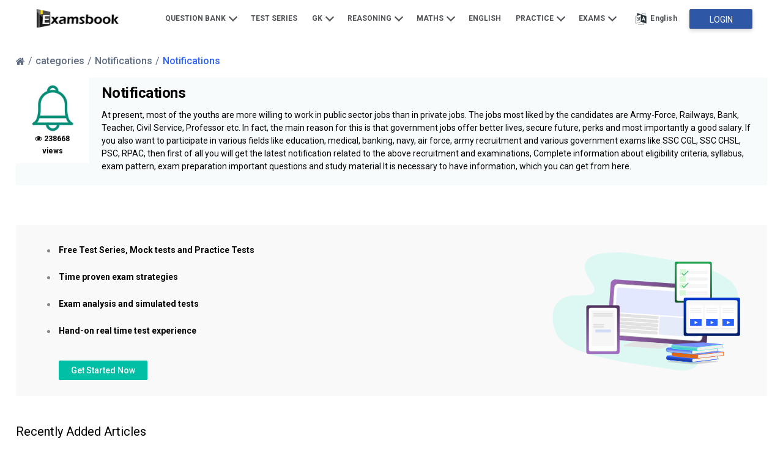

--- FILE ---
content_type: text/html; charset=UTF-8
request_url: https://www.examsbook.com/category/news-2
body_size: 102155
content:
<!DOCTYPE HTML><html lang="en"><head><title>Notifications - Syllabus, Study plan, Latest Notifications, Exam Dates, Eligibility and Important questions | Examsbook</title><meta property="fb:pages" content="472894122768380"><meta http-equiv="Content-Type" content="text/html; charset=UTF-8"><meta name="google-site-verification" content="chYNKaJUIlFG81janCDeE5_G9iRYw0zxLzrHEg5FP3g"><meta name="msvalidate.01" content="6D160C594E443EED3E0638A5282FBDDC"><meta name="yandex-verification" content="e9c88237e76a6e62"><meta name="description" content="Examsbook.com is your ultimate one stop haven of knowledge. Be it any exam, we have allthat you need to know to crack them. We provide you with hand picked material and question banks, time-proven exam strategies, exam analyses and simulated tests to give you a hands-on real time test experience."><meta name="keywords" content="ssc,General Knowledge,gk questions,ssc cgl,bank exams,ibps,ias,ras,gk question,gk,maths,reasoning,english"><meta http-equiv="X-UA-Compatible" content="IE=edge"><meta name="viewport" content="width=device-width,initial-scale=1,maximum-scale=1"><meta name="theme-color" content="#039be5">  <link rel="alternate" hreflang="en" href="https://www.examsbook.com/category/news-2"><link rel="alternate" hreflang="x-default" href="https://www.examsbook.com/category/news-2">  <link rel="alternate" hreflang="hi" href="https://www.hindi.examsbook.com/category/news-2">     <meta property="og:site_name" content="Examsbook"><meta property="og:type" content="website"><meta property="og:locale" content="en_US"><meta property="fb:app_id" content="574364872577483"><meta property="og:title" content="Hand picked material and question banks | Examsbook.com"><meta property="og:image" content="undefined//img/post/original/post.webp"><meta property="og:description" content="At present, most of the youths are more willing to work in public sector jobs than in private jobs. The jobs most liked by the candidates are Army-Force, Railways, Bank, Teacher, Civil Service, Professor etc. In fact, the main reason for this is that government jobs offer better lives, secure future, perks and most importantly a good salary."><meta property="og:url" content="https://www.examsbook.com/category/news-2"><link rel="icon" type="image/png" href="/img/examsbook_favicon.png"><style>@charset "UTF-8";*{-webkit-box-sizing:border-box;box-sizing:border-box}*,:after,:before{-webkit-box-sizing:border-box;box-sizing:border-box}.container{margin-right:auto;margin-left:auto;padding:0 15px}.container-fluid{margin-right:auto;margin-left:auto}.container_hold{padding-left:15px;padding-right:15px}.col-lg-1,.col-lg-10,.col-lg-11,.col-lg-12,.col-lg-2,.col-lg-3,.col-lg-4,.col-lg-5,.col-lg-6,.col-lg-7,.col-lg-8,.col-lg-9,.col-md-1,.col-md-10,.col-md-11,.col-md-12,.col-md-2,.col-md-3,.col-md-4,.col-md-5,.col-md-6,.col-md-7,.col-md-8,.col-md-9,.col-sm-1,.col-sm-10,.col-sm-11,.col-sm-12,.col-sm-2,.col-sm-3,.col-sm-4,.col-sm-5,.col-sm-6,.col-sm-7,.col-sm-8,.col-sm-9,.col-xs-1,.col-xs-10,.col-xs-11,.col-xs-12,.col-xs-2,.col-xs-3,.col-xs-4,.col-xs-5,.col-xs-6,.col-xs-7,.col-xs-8,.col-xs-9{position:relative;min-height:1px}.col-xs-1,.col-xs-10,.col-xs-11,.col-xs-12,.col-xs-2,.col-xs-3,.col-xs-4,.col-xs-5,.col-xs-6,.col-xs-7,.col-xs-8,.col-xs-9{float:left}.col-xs-12{width:100%}.col-xs-11{width:91.66666667%}.col-xs-10{width:83.33333333%}.col-xs-9{width:75%}.col-xs-8{width:66.66666667%}.col-xs-7{width:58.33333333%}.col-xs-6{width:50%}.col-xs-5{width:41.66666667%}.col-xs-4{width:33.33333333%}.col-xs-3{width:25%}.col-xs-2{width:16.66666667%}.col-xs-1{width:8.33333333%}@media only screen and (min-width:768px){.container_hold{padding:0}.col-sm-1,.col-sm-10,.col-sm-11,.col-sm-12,.col-sm-2,.col-sm-3,.col-sm-4,.col-sm-5,.col-sm-6,.col-sm-7,.col-sm-8,.col-sm-9{float:left}.col-sm-12{width:100%}.col-sm-11{width:91.66666667%}.col-sm-10{width:83.33333333%}.col-sm-9{width:75%}.col-sm-8{width:66.66666667%}.col-sm-7{width:58.33333333%}.col-sm-6{width:50%}.col-sm-5{width:41.66666667%}.col-sm-4{width:33.33333333%}.col-sm-3{width:25%}.col-sm-2{width:16.66666667%}.col-sm-1{width:8.33333333%}}@media only screen and (min-width:992px){.col-md-1,.col-md-10,.col-md-11,.col-md-12,.col-md-2,.col-md-3,.col-md-4,.col-md-5,.col-md-6,.col-md-7,.col-md-8,.col-md-9{float:left}.col-md-12{width:100%}.col-md-11{width:91.66666667%}.col-md-10{width:83.33333333%}.col-md-9{width:75%}.col-md-8{width:66.66666667%}.col-md-7{width:58.33333333%}.col-md-6{width:50%}.col-md-5{width:41.66666667%}.col-md-4{width:33.33333333%}.col-md-3{width:25%}.col-md-2{width:16.66666667%}.col-md-1{width:8.33333333%}}@media only screen and (min-width:1200px){.col-lg-1,.col-lg-10,.col-lg-11,.col-lg-12,.col-lg-2,.col-lg-3,.col-lg-4,.col-lg-5,.col-lg-6,.col-lg-7,.col-lg-8,.col-lg-9{float:left}.col-lg-12{width:100%}.col-lg-11{width:91.66666667%}.col-lg-10{width:83.33333333%}.col-lg-9{width:75%}.col-lg-8{width:66.66666667%}.col-lg-7{width:58.33333333%}.col-lg-6{width:50%}.col-lg-5{width:41.66666667%}.col-lg-4{width:33.33333333%}.col-lg-3{width:25%}.col-lg-2{width:16.66666667%}.col-lg-1{width:8.33333333%}}.clearfix:after,.clearfix:before,.container-fluid:after,.container-fluid:before,.container:after,.container:before,.row:after,.row:before{content:" ";display:table}.clearfix:after,.container-fluid:after,.container:after,.row:after{clear:both}@media only screen and (min-width:768px){.container{max-width:98%}.container{padding-left:10px;padding-right:10px}.container-fluid{padding-left:10px;padding-right:10px}.row{margin-left:-10px;margin-right:-10px}.col-lg-1,.col-lg-10,.col-lg-11,.col-lg-12,.col-lg-2,.col-lg-3,.col-lg-4,.col-lg-5,.col-lg-6,.col-lg-7,.col-lg-8,.col-lg-9,.col-md-1,.col-md-10,.col-md-11,.col-md-12,.col-md-2,.col-md-3,.col-md-4,.col-md-5,.col-md-6,.col-md-7,.col-md-8,.col-md-9,.col-sm-1,.col-sm-10,.col-sm-11,.col-sm-12,.col-sm-2,.col-sm-3,.col-sm-4,.col-sm-5,.col-sm-6,.col-sm-7,.col-sm-8,.col-sm-9,.col-xs-1,.col-xs-10,.col-xs-11,.col-xs-12,.col-xs-2,.col-xs-3,.col-xs-4,.col-xs-5,.col-xs-6,.col-xs-7,.col-xs-8,.col-xs-9{padding-left:10px;padding-right:10px}}@media only screen and (min-width:992px){.container{max-width:98%}}@media only screen and (min-width:1200px){.container{width:98%;max-width:1200px}}.hide{display:none!important}.show{display:block!important}@media (max-width:991px){.hidden-xs{display:none!important}}@media (min-width:992px){.hidden-sm{display:none!important}}article,aside,details,figcaption,figure,footer,header,main,nav,section,summary,title{display:block;margin:0}body{font-family:Roboto,sans-serif;background:#fff;font-weight:400;font-style:normal;font-size:14px;line-height:18px;color:#1a1a1a;-webkit-font-smoothing:antialiased;margin:0;padding:0;-webkit-box-sizing:border-box;box-sizing:border-box;-webkit-text-size-adjust:100%}blockquote,dd,dl,dt,fieldset,form,h1,h2,h3,h4,h5,h6,input,legend,li,ol,p,pre,td,textarea,th,ul{margin:0;padding:0;line-height:1.5}div,p,section,span{box-sizing:border-box;-webkit-box-sizing:border-box;-ms-box-sizing:border-box}table{border-collapse:collapse;border-spacing:0}fieldset,img{border:0 none}strong,th{font-style:normal;font-weight:400}ol,ul{list-style:none}sub,sup{position:relative;font-size:75%;line-height:0;vertical-align:baseline}sup{top:-.5em}sub{bottom:-.25em}a img{border:none;display:block}img{max-width:100%}a{text-decoration:none}:focus,a:active,a:focus,input,input[type=button]:focus,input[type=image],select:focus{outline:0}.clear{clear:both}h1,h2,h3{font-weight:400}button,input,select,textarea{margin:0;font-size:100%}button,input{line-height:normal;text-transform:none}button,html input[type=button],input[type=reset],input[type=submit]{cursor:pointer;-webkit-appearance:button}button[disabled],input[disabled]{cursor:default}input[type=checkbox],input[type=radio]{padding:0;-webkit-box-sizing:border-box;box-sizing:border-box}input[type=search]{-webkit-box-sizing:content-box;box-sizing:content-box;-webkit-appearance:textfield}textarea{overflow:auto;vertical-align:top}.clearfix:after,.clearfix:before{display:block;content:"";line-height:0}.clearfix:after{clear:both}a:focus,a:hover{color:inherit;text-decoration:none}.headingWrapper{text-align:center;padding:30px 0 0}.headingWrapper h1,.headingWrapper h2{color:#4f5357;font-size:24px;font-weight:500;letter-spacing:normal;margin-bottom:30px}.headingWrapper p{color:#86a1ae;font-size:14px;font-weight:400}.sprite{background:url(../../img/home/sprite.png) no-repeat;line-height:0;display:inline-block;vertical-align:middle}a.greenBtn{height:40px;-webkit-box-shadow:0 3px 6px rgba(0,0,0,.16);box-shadow:0 3px 6px rgba(0,0,0,.16);border-radius:4px;background-color:#008e76;color:#fff;font-size:16px;font-weight:500;display:block;text-align:center;line-height:40px;-webkit-transition:.5s ease background-color;transition:.5s ease background-color;text-transform:capitalize}a.greenBtn:hover{background:#036151}.TestimonialSec p,.popularArticles li h3 a,.popularArticles li p,.textEllipsis{display:block;display:-webkit-box;-webkit-line-clamp:2;-webkit-box-orient:vertical;overflow:hidden;text-overflow:ellipsis}.arrowAllside{border:solid #4f5357;border-width:0 2px 2px 0;display:inline-block;padding:4px;vertical-align:1px;margin-left:4px}.arrowAllside.right{transform:rotate(-45deg);-webkit-transform:rotate(-45deg)}.arrowAllside.left{transform:rotate(135deg);-webkit-transform:rotate(135deg)}.arrowAllside.up{transform:rotate(-135deg);-webkit-transform:rotate(-135deg);vertical-align:-3px}.arrowAllside.down{transform:rotate(45deg);-webkit-transform:rotate(45deg)}.fbIcon{background-position:-34px -4px;width:29px;height:27px;display:inline-block}.youTubeicon{background-position:-66px -4px;width:38px;height:27px;display:inline-block}.overlay{background:rgba(0,0,0,.5);position:fixed;top:0;left:0;height:100%;width:100%;z-index:999}.arrow-left{position:absolute;margin:9px 0 0 3px;width:16px;height:2px;background-color:#000}.arrow-left:before{content:"";position:absolute;left:1px;top:-4px;width:10px;height:10px;border-top:solid 2px #000;border-right:solid 2px #000;-webkit-transform:rotate(-135deg);transform:rotate(-135deg)}.noscroll{overflow:hidden}.header{height:62px;-webkit-animation-duration:.5s;animation-duration:.5s;width:100%;z-index:99;top:0}.header .logo{float:left;padding:8px 0}.header .logo img{max-height:46px}.header .rightPanel{float:right;line-height:11px}.header .rightPanel .navBar{display:inline-block}.header .rightPanel .navBar li{float:left;position:relative}.header .rightPanel .navBar li a{font-size:12px;font-weight:700;color:#4f5357;text-transform:uppercase;padding:21px 12px;display:inline-block}.header .rightPanel .navBar li ul{position:absolute;width:200px;background:#fff;-webkit-box-shadow:0 50px 100px -20px rgba(50,50,93,.25),0 30px 60px -30px rgba(0,0,0,.3),0 -18px 60px -10px rgba(0,0,0,.025);box-shadow:0 50px 100px -20px rgba(50,50,93,.25),0 30px 60px -30px rgba(0,0,0,.3),0 -18px 60px -10px rgba(0,0,0,.025);opacity:0;z-index:99;top:100%;left:-9999px;margin-left:-100px;-webkit-transform:rotateX(-90deg);transform:rotateX(-90deg);-webkit-transform-origin:0 0;transform-origin:0 0;-webkit-transition:opacity .4s,-webkit-transform .8s;transition:opacity .4s,-webkit-transform .8s;transition:transform .8s,opacity .4s;transition:transform .8s,opacity .4s,-webkit-transform .8s}.header .rightPanel .navBar li ul:after,.header .rightPanel .navBar li ul:before{bottom:100%;left:50%;border:solid transparent;content:" ";height:0;width:0;position:absolute;pointer-events:none}.header .rightPanel .navBar li ul:after{border-color:rgba(255,255,255,0);border-bottom-color:#fff;border-width:14px;margin-left:-14px}.header .rightPanel .navBar li ul:before{border-color:rgba(249,249,249,0);border-bottom-color:#e8e7e7;border-width:15px;margin-left:-15px}.header .rightPanel .navBar li ul li{width:100%;border-bottom:1px solid #ecebeb;float:none}.header .rightPanel .navBar li ul li:last-child{border-bottom:0}.header .rightPanel .navBar li ul li a{display:block}.header .rightPanel .navBar li ul li:hover a{background:#f1f1f1}.header .rightPanel .navBar li ul.mega-menu{width:460px}.header .rightPanel .navBar li ul.mega-menu li{width:50%;float:left}.header .rightPanel .navBar li:hover ul{opacity:1;-webkit-transform:rotateX(0);transform:rotateX(0);left:50%;margin-left:-100px}.header .rightPanel .navBar li ul li .arrowAllside.right{float:right;margin:6px 10px;padding:3px}.header .rightPanel .navBar li ul li ul{display:none}.header .rightPanel .navBar li ul li ul li a{background:#fff!important}.header .rightPanel .navBar li ul li:hover ul{margin-left:100px!important;top:0;position:absolute;display:block}.header .rightPanel .navBar li ul li:hover ul:after{border-right-color:#fff!important}.header .rightPanel .navBar li ul li:hover ul:before{border-right-color:#e8e7e7!important}.header .rightPanel .navBar li ul li:hover ul:after,.header .rightPanel .navBar li ul li:hover ul:before{bottom:100%;top:11px!important;left:-14px!important;border:solid transparent;content:" ";height:0;width:0;position:absolute;pointer-events:none;border-color:rgba(249,249,249,0);border-width:15px;margin-left:-15px}.header .rightPanel .navBar li ul li:hover ul li:hover a{background:#f1f1f1!important}.header .rightPanel .navBar li:hover .mega-menu{left:50%;margin-left:-220px}.header .rightPanel .navBar li.activeLogin .loginBtn{width:103px;height:32px;background:#2e58a6;font-size:14px;font-weight:400;display:inline-block;-webkit-box-shadow:0 8px 10px #00024;box-shadow:0 8px 10px #00024;border-radius:2px;color:#fff;margin:15px 0;line-height:34px;padding:0 12px}.header .rightPanel .navBar li.activeLogin .loginBtn:hover{background:#133f90}.header .rightPanel .navBar .userProfile{padding:13px 2px 10px 13px;display:inline-block}.header .rightPanel .navBar .userProfile .userPicture{width:30px;height:30px;border-radius:50%}.header .rightPanel .headBtn{display:inline-block;vertical-align:top}.header .rightPanel .languageChange{display:inline-block;vertical-align:middle;position:relative}.header .rightPanel .languageChange .languageIcon{font-size:12px;font-weight:700;color:#4f5357;letter-spacing:.39px;padding:21px 20px;display:inline-block;cursor:pointer}.header .rightPanel .languageChange .languageIcon img{width:20px;float:left;margin-right:5px;height:auto}.header .rightPanel .languageChange i{background-position:-4px -5px;width:20px;height:24px;margin-right:5px}.header .rightPanel .languageChange:hover ul{opacity:1;-webkit-transform:rotateX(0);transform:rotateX(0);left:0}.header.stickyHeader{background:#2962ff;position:fixed;-webkit-animation-name:stickySlideDown;animation-name:stickySlideDown;-webkit-box-shadow:0 3px 8px #00024;box-shadow:0 3px 8px #00024}.header.stickyHeader .rightPanel .languageChange .languageIcon{color:#fff}.header.stickyHeader .rightPanel .navBar>ul>li>a{color:#fff}.header.stickyHeader .rightPanel .navBar>ul>li>a .arrowAllside{border-color:#fff}@-webkit-keyframes stickySlideDown{0%{opacity:.7;-webkit-transform:translateY(-100%);transform:translateY(-100%)}to{opacity:1;-webkit-transform:translateY(0);transform:translateY(0)}}@keyframes stickySlideDown{0%{opacity:.7;-webkit-transform:translateY(-100%);transform:translateY(-100%)}to{opacity:1;-webkit-transform:translateY(0);transform:translateY(0)}}.mobiHeader{display:flex;justify-content:space-between;background:#2962ff;height:48px;padding:12px 15px;position:relative;-webkit-animation-duration:.5s;animation-duration:.5s;width:100%;z-index:99;align-items:center}.mobiHeader.stickyHeader{background:#2962ff;position:fixed;-webkit-animation-name:stickySlideDown;animation-name:stickySlideDown;-webkit-box-shadow:0 3px 8px #00024;box-shadow:0 3px 8px #00024}.mobiHeader.stickyHeader.removeAnimation{-webkit-animation-duration:0s;animation-duration:0s}.mobiHeader .humburgerIcon{display:flex}.mobiHeader .humburgerIcon span{color:#fff;position:relative;margin:0;width:22px;height:2px;background:#fff;display:flex;align-items:center}.mobiHeader .humburgerIcon span:before{content:"";position:absolute;top:-6px;left:0;width:22px;height:2px;background:#fff}.mobiHeader .humburgerIcon span:after{content:"";position:absolute;top:6px;left:0;width:22px;height:2px;background:#fff}.mobiHeader .logo{transform:unset;position:static;left:50%;top:50%}.mobiHeader .logo img{height:48px}.mobiHeader .login-button{display:none}@media only screen and (max-width:600px){.mobiHeader .languageIcon{background-position:-4px -5px;width:20px;height:24px}}@media only screen and (max-width:600px){.mobiHeader .logo{position:static;left:32%;top:50%}}@media only screen and (max-width:600px){.mobiHeader .login-button{float:right;width:88px;background:#fff;display:inline-block;border-radius:2px;line-height:29px;height:30px;margin-right:0;margin-top:0}.mobiHeader .login-button a{margin-left:0;font-size:14px;font-weight:500;color:#2962ff;width:100%;display:block;text-align:center}}@media only screen and (max-width:600px){.mobiHeader .mobiHeader .language{float:right;position:relative;right:15px}}.mobiHeader .language{float:right;position:relative;margin-right:6px}.mobiHeader .language .languageIcon{background-position:-4px -5px;width:25px!important;height:25px!important;margin-right:10px}.mobiHeader .language ul{position:absolute;width:90px;background:#2962ff;left:-50px;top:36px;display:none}.mobiHeader .language ul a{color:#fff;padding:10px 15px;border-top:1px solid #184ee4;display:inline-block;width:100%}.mobiHeader .language.show ul{display:block}.mobiHeader .mobileMenu{background:#fff;width:85%;max-width:300px;height:100%;position:fixed;top:0;left:-85%;-webkit-transition:all .5s ease;transition:all .5s ease;z-index:9999;overflow:auto;-webkit-overflow-scrolling:touch;-moz-overflow-scrolling:touch}.mobiHeader .mobileMenu.open{left:0}.mobiHeader .mobileMenu.open~.overlay{left:0}.mobiHeader .mobileMenu .sidebarTop{background:#008e76;height:48px;width:100%}.mobiHeader .mobileMenu .sidebarTop .leftSide{float:left}.mobiHeader .mobileMenu .sidebarTop .leftSide img{height:46px}.mobiHeader .mobileMenu .sidebarTop .rightPanel{float:right}.mobiHeader .mobileMenu .sidebarTop .rightPanel .closeMenu{font-size:30px;color:#fff;padding:15px;display:inline-block}.mobiHeader .mobileMenu li{padding:15px 20px;border-bottom:1px solid #e2e2e2;font-size:14px;font-weight:500}.mobiHeader .mobileMenu li .newTag{font-size:10px;background:#008e76;padding:1px 3px;-webkit-box-shadow:none;box-shadow:none;color:#fff;height:15px;line-height:12px;top:-6px;position:relative;border-radius:2px}.mobiHeader .mobileMenu li a{color:#3d3d3e;display:inline-block;width:100%}.mobiHeader .mobileMenu li .moreLink .arrowAllside{float:right;margin:3px;border-color:#696969}.mobiHeader .mobileMenu li ul{display:none;position:fixed;top:0;left:0;background:#fff;width:85%;max-width:300px;z-index:99;overflow:auto}.mobiHeader .mobileMenu li.active>ul{display:block;height:100vh}.mobiHeader .mobileMenu li.active>ul li{-webkit-animation:fadeIn .5s ease-out forwards;animation:fadeIn .5s ease-out forwards}.mobiHeader .mobileMenu li.active>ul li:first-child{-webkit-animation-delay:30ms;animation-delay:30ms}.mobiHeader .mobileMenu li.active>ul li:nth-child(2){-webkit-animation-delay:60ms;animation-delay:60ms}.mobiHeader .mobileMenu li.active>ul li:nth-child(3){-webkit-animation-delay:90ms;animation-delay:90ms}.mobiHeader .mobileMenu li.active>ul li:nth-child(4){-webkit-animation-delay:.12s;animation-delay:.12s}.mobiHeader .mobileMenu li.active>ul li:nth-child(5){-webkit-animation-delay:.15s;animation-delay:.15s}.mobiHeader .mobileMenu li.active>ul li:nth-child(6){-webkit-animation-delay:.18s;animation-delay:.18s}.mobiHeader .mobileMenu li.active>ul li:nth-child(7){-webkit-animation-delay:.21s;animation-delay:.21s}.mobiHeader .mobileMenu li.active>ul li:nth-child(8){-webkit-animation-delay:.24s;animation-delay:.24s}.mobiHeader .mobileMenu li.active>ul li:nth-child(9){-webkit-animation-delay:.27s;animation-delay:.27s}.mobiHeader .mobileMenu li.active>ul li:nth-child(10){-webkit-animation-delay:.3s;animation-delay:.3s}.mobiHeader .mobileMenu li.active>ul li:nth-child(11){-webkit-animation-delay:.33s;animation-delay:.33s}.mobiHeader .mobileMenu li.active>ul li:nth-child(12){-webkit-animation-delay:.36s;animation-delay:.36s}.mobiHeader .mobileMenu li.active>ul li:nth-child(13){-webkit-animation-delay:.39s;animation-delay:.39s}.mobiHeader .mobileMenu li.active>ul li:first-child{padding:21px 15px;background:#fff;font-size:15px;font-weight:700}.mobiHeader .mobileMenu li.active>ul li:first-child span{padding-left:40px}.mobiHeader .mobileMenu li.active>ul li a{color:rgba(0,0,0,.8)}.mobiHeader .mobileMenu li.active ul li.active{-webkit-animation:auto;animation:auto}.mobiHeader .mobileMenu li.active ul li.active~li{display:none}.mobiHeader .mobileMenu li.logout i{font-size:22px;vertical-align:middle;margin-right:5px}.mobiHeader .mobileMenu li.userLogin{background:#f3f3f3}.mobiHeader .mobileMenu li.userLogin .userProfile{vertical-align:middle;display:inline-block}.mobiHeader .mobileMenu li.userLogin .userProfile .userPicture{width:30px;border-radius:50%;height:30px}.mobiHeader .mobileMenu li.userLogin .userName{font-size:14px;font-weight:500;color:#3d3d3e;display:inline-block;vertical-align:middle;padding-left:10px}.mobiHeader .notLogin{display:none}.mobiHeader .overlay{left:-100%;-webkit-transition:all .5s ease;transition:all .5s ease}@-webkit-keyframes fadeIn{0%{opacity:0;-webkit-transform:translate3d(0,50px,0)}to{opacity:1;-webkit-transform:translate3d(0,0,0)}}@keyframes fadeIn{0%{opacity:0;-webkit-transform:translate3d(0,50px,0)}to{opacity:1;-webkit-transform:translate3d(0,0,0)}}.footer{background:#008e76;padding:50px 0 0;width:100%;float:left}.footer .linkWrapper .title{font-weight:700;font-size:20px;color:#fff;padding-bottom:30px;text-transform:capitalize}.footer .linkWrapper p{font-size:14px;color:#fff;opacity:.85;margin-bottom:20px}.footer .linkWrapper .greenBtn{background:#00bfa5;-webkit-box-shadow:0 4px 10px #00059;box-shadow:0 4px 10px #00059;width:160px}.footer .linkWrapper .greenBtn:hover{background:#2ca998}.footer .linkWrapper li{margin:0 0 20px 20px;list-style:disc;color:#fff}.footer .linkWrapper li a{font-size:14px;color:#fff;opacity:.85}.footer .linkWrapper li:hover a{opacity:1}.footer .linkWrapper.fooSocial li{list-style:none;margin-left:0}.footer .linkWrapper.fooSocial li a{margin-right:10px}.footer .linkWrapper .appIcons{margin-top:40px}.footer .linkWrapper .appIcons .title{padding-bottom:20px}.footer .linkWrapper .appIcons a{width:50%;display:inline-block;margin-bottom:10px}.footer .fooLink{margin-top:30px;text-align:center;border-bottom:1px solid rgba(255,255,255,.4)}.footer .fooLink li{display:inline-block;padding:15px 0}.footer .fooLink li a{font-size:15px;color:rgba(255,255,255,.85);padding:0 25px;display:inline-block;border-right:1px solid rgba(255,255,255,.4)}.footer .fooLink li a:hover{opacity:1}.footer .fooLink li:last-child a{border-right:0}.footer .foocopyRight{text-align:center;padding:20px 0;color:#fff;opacity:.85}.footer .foocopyRight a{margin-left:3px;font-weight:700;color:#fff;opacity:.85}.footer .foocopyRight a:hover{opacity:1}@media screen and (max-width:991px){.footer{padding:0}.footer .linkWrapper .appIcons{margin-top:20px}.footer .linkWrapper .appIcons a{width:40%;display:inline-block;margin-bottom:10px}.footer .linkWrapper:not(.fooSocial){margin-bottom:0}.footer .linkWrapper:not(.fooSocial) .title{font-weight:400;font-size:16px;margin:0 -15px 0;padding:20px 15px;border-bottom:1px solid #33776c;letter-spacing:1px}.footer .linkWrapper:not(.fooSocial) .title .arrowAllside{float:right;border-color:#fff;-webkit-transition:all .5s ease-in-out;transition:all .5s ease-in-out}.footer .linkWrapper:not(.fooSocial).active .arrowAllside.down{-webkit-transform:rotate(225deg);transform:rotate(225deg);margin-top:3px}.footer .linkWrapper:not(.fooSocial).active .Warpepr{opacity:1;visibility:visible;height:auto;padding:12px 0 20px}.footer .Warpepr{opacity:0;visibility:hidden;height:0;overflow:hidden;-webkit-transition:all .5s ease-in-out;transition:all .5s ease-in-out}.footer .linkWrapper.fooSocial{margin-top:20px}.footer .linkWrapper.fooSocial .title{font-weight:400;font-size:18px;letter-spacing:1px}.footer .fooLink{margin-top:10px}.footer .fooLink li{display:inline-block;padding:8px 0}.footer .fooLink li a{font-size:13px;padding:0 10px}.foocopyRight{line-height:24px}}.form-element-label{position:absolute;font-size:14px;font-weight:400;color:#929292;top:28px;overflow:hidden;left:20px;text-overflow:ellipsis;-webkit-transform:translateY(-50%);transform:translateY(-50%);-webkit-transform-origin:left center;transform-origin:left center;-webkit-transition:.3s ease;transition:.3s ease}.form-element-field.activeInput~.form-element-label,.form-element-field:focus~.form-element-label{position:absolute;top:0;left:18px;cursor:pointer;pointer-events:auto;background:#fff;padding:2px 5px;margin-bottom:0}.activeInput~.countryCode,.form-element-field:focus~.countryCode{opacity:1}.inputField input,.inputField select{width:100%;height:55px;padding:10px 10px 10px 0;border:0;border-bottom:1px solid #cecfd0;font-size:15px!important;-webkit-box-shadow:none;box-shadow:none;background:#fff!important;-webkit-appearance:none;-moz-appearance:none;appearance:none}.inputField.half{width:49.5%;float:left;margin:10px 1% 10px 0}.inputField.half:nth-of-type(2n){margin-right:0;float:left}.inputField{width:100%;position:relative;height:auto;display:inline-block;padding:initial;border:0;-webkit-box-shadow:none;box-shadow:none;margin:30px 0 0}.placeholder{position:absolute;top:17px;left:0;-webkit-transition:all .3s ease;transition:all .3s ease;color:#86a1ae;pointer-events:none}.inputField.form-control select{color:#777}.inputField select{color:#777}.inputField .placeholder.active{top:-11px;background:#fff;padding:0 2px}.slick-slider{position:relative;display:block;-webkit-box-sizing:border-box;box-sizing:border-box;-webkit-user-select:none;-moz-user-select:none;-ms-user-select:none;user-select:none;-webkit-touch-callout:none;-khtml-user-select:none;-ms-touch-action:pan-y;touch-action:pan-y;-webkit-tap-highlight-color:transparent}.slick-list{position:relative;display:block;overflow:hidden;margin:0;padding:0}.slick-list:focus{outline:0}.slick-list.dragging{cursor:pointer;cursor:hand}.slick-slider .slick-list,.slick-slider .slick-track{-webkit-transform:translate3d(0,0,0);transform:translate3d(0,0,0)}.slick-track{position:relative;top:0;left:0;display:block;margin-left:auto;margin-right:auto}.slick-track:after,.slick-track:before{display:table;content:""}.slick-track:after{clear:both}.slick-loading .slick-track{visibility:hidden}.slick-slide{display:none;float:left;height:100%;min-height:1px}[dir=rtl] .slick-slide{float:right}.slick-slide img{display:block}.slick-slide.slick-loading img{display:none}.slick-slide.dragging img{pointer-events:none}.slick-initialized .slick-slide{display:block}.slick-loading .slick-slide{visibility:hidden}.slick-vertical .slick-slide{display:block;height:auto;border:1px solid transparent}.slick-arrow.slick-hidden{display:none}.slick-prev{left:-15px}.slick-next{right:-15px}.slick-dots,.slick-next,.slick-prev{position:absolute;display:block;padding:0}.slick-dots li.slick-active button:before{opacity:.98;color:#000;border:2px solid #4f5357}.slick-dots{width:100%;text-align:center}.slick-dots li{display:inline-block;position:relative}.slick-dots li.slick-active{pointer-events:none}.slick-dots li button{background:0 0;-webkit-box-shadow:none;box-shadow:none;width:auto;height:auto;margin:5px;font-size:0;padding:5px;border:0}.slick-dots li button:before{font-size:6px;line-height:20px;position:absolute;top:0;left:0;width:10px;height:10px;content:" ";text-align:center;opacity:.4;color:#fff;background:#4f5357;border-radius:50%}@media screen and (min-width:768px){.slick-next,.slick-prev{font-size:0;line-height:0;top:50%;width:40px;height:40px;-webkit-transform:translate(0,-50%);transform:translate(0,-50%);cursor:pointer;color:transparent;border:none;outline:0;background:#fff;-webkit-box-shadow:0 3px 7px rgba(0,0,0,.1);box-shadow:0 3px 7px rgba(0,0,0,.1);z-index:9;border-radius:50%}.slick-next:before{-webkit-transform:rotate(-135deg);transform:rotate(-135deg);margin:0 13px}.slick-next:before,.slick-prev:before{border:1px solid #000;border:1px solid #000;border-width:0 0 2px 2px;width:10px;height:10px;font-size:0;-webkit-transform:rotate(-315deg);transform:rotate(-315deg);display:block;margin:0 17px;cursor:pointer;content:""}.slick-next:before{-webkit-transform:rotate(-135deg);transform:rotate(-135deg);margin:0 13px}}.container{float:none}.adSectionmain{border:1px solid #dedada;height:60px;background:#f7f7f7;display:-webkit-box;display:-ms-flexbox;display:flex}.adSectionmain.topSpace{margin-top:60px}.adSectionmain.bottomSpace{margin-bottom:60px}.adSectionmain p{margin:auto;font-size:16px}.adSectionmain p a{color:#2962ff}.adSectionmain span{padding:10px}.buyPlan,.featuresSec,.shapeDesign,.taxonomiesSec{background:url(../../img/home/mobile_shape_right_bg.svg) no-repeat top;background-size:cover}.topSvg{background:url(../../img/home/banner_bg.svg) center no-repeat;width:100%;background-size:cover;height:-webkit-fit-content;height:-moz-fit-content;height:fit-content;position:absolute;height:100vh;z-index:-1;top:0}.topBanner{padding:90px 0;overflow:hidden;width:100%}.topBanner h1{font-weight:700;color:#008e76;font-size:52px;line-height:62px;text-shadow:0 3px 5px rgba(0,0,0,.15);width:80%}.topBanner p{font-weight:700;color:#464646;line-height:33px;font-size:27px;text-shadow:0 3px 5px rgba(0,0,0,.15);padding:20px 0 35px}.topBanner .greenBtn{width:239px;height:48px;line-height:48px;font-size:18px}.topBanner .appIcon .title{font-size:20px;font-weight:700;line-height:24px;color:#4a4a4a;padding:40px 0 15px}.topBanner .appIcon a{display:inline-block;margin-right:10px}.topBanner .appIcon a:last-child{margin-right:0}.topBanner .roundAnimation{position:relative}.topBanner .roundAnimation .circle{border-radius:50%;background:#aeeff3;width:250px;height:250px;position:absolute;opacity:0;-webkit-animation:scaleIn 4s infinite cubic-bezier(.36,.11,.89,.32);animation:scaleIn 4s infinite cubic-bezier(.36,.11,.89,.32);top:70px;left:130px}.topBanner .roundAnimation .circle:first-child{-webkit-animation-delay:-.7s;animation-delay:-.7s}.topBanner .roundAnimation .circle:nth-child(2){-webkit-animation-delay:-1.4s;animation-delay:-1.4s}.topBanner .roundAnimation .circle:nth-child(3){-webkit-animation-delay:-2.1s;animation-delay:-2.1s}.topBanner .roundAnimation .circle:nth-child(4){-webkit-animation-delay:-2.8s;animation-delay:-2.8s}.topBanner .roundAnimation svg{position:absolute;z-index:1;left:70%;-webkit-transform:translate(-50%,-50%);transform:translate(-50%,-50%);top:50%}.topBanner .roundAnimation img{z-index:2;position:relative}@-webkit-keyframes scaleIn{0%{-webkit-transform:scale(.5,.5);transform:scale(.5,.5);opacity:.5}to{-webkit-transform:scale(2.5,2.5);transform:scale(2.5,2.5);opacity:0}}@keyframes scaleIn{0%{-webkit-transform:scale(.5,.5);transform:scale(.5,.5);opacity:.5}to{-webkit-transform:scale(2.5,2.5);transform:scale(2.5,2.5);opacity:0}}.featuresSec{text-align:center}.featuresSec li{-webkit-transition:.5s ease box-shadow;transition:.5s ease box-shadow;float:none;display:inline-block;margin-left:-4px;vertical-align:top;padding:40px 25px 20px}.featuresSec li img{margin:auto;height:98px;vertical-align:middle}.featuresSec li h2{color:#4f5357;font-size:16px;font-weight:700;height:30px;margin-top:20px}.featuresSec li p{color:#86a1ae;font-size:15px;font-weight:500;margin-top:10px;height:69px}.premiumPlan{margin:60px 0 70px;overflow:hidden}.premiumPlan .leftPanel{background:url(../../img/home/premium_bg.svg) no-repeat right;background-size:contain;height:560px;display:table;width:38%}.premiumPlan .leftPanel .inner{display:table-cell;vertical-align:middle;padding:0 65px 0 144px}.premiumPlan .leftPanel h2{color:#000;font-size:26px;font-weight:700;line-height:30px}.premiumPlan .leftPanel p{color:#86a1ae;font-size:16px;line-height:28px;margin:20px 0;font-weight:500}.premiumPlan .rightPanel{float:right;width:54%}.premiumPlan .rightPanel .headingWrapper{text-align:left}.premiumPlan .rightPanel li{margin-bottom:40px;display:inline-block}.premiumPlan .rightPanel li img{float:left;max-height:74px}.premiumPlan .rightPanel li .heading{overflow:hidden;vertical-align:top;padding:0 0 0 42px}.premiumPlan .rightPanel li .heading h3{color:#4f5357;font-size:16px;font-weight:700}.premiumPlan .rightPanel li .heading p{color:#86a1ae;font-size:15px;font-weight:500;margin-top:4px}.testSeries{background:#e1f8f0;border-radius:10px;height:475px;margin:70px 0 190px;position:relative}.testSeries .topCricle{width:54px;height:54px;-webkit-box-shadow:0 5px 10px rgba(0,0,0,.32);box-shadow:0 5px 10px rgba(0,0,0,.32);background-image:-webkit-gradient(linear,left top,left bottom,from(#1da3c5),color-stop(100%,#00ff5d),to(#1f0f63));background-image:linear-gradient(180deg,#1da3c5 0,#00ff5d 100%,#1f0f63 100%);opacity:.24;border-radius:50%;position:absolute;top:-20px;right:57px}.testSeries .largeCricle{width:448px;height:448px;-webkit-box-shadow:0 20px 30px rgba(0,0,0,.32);box-shadow:0 20px 30px rgba(0,0,0,.32);background-image:-webkit-gradient(linear,left top,left bottom,from(#1da3c5),color-stop(100%,#00ff5d),to(#1f0f63));background-image:linear-gradient(180deg,#1da3c5 0,#00ff5d 100%,#1f0f63 100%);opacity:.11;border-radius:50%;position:absolute;bottom:-122px;right:-53px}.testSeries .leftPanel{margin:-15px 0 0 -90px}.testSeries .rightPanel{float:right}.testSeries .rightPanel .headingWrapper{padding:39px 0 0;text-align:left}.testSeries .rightPanel .headingWrapper h2{font-size:22px;color:#000;margin:0 0 5px}.testSeries .rightPanel .headingWrapper p{color:#5d6e9b;font-weight:500}.testSeries .rightPanel ul{margin-top:50px}.testSeries .rightPanel li{margin-bottom:20px}.testSeries .rightPanel li img{float:left}.testSeries .rightPanel li h3{color:#000;font-size:16px;font-weight:500;overflow:hidden;padding:0 0 0 20px}.testSeries .rightPanel .greenBtn{width:168px;margin-top:20px;display:inline-block}.buyPlan{padding-bottom:70px}.buyPlan .row{display:-webkit-box;display:-ms-flexbox;display:flex;-webkit-box-orient:horizontal;-webkit-box-direction:normal;-ms-flex-flow:row wrap;flex-flow:row wrap}.buyPlan li{margin-bottom:20px;float:none;display:-webkit-inline-box;display:-ms-inline-flexbox;display:inline-flex}.buyPlan li .wrapper{-webkit-box-shadow:0 1px 4px rgba(0,0,0,.15);box-shadow:0 1px 4px rgba(0,0,0,.15);padding:20px;background:#fff;width:100%}.buyPlan li img{display:inline-block;width:76px;max-height:76px;vertical-align:middle}.buyPlan li .inner{display:inline-block;padding:0 0 0 30px;width:calc(100% - 80px);vertical-align:middle}.buyPlan li .inner h3{color:#4f5357;font-size:16px;font-weight:700;height:30px}.buyPlan li .inner p{color:#86a1ae;font-size:15px;font-weight:500}.whyexamsbbok{padding-bottom:70px}.whyexamsbbok li{margin-top:30px}.whyexamsbbok li h3{color:#4f5357;font-size:16px;font-weight:700;height:30px;margin-top:20px}.popularArticles{margin-bottom:80px}.popularArticles .headingWrapper P{margin:-50px 0 68px}.popularArticles li{margin-bottom:20px}.popularArticles li .newTag{background:#2e58a6;padding:1px 10px;color:#fff;position:absolute;font-style:normal;top:0;left:10px}.popularArticles li img{width:100%;max-height:176px}.popularArticles li img.lazy{width:auto;height:176px;margin:auto}.popularArticles li .inner{-webkit-box-shadow:0 1px 4px rgba(0,0,0,.15);box-shadow:0 1px 4px rgba(0,0,0,.15);-webkit-transition:.5s ease box-shadow;transition:.5s ease box-shadow;padding:0 12px 20px}.popularArticles li h3 a{padding:15px 0;height:60px;line-height:24px;color:#000;font-size:15px;font-weight:900;display:inline-block}.popularArticles li p{height:75px;margin:0 0 10px;line-height:24px;-webkit-line-clamp:3}.popularArticles li .blogDetail{display:-webkit-box;display:-ms-flexbox;display:flex;-webkit-box-align:center;-ms-flex-align:center;align-items:center;-webkit-box-pack:justify;-ms-flex-pack:justify;justify-content:space-between}.popularArticles li .blogDetail .metaItem{font-size:13px;padding-right:15px;color:#323232}.popularArticles li .blogDetail .metaItem:first-child:hover{color:#2e58a6}.popularArticles li .blogDetail .metaItem:last-child{padding-right:0}.popularArticles li:hover .inner{-webkit-box-shadow:0 2px 20px rgba(0,0,0,.25);box-shadow:0 2px 20px rgba(0,0,0,.25)}.popularArticles .greenBtn{width:168px;margin:40px auto 0;display:block}.taxonomiesSec{margin-bottom:70px;padding-top:50px}.taxonomiesSec .taxonomiTab li{font-size:16px;font-weight:700;display:inline-block;position:relative;border-bottom:2px solid transparent}.taxonomiesSec .taxonomiTab li a{color:#86a1ae;padding:10px 30px;display:inline-block}.taxonomiesSec .taxonomiTab li.active,.taxonomiesSec .taxonomiTab li:hover{border-bottom:2px solid #008e76}.taxonomiesSec .taxonomiTab li.active a,.taxonomiesSec .taxonomiTab li:hover a{color:#008e76}.taxonomiesSec .taxonomyReadMoreBtn{width:168px;height:40px;border-radius:4px;position:absolute;margin:30px 475px 0;padding:10px;font-size:16px;text-align:center;color:#fff;font-weight:500;-webkit-box-shadow:0 3px 6px rgba(0,0,0,.16);box-shadow:0 3px 6px rgba(0,0,0,.16);-webkit-transition:.5s ease background-color;transition:.5s ease background-color;background-color:#008e76}.taxonomiesSec .taxonomyReadMoreBtn:hover{background:#036151}.taxonomiesSec .taxonomiesList{margin-top:70px}.taxonomiesSec .taxonomiesList .inner{height:100px;background:#fff;text-align:center;padding:17px 10px;display:block}.taxonomiesSec .taxonomiesList ul{border-left:1px solid #e8e8e8;border-top:1px solid #e8e8e8;display:none}.taxonomiesSec .taxonomiesList ul.active{display:block}.taxonomiesSec .taxonomiesList li{border:1px solid #e8e8e8;border-top:0;border-left:0;position:relative;-webkit-transition:.5s ease;transition:.5s ease;background:#fff}.taxonomiesSec .taxonomiesList li:after{-webkit-transition:.5s ease;transition:.5s ease;content:""}.taxonomiesSec .taxonomiesList li img{margin:auto;max-height:25px}.taxonomiesSec .taxonomiesList li h2{color:#000;font-size:14px;font-weight:500;padding-top:10px}.taxonomiesSec .taxonomiesList li:hover{z-index:9;-webkit-box-shadow:0 .5px 23px rgba(0,0,0,.05);box-shadow:0 .5px 23px rgba(0,0,0,.05)}.taxonomiesSec .taxonomiesList li:hover:after{width:calc(100% + 10px);background:#fff;height:calc(100% + 10px);position:absolute;z-index:-1;left:-6px;top:-6px;border-radius:3px;-webkit-box-shadow:0 .5px 23px rgba(0,0,0,.15);box-shadow:0 .5px 23px rgba(0,0,0,.15);-webkit-transition:all .5s ease;transition:all .5s ease}.taxonomiesSec .taxonomiesList .taxonomyBtn{width:180px;margin:55px 500px 0;height:45px;-webkit-box-shadow:0 3px 6px rgba(0,0,0,.16);box-shadow:0 3px 6px rgba(0,0,0,.16);border-radius:4px;background-color:#008e76;line-height:40px;-webkit-transition:.5s ease background-color;transition:.5s ease background-color;text-transform:capitalize;border:0}.taxonomiesSec .taxonomiesList .taxonomyBtn:hover{background:#036151}.taxonomiesSec .taxonomiesList .taxonomyBtn a{color:#fff!important;font-size:16px!important;font-weight:600!important;padding:13px 41px}.TestimonialSec{margin-bottom:100px}.TestimonialSec ul{margin-top:20px}.TestimonialSec .testiInner{padding:48px 70px;background:#fff;-webkit-box-shadow:0 3px 6px rgba(0,0,0,.15);box-shadow:0 3px 6px rgba(0,0,0,.15);margin:10px}.TestimonialSec img{width:80px;height:80px;border-radius:50%}.TestimonialSec p{font-size:16px;letter-spacing:.16px;color:#86a1ae;line-height:26px;padding-top:24px;position:relative;-webkit-line-clamp:3;height:98px}.TestimonialSec p:after{content:"";background:url(../../img/home/qoute_icon.svg) no-repeat;position:absolute;top:0;height:40px;width:40px;right:-20px;display:inline-block}.TestimonialSec .name{font-size:18px;letter-spacing:.18px;color:#2e58a6;line-height:26px;margin-top:8px}.subscribeSec{background:url(../../img/home/shape_left_bg.svg) no-repeat;padding:70px 0}.subscribeSec span{font-size:20px;color:#888;margin-top:20px;font-weight:700}.subscribeSec .title{font-size:26px;color:#4f5357;margin-top:30px;font-weight:700}.subscribeSec .inputField{margin:40px 0;-webkit-box-shadow:0 2px 8px rgba(0,0,0,.15);box-shadow:0 2px 8px rgba(0,0,0,.15);border-radius:2px}.subscribeSec .inputField input{padding:0 15px;border:0}.subscribeSec .inputField .placeholder{left:10px}.subscribeSec .inputField .placeholder.active{-webkit-box-shadow:none;box-shadow:none}.subscribeSec .msgError{display:none;position:absolute;bottom:-23px;font-size:13px}.subscribeSec .greenBtn{height:40px;-webkit-box-shadow:0 3px 6px rgba(0,0,0,.16);box-shadow:0 3px 6px rgba(0,0,0,.16);border-radius:4px;background-color:#008e76;color:#fff;font-size:16px;font-weight:500;display:block;text-align:center;line-height:40px;-webkit-transition:.5s ease background-color;transition:.5s ease background-color;text-transform:capitalize;width:160px;border:0}.subscribeSec .greenBtn:hover{background:#036151}.subscribeSec .row{display:table;width:100%}.subscribeSec .leftPanel,.subscribeSec .rightPanel{display:table-cell;vertical-align:middle;float:none}.subscribeSec .rightPanel{text-align:right}@media screen and (max-width:991px){.adSectionmain span{padding:7px 0 0;display:block;text-align:center;font-weight:700}.adSectionmain{height:80px;display:inline-block}.adSectionmain p{font-size:14px;text-align:center}.cssSlider{overflow-x:auto;white-space:nowrap;-webkit-overflow-scrolling:touch;-moz-overflow-scrolling:touch;margin:0 -15px}.cssSlider li{width:280px;white-space:normal;margin-right:12px;vertical-align:top;float:none;display:inline-block}.cssSlider li:first-child{margin-left:15px}.cssSlider li:last-child{margin-right:15px}.topBanner{padding:30px 15px 120px;text-align:center}.topBanner h1{font-size:30px;line-height:36px;text-shadow:none;font-weight:400;width:auto}.topBanner p{line-height:24px;font-size:20px;text-shadow:none;font-weight:400;padding:15px 0 30px}.topBanner .greenBtn{margin:10px auto}.topBanner .appIcon .title{font-size:18px;font-weight:400;line-height:24px;padding:30px 0 15px}.topBanner .appIcon a{max-width:46%}.featuresSec{padding-bottom:20px}.featuresSec.whyexamsbbok{padding-bottom:70px}.featuresSec li{padding:40px 0 20px}.featuresSec li a{padding:0 0 40px}.featuresSec li img{float:left;width:80px;height:auto}.featuresSec li .heading{overflow:hidden;text-align:left;padding-left:15px}.featuresSec li h3{font-weight:500;height:auto;margin-top:0}.featuresSec li p{font-size:14px;margin-top:0;height:auto}.featuresSec .wrapper{overflow:hidden;text-align:left;padding:0 0 0 20px}.premiumPlan{margin:70px 0 70px;position:relative}.premiumPlan .leftPanel{display:-webkit-box;display:-ms-flexbox;display:flex;margin-top:50px;width:auto;background-position:center;height:480px}.premiumPlan .leftPanel .inner{margin:auto;width:234px;padding:0}.premiumPlan .leftPanel h2{font-size:24px}.premiumPlan .leftPanel p{font-size:14px;margin:10px 0}.premiumPlan .rightPanel{float:none;width:auto;position:inherit;padding:0 15px}.premiumPlan .rightPanel h2{position:absolute;top:0;text-align:center;width:100%;padding-bottom:50px}.premiumPlan .rightPanel ul{margin:0 -15px}.premiumPlan .rightPanel li{-webkit-box-shadow:0 1px 5px rgba(0,0,0,.15);box-shadow:0 1px 5px rgba(0,0,0,.15);padding:10px;margin:5px 12px 5px 0;min-height:112px}.premiumPlan .rightPanel li img{width:64px}.premiumPlan .rightPanel li .heading{padding:0 0 0 15px}.premiumPlan .rightPanel li .heading h3{font-size:16px}.premiumPlan .rightPanel li .heading p{font-size:14px}.premiumPlan .rightPanel li:first-child{margin-left:15px}.premiumPlan .rightPanel li:last-child{margin-right:15px}.buyPlan{padding:20px 0 40px}.buyPlan .row{display:block}.buyPlan li{margin-bottom:10px}.buyPlan li .wrapper{width:100%;padding:15px;text-align:center}.buyPlan li .inner{padding:20px 0 0;width:auto}.buyPlan li .inner p{font-size:14px;min-height:70px}.buyPlan li .inner h3{height:auto;padding-bottom:10px}.buyPlan li img{height:66px;margin:auto;display:block}.testSeriesmain{overflow:hidden;padding:0}.testSeries{border-radius:0;height:auto;margin:90px 0 100px}.testSeries .topCricle{right:-20px}.testSeries .largeCricle{bottom:-60px;right:-103px;width:224px;height:244px}.testSeries .leftPanel{margin:-45px 0 0 10px}.testSeries .leftPanel img{width:200px;max-height:318px}.testSeries .rightPanel{float:none;padding:0 15px 60px}.testSeries .rightPanel li h3{color:#000;font-size:14px}.testSeries .rightPanel .greenBtn{display:block;margin:40px auto 0}.popularArticles .headingWrapper P{margin:-20px 0 40px}.popularArticles li img{height:140px}.popularArticles li p{padding-top:10px}.popularArticles li .blogDetail{margin-top:20px}.popularArticles li .blogDetail .metaItem{font-size:11px;padding-right:5px}.popularArticles li .newTag{left:0}.popularArticles .greenBtn{margin:20px auto 0}.taxonomiesSec{padding:10px 0 40px;margin-bottom:20px}.taxonomiesSec .heading{padding:20px 15px 10px;border-bottom:1px solid #008e76;margin:10px -15px 25px}.taxonomiesSec .heading span{font-size:16px;font-weight:700}.taxonomiesSec .heading a{float:right;color:#008e76;font-size:14px}.taxonomiesSec .heading a .arrowAllside{border-color:#008e76;padding:3px}.taxonomiesSec .taxonomiesList{margin-top:0}.taxonomiesSec .taxonomiesList ul{border:0;display:block}.taxonomiesSec .taxonomiesList li{width:150px;display:inline-block;-webkit-box-shadow:0 1px 4px rgba(0,0,0,.15);box-shadow:0 1px 4px rgba(0,0,0,.15);margin-bottom:5px;border:0}.TestimonialSec .container{padding:0}.TestimonialSec .testiInner{padding:20px 30px;margin:25px 0}.TestimonialSec .slick-current.slick-active .testiInner{z-index:9;position:relative}.TestimonialSec .slick-current.slick-active .testiInner:after{width:calc(100% + 20px);content:"";background:#fff;height:calc(100% + 20px);position:absolute;z-index:-1;left:-11px;top:-11px;border-radius:3px;-webkit-box-shadow:0 .5px 23px rgba(0,0,0,.15);box-shadow:0 .5px 23px rgba(0,0,0,.15);-webkit-transition:all .5s ease;transition:all .5s ease}.subscribeSec{background:url(../../img/home/subscribe_img.svg) center no-repeat;padding:70px 0;margin-bottom:0;position:relative;background-size:60%}.subscribeSec:after{background:transparent -webkit-gradient(linear,left top,left bottom,from(#0039cb),to(#001d66)) 0 0;background:transparent linear-gradient(180deg,#0039cb 0,#001d66 100%) 0 0;content:"";position:absolute;left:0;top:0;height:100%;width:100%;opacity:.6;z-index:8}.subscribeSec .leftPanel{position:relative;z-index:9}.subscribeSec .leftPanel span{font-size:16px;margin-top:20px;font-weight:400;color:#fff}.subscribeSec .leftPanel .title{font-size:20px;margin-top:15px;font-weight:400;color:#fff}.subscribeSec .leftPanel .greenBtn{margin-top:20px}.subscribeSec .leftPanel .msgError{bottom:-32px;font-size:13px;background:rgba(255,255,255,.7);padding:2px 8px;border-radius:3px}.subscribeSec .inputField{margin:20px 0}}.login-block .subcribe-left-section a{display:none}@media only screen and (max-width:600px){.login-block{width:127px;background-color:#00bea5;height:43px;border-radius:0 20px 20px 0;position:fixed;z-index:9999;padding:12px 10px 20px}.login-block .subcribe-left-section a{color:#fff;display:block}}@media screen and (min-width:992px){.buyPlan,.featuresSec,.shapeDesign,.taxonomiesSec{background:url(../../img/home/shape_right_bg.svg) no-repeat right;background-size:contain}.headingWrapper{padding:60px 0 0}.headingWrapper h1,.headingWrapper h2{font-size:30px;margin-bottom:50px}.headingWrapper p{font-size:16px}.testimonialSlider .slick-slide{-webkit-transform:scale(.8);transform:scale(.8);-webkit-transition:all .4s ease;transition:all .4s ease;opacity:.5}.testimonialSlider .prevdiv{-webkit-transform:translate(60%,0) scale(.8);transform:translate(60%,0) scale(.8)}.testimonialSlider .nextdiv{-webkit-transform:translate(-62%,0) scale(.8);transform:translate(-62%,0) scale(.8)}.testimonialSlider .slick-slide.slick-current.slick-active{-webkit-transform:translate(0,0) scale(1);transform:translate(0,0) scale(1);opacity:1;z-index:9;position:relative;pointer-events:none}}@media screen and (min-width:1023px) and (max-width:1366px){.premiumPlan .leftPanel{background-position:-40px}.header .rightPanel .navBar li ul li:hover ul{width:175px}}@media screen and (min-width:1023px) and (max-width:1160px){.header .rightPanel .navBar li a{font-size:10px;padding:24px 7px}}@media screen and (min-width:1600px){.premiumPlan .leftPanel{width:48%}.premiumPlan .rightPanel{width:45%}.premiumPlan .row{width:1100px;margin:auto}}@media screen and (max-width:1281px){.testSeries .largeCricle{right:-21px}}@media (max-width:767px){.mobiHeader .language .languageIcon{height:inherit!important;filter:brightness(1000);margin-right:0}}@media (min-width:992px) and (max-width:1050px){.header .rightPanel .navBar>ul>li>a{padding:21px 6px}.header .rightPanel .languageChange .languageIcon{padding:21px 10px}.header .rightPanel .navBar li.activeLogin .loginBtn{width:auto}}.popup-position{position:fixed;top:0;left:0;background-color:rgba(0,0,0,.7);width:100%;height:100%;align-items:center;justify-content:center;display:none;z-index:9}.popup-position>div{position:relative}.popup-wrapper{text-align:left}#popup-container{background-color:#fff;padding:20px;border-radius:10px;width:300px;margin:70px auto}#popup-container img{height:400px;width:100%}.close-button a{margin:auto;height:100%;text-align:center;flex:1;align-items:center;display:flex;justify-content:center;background:red;border-radius:50%;color:#fff}.close-button{position:absolute;margin-left:auto;right:-15px;top:-15px;width:40px;height:40px;display:block;margin:auto;text-align:center;cursor:pointer;background:red;border-radius:50%;color:#fff}@font-face{font-family:Roboto;font-style:normal;font-weight:400;src:local('Roboto'),local('Roboto-Regular'),url(https://fonts.gstatic.com/s/roboto/v15/ek4gzZ-GeXAPcSbHtCeQI_esZW2xOQ-xsNqO47m55DA.woff2) format('woff2');unicode-range:U+0460-052F,U+20B4,U+2DE0-2DFF,U+A640-A69F}@font-face{font-family:Roboto;font-style:normal;font-weight:400;src:local('Roboto'),local('Roboto-Regular'),url(https://fonts.gstatic.com/s/roboto/v15/mErvLBYg_cXG3rLvUsKT_fesZW2xOQ-xsNqO47m55DA.woff2) format('woff2');unicode-range:U+0400-045F,U+0490-0491,U+04B0-04B1,U+2116}@font-face{font-family:Roboto;font-style:normal;font-weight:400;src:local('Roboto'),local('Roboto-Regular'),url(https://fonts.gstatic.com/s/roboto/v15/-2n2p-_Y08sg57CNWQfKNvesZW2xOQ-xsNqO47m55DA.woff2) format('woff2');unicode-range:U+1F00-1FFF}@font-face{font-family:Roboto;font-style:normal;font-weight:400;src:local('Roboto'),local('Roboto-Regular'),url(https://fonts.gstatic.com/s/roboto/v15/u0TOpm082MNkS5K0Q4rhqvesZW2xOQ-xsNqO47m55DA.woff2) format('woff2');unicode-range:U+0370-03FF}@font-face{font-family:Roboto;font-style:normal;font-weight:400;src:local('Roboto'),local('Roboto-Regular'),url(https://fonts.gstatic.com/s/roboto/v15/NdF9MtnOpLzo-noMoG0miPesZW2xOQ-xsNqO47m55DA.woff2) format('woff2');unicode-range:U+0102-0103,U+1EA0-1EF9,U+20AB}@font-face{font-family:Roboto;font-style:normal;font-weight:400;src:local('Roboto'),local('Roboto-Regular'),url(https://fonts.gstatic.com/s/roboto/v15/Fcx7Wwv8OzT71A3E1XOAjvesZW2xOQ-xsNqO47m55DA.woff2) format('woff2');unicode-range:U+0100-024F,U+1E00-1EFF,U+20A0-20AB,U+20AD-20CF,U+2C60-2C7F,U+A720-A7FF}@font-face{font-family:Roboto;font-style:normal;font-weight:400;src:local('Roboto'),local('Roboto-Regular'),url(https://fonts.gstatic.com/s/roboto/v15/CWB0XYA8bzo0kSThX0UTuA.woff2) format('woff2');unicode-range:U+0000-00FF,U+0131,U+0152-0153,U+02C6,U+02DA,U+02DC,U+2000-206F,U+2074,U+20AC,U+2212,U+2215}@font-face{font-family:Roboto;font-style:normal;font-weight:500;src:local('Roboto Medium'),local('Roboto-Medium'),url(https://fonts.gstatic.com/s/roboto/v15/ZLqKeelYbATG60EpZBSDyxJtnKITppOI_IvcXXDNrsc.woff2) format('woff2');unicode-range:U+0460-052F,U+20B4,U+2DE0-2DFF,U+A640-A69F}@font-face{font-family:Roboto;font-style:normal;font-weight:500;src:local('Roboto Medium'),local('Roboto-Medium'),url(https://fonts.gstatic.com/s/roboto/v15/oHi30kwQWvpCWqAhzHcCSBJtnKITppOI_IvcXXDNrsc.woff2) format('woff2');unicode-range:U+0400-045F,U+0490-0491,U+04B0-04B1,U+2116}@font-face{font-family:Roboto;font-style:normal;font-weight:500;src:local('Roboto Medium'),local('Roboto-Medium'),url(https://fonts.gstatic.com/s/roboto/v15/rGvHdJnr2l75qb0YND9NyBJtnKITppOI_IvcXXDNrsc.woff2) format('woff2');unicode-range:U+1F00-1FFF}@font-face{font-family:Roboto;font-style:normal;font-weight:500;src:local('Roboto Medium'),local('Roboto-Medium'),url(https://fonts.gstatic.com/s/roboto/v15/mx9Uck6uB63VIKFYnEMXrRJtnKITppOI_IvcXXDNrsc.woff2) format('woff2');unicode-range:U+0370-03FF}@font-face{font-family:Roboto;font-style:normal;font-weight:500;src:local('Roboto Medium'),local('Roboto-Medium'),url(https://fonts.gstatic.com/s/roboto/v15/mbmhprMH69Zi6eEPBYVFhRJtnKITppOI_IvcXXDNrsc.woff2) format('woff2');unicode-range:U+0102-0103,U+1EA0-1EF9,U+20AB}@font-face{font-family:Roboto;font-style:normal;font-weight:500;src:local('Roboto Medium'),local('Roboto-Medium'),url(https://fonts.gstatic.com/s/roboto/v15/oOeFwZNlrTefzLYmlVV1UBJtnKITppOI_IvcXXDNrsc.woff2) format('woff2');unicode-range:U+0100-024F,U+1E00-1EFF,U+20A0-20AB,U+20AD-20CF,U+2C60-2C7F,U+A720-A7FF}@font-face{font-family:Roboto;font-style:normal;font-weight:500;src:local('Roboto Medium'),local('Roboto-Medium'),url(https://fonts.gstatic.com/s/roboto/v15/RxZJdnzeo3R5zSexge8UUVtXRa8TVwTICgirnJhmVJw.woff2) format('woff2');unicode-range:U+0000-00FF,U+0131,U+0152-0153,U+02C6,U+02DA,U+02DC,U+2000-206F,U+2074,U+20AC,U+2212,U+2215}@font-face{font-family:Roboto;font-style:normal;font-weight:700;src:local('Roboto Bold'),local('Roboto-Bold'),url(https://fonts.gstatic.com/s/roboto/v15/77FXFjRbGzN4aCrSFhlh3hJtnKITppOI_IvcXXDNrsc.woff2) format('woff2');unicode-range:U+0460-052F,U+20B4,U+2DE0-2DFF,U+A640-A69F}@font-face{font-family:Roboto;font-style:normal;font-weight:700;src:local('Roboto Bold'),local('Roboto-Bold'),url(https://fonts.gstatic.com/s/roboto/v15/isZ-wbCXNKAbnjo6_TwHThJtnKITppOI_IvcXXDNrsc.woff2) format('woff2');unicode-range:U+0400-045F,U+0490-0491,U+04B0-04B1,U+2116}@font-face{font-family:Roboto;font-style:normal;font-weight:700;src:local('Roboto Bold'),local('Roboto-Bold'),url(https://fonts.gstatic.com/s/roboto/v15/UX6i4JxQDm3fVTc1CPuwqhJtnKITppOI_IvcXXDNrsc.woff2) format('woff2');unicode-range:U+1F00-1FFF}@font-face{font-family:Roboto;font-style:normal;font-weight:700;src:local('Roboto Bold'),local('Roboto-Bold'),url(https://fonts.gstatic.com/s/roboto/v15/jSN2CGVDbcVyCnfJfjSdfBJtnKITppOI_IvcXXDNrsc.woff2) format('woff2');unicode-range:U+0370-03FF}@font-face{font-family:Roboto;font-style:normal;font-weight:700;src:local('Roboto Bold'),local('Roboto-Bold'),url(https://fonts.gstatic.com/s/roboto/v15/PwZc-YbIL414wB9rB1IAPRJtnKITppOI_IvcXXDNrsc.woff2) format('woff2');unicode-range:U+0102-0103,U+1EA0-1EF9,U+20AB}@font-face{font-family:Roboto;font-style:normal;font-weight:700;src:local('Roboto Bold'),local('Roboto-Bold'),url(https://fonts.gstatic.com/s/roboto/v15/97uahxiqZRoncBaCEI3aWxJtnKITppOI_IvcXXDNrsc.woff2) format('woff2');unicode-range:U+0100-024F,U+1E00-1EFF,U+20A0-20AB,U+20AD-20CF,U+2C60-2C7F,U+A720-A7FF}@font-face{font-family:Roboto;font-style:normal;font-weight:700;src:local('Roboto Bold'),local('Roboto-Bold'),url(https://fonts.gstatic.com/s/roboto/v15/d-6IYplOFocCacKzxwXSOFtXRa8TVwTICgirnJhmVJw.woff2) format('woff2');unicode-range:U+0000-00FF,U+0131,U+0152-0153,U+02C6,U+02DA,U+02DC,U+2000-206F,U+2074,U+20AC,U+2212,U+2215}@font-face{font-family:'Material Icons';font-style:normal;font-weight:400;src:local('Material Icons'),local('MaterialIcons-Regular'),url(https://fonts.gstatic.com/s/materialicons/v19/2fcrYFNaTjcS6g4U3t-Y5ZjZjT5FdEJ140U2DJYC3mY.woff2) format('woff2')}.material-icons{font-family:'Material Icons';font-weight:400;font-style:normal;font-size:24px;line-height:1;letter-spacing:normal;text-transform:none;display:inline-block;white-space:nowrap;word-wrap:normal;direction:ltr;-webkit-font-feature-settings:'liga';-webkit-font-smoothing:antialiased}.ui-helper-hidden{display:none}.ui-helper-hidden-accessible{border:0;clip:rect(0 0 0 0);height:1px;margin:-1px;overflow:hidden;padding:0;position:absolute;width:1px}.ui-helper-reset{margin:0;padding:0;border:0;outline:0;line-height:1.3;text-decoration:none;font-size:100%;list-style:none}.ui-helper-clearfix:after,.ui-helper-clearfix:before{content:"";display:table;border-collapse:collapse}.ui-helper-clearfix:after{clear:both}.ui-helper-clearfix{min-height:0}.ui-helper-zfix{width:100%;height:100%;top:0;left:0;position:absolute;opacity:0;filter:Alpha(Opacity=0)}.ui-front{z-index:100}.ui-state-disabled{cursor:default!important}.ui-icon{display:block;text-indent:-99999px;overflow:hidden;background-repeat:no-repeat}.ui-widget-overlay{position:fixed;top:0;left:0;width:100%;height:100%}.ui-autocomplete{position:absolute;top:0;left:0;cursor:default}.ui-menu{list-style:none;padding:0;margin:0;display:block;outline:0}.ui-menu .ui-menu{position:absolute}.ui-menu .ui-menu-item{position:relative;margin:0;padding:3px 1em 3px .4em;cursor:pointer;min-height:0;list-style-image:url([data-uri])}.ui-menu .ui-menu-divider{margin:5px 0;height:0;font-size:0;line-height:0;border-width:1px 0 0 0}.ui-menu .ui-state-active,.ui-menu .ui-state-focus{margin:-1px}.ui-menu-icons{position:relative}.ui-menu-icons .ui-menu-item{padding-left:2em}.ui-menu .ui-icon{position:absolute;top:0;bottom:0;left:.2em;margin:auto 0}.ui-menu .ui-menu-icon{left:auto;right:0}.ui-widget{font-size:1.1em}.ui-widget .ui-widget{font-size:1em}.ui-widget button,.ui-widget input,.ui-widget select,.ui-widget textarea{font-size:1em}.ui-widget-content{border:1px solid #aaa;background:#fff;color:#222}.ui-widget-content a{color:#222}.ui-widget-header{border:1px solid #aaa;color:#222;font-weight:700}.ui-widget-header a{color:#222}.ui-state-default,.ui-widget-content .ui-state-default,.ui-widget-header .ui-state-default{border:1px solid #d3d3d3;background:#e6e6e6;font-weight:400;color:#555}.ui-state-default a,.ui-state-default a:link,.ui-state-default a:visited{color:#555;text-decoration:none}.ui-state-focus,.ui-state-hover,.ui-widget-content .ui-state-focus,.ui-widget-content .ui-state-hover,.ui-widget-header .ui-state-focus,.ui-widget-header .ui-state-hover{border:1px solid #999;font-weight:400;background-color:#0097cf;background-image:-moz-linear-gradient(top,#0097cf,#04a2dd);background-image:-webkit-gradient(linear,0 0,0 100%,from(#0097cf),to(#04a2dd));background-image:-webkit-linear-gradient(top,#0097cf,#04a2dd);background-image:-o-linear-gradient(top,#0097cf,#04a2dd);background-image:linear-gradient(top,#0097cf,#04a2dd);background-repeat:repeat-x;-webkit-box-shadow:0 0 1px #024e6a;-moz-box-shadow:0 0 1px #024e6a;box-shadow:0 0 1px #024e6a}.ui-state-focus a,.ui-state-focus a:hover,.ui-state-focus a:link,.ui-state-focus a:visited,.ui-state-hover a,.ui-state-hover a:hover,.ui-state-hover a:link,.ui-state-hover a:visited{color:#212121;text-decoration:none}.ui-state-active,.ui-widget-content .ui-state-active,.ui-widget-header .ui-state-active{border:1px solid #aaa;background:#fff;font-weight:400;color:#212121}.ui-state-active a,.ui-state-active a:link,.ui-state-active a:visited{color:#212121;text-decoration:none}.ui-state-highlight,.ui-widget-content .ui-state-highlight,.ui-widget-header .ui-state-highlight{border:1px solid #fcefa1;background:#fbf9ee;color:#363636}.ui-state-highlight a,.ui-widget-content .ui-state-highlight a,.ui-widget-header .ui-state-highlight a{color:#363636}.ui-state-error,.ui-widget-content .ui-state-error,.ui-widget-header .ui-state-error{border:1px solid #cd0a0a;background:#fef1ec;color:#cd0a0a}.ui-state-error a,.ui-widget-content .ui-state-error a,.ui-widget-header .ui-state-error a{color:#cd0a0a}.ui-state-error-text,.ui-widget-content .ui-state-error-text,.ui-widget-header .ui-state-error-text{color:#cd0a0a}.ui-priority-primary,.ui-widget-content .ui-priority-primary,.ui-widget-header .ui-priority-primary{font-weight:700}.ui-priority-secondary,.ui-widget-content .ui-priority-secondary,.ui-widget-header .ui-priority-secondary{opacity:.7;filter:Alpha(Opacity=70);font-weight:400}.ui-state-disabled,.ui-widget-content .ui-state-disabled,.ui-widget-header .ui-state-disabled{opacity:.35;filter:Alpha(Opacity=35);background-image:none}.ui-state-disabled .ui-icon{filter:Alpha(Opacity=35)}.ui-corner-all,.ui-corner-left,.ui-corner-tl,.ui-corner-top{border-top-left-radius:4px}.ui-corner-all,.ui-corner-right,.ui-corner-top,.ui-corner-tr{border-top-right-radius:4px}.ui-corner-all,.ui-corner-bl,.ui-corner-bottom,.ui-corner-left{border-bottom-left-radius:4px}.ui-corner-all,.ui-corner-bottom,.ui-corner-br,.ui-corner-right{border-bottom-right-radius:4px}.ui-widget-overlay{background:#aaa;opacity:.3;filter:Alpha(Opacity=30)}.ui-widget-shadow{margin:-8px 0 0 -8px;padding:8px;background:#aaa;opacity:.3;filter:Alpha(Opacity=30);border-radius:8px}/*! normalize.css v3.0.2 | MIT License | git.io/normalize */html{font-family:sans-serif;-ms-text-size-adjust:100%;-webkit-text-size-adjust:100%}body{margin:0}article,aside,details,figcaption,figure,footer,header,hgroup,main,menu,nav,section,summary{display:block}audio,canvas,progress,video{display:inline-block;vertical-align:baseline}audio:not([controls]){display:none;height:0}[hidden],template{display:none}a{background-color:transparent}a:active,a:hover{outline:0}abbr[title]{border-bottom:1px dotted}b,strong{font-weight:700}dfn{font-style:italic}h1{font-size:2em;margin:.67em 0}mark{background:#ff0;color:#000}small{font-size:80%}sub,sup{font-size:75%;line-height:0;position:relative;vertical-align:baseline}sup{top:-1.5em}sub{bottom:.25em}img{border:0}svg:not(:root){overflow:hidden}figure{margin:1em 40px}hr{-moz-box-sizing:content-box;box-sizing:content-box;height:0}pre{overflow:auto}code,kbd,pre,samp{font-family:monospace,monospace;font-size:1em}button,input,optgroup,select,textarea{color:inherit;font:inherit;margin:0}button{overflow:visible}button,select{text-transform:none}button,html input[type=button],input[type=reset],input[type=submit]{-webkit-appearance:button;cursor:pointer}button[disabled],html input[disabled]{cursor:default}button::-moz-focus-inner,input::-moz-focus-inner{border:0;padding:0}input{line-height:normal}input[type=checkbox],input[type=radio]{box-sizing:border-box;padding:0}input[type=number]::-webkit-inner-spin-button,input[type=number]::-webkit-outer-spin-button{height:auto}input[type=search]{-webkit-appearance:textfield;-moz-box-sizing:content-box;-webkit-box-sizing:content-box;box-sizing:content-box}input[type=search]::-webkit-search-cancel-button,input[type=search]::-webkit-search-decoration{-webkit-appearance:none}fieldset{border:1px solid silver;margin:0 2px;padding:.35em .625em .75em}legend{border:0;padding:0}textarea{overflow:auto}optgroup{font-weight:700}table{border-collapse:collapse;border-spacing:0}td,th{padding:0}html{color:rgba(0,0,0,.87);font-size:1em;line-height:1.4}::-moz-selection{background:#b3d4fc;text-shadow:none}::selection{background:#b3d4fc;text-shadow:none}hr{display:block;height:1px;border:0;border-top:1px solid #ccc;margin:1em 0;padding:0}audio,canvas,iframe,img,svg,video{vertical-align:middle}fieldset{border:0;margin:0;padding:0}textarea{resize:vertical}.browserupgrade{margin:.2em 0;background:#ccc;color:#000;padding:.2em 0}.hidden{display:none!important}.visuallyhidden{border:0;clip:rect(0 0 0 0);height:1px;margin:-1px;overflow:hidden;padding:0;position:absolute;width:1px}.visuallyhidden.focusable:active,.visuallyhidden.focusable:focus{clip:auto;height:auto;margin:0;overflow:visible;position:static;width:auto}.invisible{visibility:hidden}.clearfix:after,.clearfix:before{content:" ";display:table}.clearfix:after{clear:both}@media print{*,:after,:before,:first-letter{background:0 0!important;color:#000!important;box-shadow:none!important}a,a:visited{text-decoration:underline}a[href]:after{content:" (" attr(href) ")"}abbr[title]:after{content:" (" attr(title) ")"}a[href^="#"]:after,a[href^="javascript:"]:after{content:""}blockquote,pre{border:1px solid #999;page-break-inside:avoid}thead{display:table-header-group}img,tr{page-break-inside:avoid}img{max-width:100%!important}h2,h3,p{orphans:3;widows:3}h2,h3{page-break-after:avoid}}.mdl-accordion,.mdl-button,.mdl-card,.mdl-checkbox,.mdl-dropdown-menu,.mdl-icon-toggle,.mdl-item,.mdl-radio,.mdl-slider,.mdl-switch,.mdl-tabs__tab,a{-webkit-tap-highlight-color:transparent;-webkit-tap-highlight-color:rgba(255,255,255,0)}html{width:100%;height:100%;-ms-touch-action:manipulation;touch-action:manipulation}body{width:100%;min-height:100%;margin:0}main{display:block}[hidden]{display:none!important}body,html{font-family:Helvetica,Arial,sans-serif;font-size:14px;font-weight:400;line-height:20px}h1,h2,h3,h4,h5,h6,p{margin:0;padding:0}h1 small,h2 small,h3 small,h4 small,h5 small,h6 small{font-family:Roboto,Helvetica,Arial,sans-serif;font-size:56px;font-weight:400;line-height:1.35;letter-spacing:-.02em;opacity:.54;font-size:.6em}h1{font-family:Roboto,Helvetica,Arial,sans-serif;font-size:56px;font-weight:400;line-height:1.35;letter-spacing:-.02em;margin-top:24px;margin-bottom:24px}h2{font-family:Roboto,Helvetica,Arial,sans-serif;font-size:45px;font-weight:400;line-height:48px;margin-top:24px;margin-bottom:24px}h3{font-family:Roboto,Helvetica,Arial,sans-serif;font-size:34px;font-weight:400;line-height:40px;margin-top:24px;margin-bottom:24px}h4{font-family:Roboto,Helvetica,Arial,sans-serif;font-size:24px;font-weight:400;line-height:32px;-moz-osx-font-smoothing:grayscale;margin-top:24px;margin-bottom:16px}h5{font-family:Roboto,Helvetica,Arial,sans-serif;font-size:20px;font-weight:500;line-height:1;letter-spacing:.02em;margin-top:24px;margin-bottom:16px}h6{font-family:Roboto,Helvetica,Arial,sans-serif;font-size:16px;font-weight:400;line-height:24px;letter-spacing:.04em;margin-top:24px;margin-bottom:16px}p{font-size:14px;font-weight:400;line-height:24px;letter-spacing:0;margin-bottom:16px}a{color:#ff4081;font-weight:500}blockquote{font-family:Roboto,Helvetica,Arial,sans-serif;position:relative;font-size:24px;font-weight:300;font-style:italic;line-height:1.35;letter-spacing:.08em}blockquote:before{position:absolute;left:-.5em;content:'“'}blockquote:after{content:'”';margin-left:-.05em}mark{background-color:#f4ff81}dt{font-weight:700}address{font-size:12px;font-weight:400;line-height:1;letter-spacing:0;font-style:normal}ol,ul{font-size:14px;font-weight:400;line-height:24px;letter-spacing:0}.mdl-typography--display-4{font-family:Roboto,Helvetica,Arial,sans-serif;font-size:112px;font-weight:300;line-height:1;letter-spacing:-.04em}.mdl-typography--display-4-color-contrast{font-family:Roboto,Helvetica,Arial,sans-serif;font-size:112px;font-weight:300;line-height:1;letter-spacing:-.04em;opacity:.54}.mdl-typography--display-3{font-family:Roboto,Helvetica,Arial,sans-serif;font-size:56px;font-weight:400;line-height:1.35;letter-spacing:-.02em}.mdl-typography--display-3-color-contrast{font-family:Roboto,Helvetica,Arial,sans-serif;font-size:56px;font-weight:400;line-height:1.35;letter-spacing:-.02em;opacity:.54}.mdl-typography--display-2{font-family:Roboto,Helvetica,Arial,sans-serif;font-size:45px;font-weight:400;line-height:48px}.mdl-typography--display-2-color-contrast{font-family:Roboto,Helvetica,Arial,sans-serif;font-size:45px;font-weight:400;line-height:48px;opacity:.54}.mdl-typography--display-1{font-family:Roboto,Helvetica,Arial,sans-serif;font-size:34px;font-weight:400;line-height:40px}.mdl-typography--display-1-color-contrast{font-family:Roboto,Helvetica,Arial,sans-serif;font-size:34px;font-weight:400;line-height:40px;opacity:.54}.mdl-typography--headline{font-family:Roboto,Helvetica,Arial,sans-serif;font-size:24px;font-weight:400;line-height:32px;-moz-osx-font-smoothing:grayscale}.mdl-typography--headline-color-contrast{font-family:Roboto,Helvetica,Arial,sans-serif;font-size:24px;font-weight:400;line-height:32px;-moz-osx-font-smoothing:grayscale;opacity:.87}.mdl-typography--title{font-family:Roboto,Helvetica,Arial,sans-serif;font-size:20px;font-weight:500;line-height:1;letter-spacing:.02em}.mdl-typography--title-color-contrast{font-family:Roboto,Helvetica,Arial,sans-serif;font-size:20px;font-weight:500;line-height:1;letter-spacing:.02em;opacity:.87}.mdl-typography--subhead{font-family:Roboto,Helvetica,Arial,sans-serif;font-size:16px;font-weight:400;line-height:24px;letter-spacing:.04em}.mdl-typography--subhead-color-contrast{font-family:Roboto,Helvetica,Arial,sans-serif;font-size:16px;font-weight:400;line-height:24px;letter-spacing:.04em;opacity:.87}.mdl-typography--body-2{font-size:14px;font-weight:700;line-height:24px;letter-spacing:0}.mdl-typography--body-2-color-contrast{font-size:14px;font-weight:700;line-height:24px;letter-spacing:0;opacity:.87}.mdl-typography--body-1{font-size:14px;font-weight:400;line-height:24px;letter-spacing:0}.mdl-typography--body-1-color-contrast{font-size:14px;font-weight:400;line-height:24px;letter-spacing:0;opacity:.87}.mdl-typography--body-2-force-preferred-font{font-family:Roboto,Helvetica,Arial,sans-serif;font-size:14px;font-weight:500;line-height:24px;letter-spacing:0}.mdl-typography--body-2-force-preferred-font-color-contrast{font-family:Roboto,Helvetica,Arial,sans-serif;font-size:14px;font-weight:500;line-height:24px;letter-spacing:0;opacity:.87}.mdl-typography--body-1-force-preferred-font{font-family:Roboto,Helvetica,Arial,sans-serif;font-size:14px;font-weight:400;line-height:24px;letter-spacing:0}.mdl-typography--body-1-force-preferred-font-color-contrast{font-family:Roboto,Helvetica,Arial,sans-serif;font-size:14px;font-weight:400;line-height:24px;letter-spacing:0;opacity:.87}.mdl-typography--caption{font-size:12px;font-weight:400;line-height:1;letter-spacing:0}.mdl-typography--caption-force-preferred-font{font-family:Roboto,Helvetica,Arial,sans-serif;font-size:12px;font-weight:400;line-height:1;letter-spacing:0}.mdl-typography--caption-color-contrast{font-size:12px;font-weight:400;line-height:1;letter-spacing:0;opacity:.54}.mdl-typography--caption-force-preferred-font-color-contrast{font-family:Roboto,Helvetica,Arial,sans-serif;font-size:12px;font-weight:400;line-height:1;letter-spacing:0;opacity:.54}.mdl-typography--menu{font-family:Roboto,Helvetica,Arial,sans-serif;font-size:14px;font-weight:500;line-height:1;letter-spacing:0}.mdl-typography--menu-color-contrast{font-family:Roboto,Helvetica,Arial,sans-serif;font-size:14px;font-weight:500;line-height:1;letter-spacing:0;opacity:.87}.mdl-typography--button{font-family:Roboto,Helvetica,Arial,sans-serif;font-size:14px;font-weight:500;text-transform:uppercase;line-height:1;letter-spacing:0}.mdl-typography--button-color-contrast{font-family:Roboto,Helvetica,Arial,sans-serif;font-size:14px;font-weight:500;text-transform:uppercase;line-height:1;letter-spacing:0;opacity:.87}.mdl-typography--text-left{text-align:left}.mdl-typography--text-right{text-align:right}.mdl-typography--text-center{text-align:center}.mdl-typography--text-justify{text-align:justify}.mdl-typography--text-nowrap{white-space:nowrap}.mdl-typography--text-lowercase{text-transform:lowercase}.mdl-typography--text-uppercase{text-transform:uppercase}.mdl-typography--text-capitalize{text-transform:capitalize}.mdl-typography--font-thin{font-weight:200!important}.mdl-typography--font-light{font-weight:300!important}.mdl-typography--font-regular{font-weight:400!important}.mdl-typography--font-medium{font-weight:500!important}.mdl-typography--font-bold{font-weight:700!important}.mdl-typography--font-black{font-weight:900!important}.material-icons{font-family:'Material Icons';font-weight:400;font-style:normal;font-size:24px;line-height:1;letter-spacing:normal;text-transform:none;display:inline-block;word-wrap:normal;-moz-font-feature-settings:'liga';font-feature-settings:'liga';-webkit-font-feature-settings:'liga';-webkit-font-smoothing:antialiased}.mdl-color-text--red{color:#f44336!important}.mdl-color--red{background-color:#f44336!important}.mdl-color-text--red-50{color:#ffebee!important}.mdl-color--red-50{background-color:#ffebee!important}.mdl-color-text--red-100{color:#ffcdd2!important}.mdl-color--red-100{background-color:#ffcdd2!important}.mdl-color-text--red-200{color:#ef9a9a!important}.mdl-color--red-200{background-color:#ef9a9a!important}.mdl-color-text--red-300{color:#e57373!important}.mdl-color--red-300{background-color:#e57373!important}.mdl-color-text--red-400{color:#ef5350!important}.mdl-color--red-400{background-color:#ef5350!important}.mdl-color-text--red-500{color:#f44336!important}.mdl-color--red-500{background-color:#f44336!important}.mdl-color-text--red-600{color:#e53935!important}.mdl-color--red-600{background-color:#e53935!important}.mdl-color-text--red-700{color:#d32f2f!important}.mdl-color--red-700{background-color:#d32f2f!important}.mdl-color-text--red-800{color:#c62828!important}.mdl-color--red-800{background-color:#c62828!important}.mdl-color-text--red-900{color:#b71c1c!important}.mdl-color--red-900{background-color:#b71c1c!important}.mdl-color-text--red-A100{color:#ff8a80!important}.mdl-color--red-A100{background-color:#ff8a80!important}.mdl-color-text--red-A200{color:#ff5252!important}.mdl-color--red-A200{background-color:#ff5252!important}.mdl-color-text--red-A400{color:#ff1744!important}.mdl-color--red-A400{background-color:#ff1744!important}.mdl-color-text--red-A700{color:#d50000!important}.mdl-color--red-A700{background-color:#d50000!important}.mdl-color-text--pink{color:#e91e63!important}.mdl-color--pink{background-color:#e91e63!important}.mdl-color-text--pink-50{color:#fce4ec!important}.mdl-color--pink-50{background-color:#fce4ec!important}.mdl-color-text--pink-100{color:#f8bbd0!important}.mdl-color--pink-100{background-color:#f8bbd0!important}.mdl-color-text--pink-200{color:#f48fb1!important}.mdl-color--pink-200{background-color:#f48fb1!important}.mdl-color-text--pink-300{color:#f06292!important}.mdl-color--pink-300{background-color:#f06292!important}.mdl-color-text--pink-400{color:#ec407a!important}.mdl-color--pink-400{background-color:#ec407a!important}.mdl-color-text--pink-500{color:#e91e63!important}.mdl-color--pink-500{background-color:#e91e63!important}.mdl-color-text--pink-600{color:#d81b60!important}.mdl-color--pink-600{background-color:#d81b60!important}.mdl-color-text--pink-700{color:#c2185b!important}.mdl-color--pink-700{background-color:#c2185b!important}.mdl-color-text--pink-800{color:#ad1457!important}.mdl-color--pink-800{background-color:#ad1457!important}.mdl-color-text--pink-900{color:#880e4f!important}.mdl-color--pink-900{background-color:#880e4f!important}.mdl-color-text--pink-A100{color:#ff80ab!important}.mdl-color--pink-A100{background-color:#ff80ab!important}.mdl-color-text--pink-A200{color:#ff4081!important}.mdl-color--pink-A200{background-color:#ff4081!important}.mdl-color-text--pink-A400{color:#f50057!important}.mdl-color--pink-A400{background-color:#f50057!important}.mdl-color-text--pink-A700{color:#c51162!important}.mdl-color--pink-A700{background-color:#c51162!important}.mdl-color-text--purple{color:#9c27b0!important}.mdl-color--purple{background-color:#9c27b0!important}.mdl-color-text--purple-50{color:#f3e5f5!important}.mdl-color--purple-50{background-color:#f3e5f5!important}.mdl-color-text--purple-100{color:#e1bee7!important}.mdl-color--purple-100{background-color:#e1bee7!important}.mdl-color-text--purple-200{color:#ce93d8!important}.mdl-color--purple-200{background-color:#ce93d8!important}.mdl-color-text--purple-300{color:#ba68c8!important}.mdl-color--purple-300{background-color:#ba68c8!important}.mdl-color-text--purple-400{color:#ab47bc!important}.mdl-color--purple-400{background-color:#ab47bc!important}.mdl-color-text--purple-500{color:#9c27b0!important}.mdl-color--purple-500{background-color:#9c27b0!important}.mdl-color-text--purple-600{color:#8e24aa!important}.mdl-color--purple-600{background-color:#8e24aa!important}.mdl-color-text--purple-700{color:#7b1fa2!important}.mdl-color--purple-700{background-color:#7b1fa2!important}.mdl-color-text--purple-800{color:#6a1b9a!important}.mdl-color--purple-800{background-color:#6a1b9a!important}.mdl-color-text--purple-900{color:#4a148c!important}.mdl-color--purple-900{background-color:#4a148c!important}.mdl-color-text--purple-A100{color:#ea80fc!important}.mdl-color--purple-A100{background-color:#ea80fc!important}.mdl-color-text--purple-A200{color:#e040fb!important}.mdl-color--purple-A200{background-color:#e040fb!important}.mdl-color-text--purple-A400{color:#d500f9!important}.mdl-color--purple-A400{background-color:#d500f9!important}.mdl-color-text--purple-A700{color:#a0f!important}.mdl-color--purple-A700{background-color:#a0f!important}.mdl-color-text--deep-purple{color:#673ab7!important}.mdl-color--deep-purple{background-color:#673ab7!important}.mdl-color-text--deep-purple-50{color:#ede7f6!important}.mdl-color--deep-purple-50{background-color:#ede7f6!important}.mdl-color-text--deep-purple-100{color:#d1c4e9!important}.mdl-color--deep-purple-100{background-color:#d1c4e9!important}.mdl-color-text--deep-purple-200{color:#b39ddb!important}.mdl-color--deep-purple-200{background-color:#b39ddb!important}.mdl-color-text--deep-purple-300{color:#9575cd!important}.mdl-color--deep-purple-300{background-color:#9575cd!important}.mdl-color-text--deep-purple-400{color:#7e57c2!important}.mdl-color--deep-purple-400{background-color:#7e57c2!important}.mdl-color-text--deep-purple-500{color:#673ab7!important}.mdl-color--deep-purple-500{background-color:#673ab7!important}.mdl-color-text--deep-purple-600{color:#5e35b1!important}.mdl-color--deep-purple-600{background-color:#5e35b1!important}.mdl-color-text--deep-purple-700{color:#512da8!important}.mdl-color--deep-purple-700{background-color:#512da8!important}.mdl-color-text--deep-purple-800{color:#4527a0!important}.mdl-color--deep-purple-800{background-color:#4527a0!important}.mdl-color-text--deep-purple-900{color:#311b92!important}.mdl-color--deep-purple-900{background-color:#311b92!important}.mdl-color-text--deep-purple-A100{color:#b388ff!important}.mdl-color--deep-purple-A100{background-color:#b388ff!important}.mdl-color-text--deep-purple-A200{color:#7c4dff!important}.mdl-color--deep-purple-A200{background-color:#7c4dff!important}.mdl-color-text--deep-purple-A400{color:#651fff!important}.mdl-color--deep-purple-A400{background-color:#651fff!important}.mdl-color-text--deep-purple-A700{color:#6200ea!important}.mdl-color--deep-purple-A700{background-color:#6200ea!important}.mdl-color-text--indigo{color:#3f51b5!important}.mdl-color--indigo{background-color:#3f51b5!important}.mdl-color-text--indigo-50{color:#e8eaf6!important}.mdl-color--indigo-50{background-color:#e8eaf6!important}.mdl-color-text--indigo-100{color:#c5cae9!important}.mdl-color--indigo-100{background-color:#c5cae9!important}.mdl-color-text--indigo-200{color:#9fa8da!important}.mdl-color--indigo-200{background-color:#9fa8da!important}.mdl-color-text--indigo-300{color:#7986cb!important}.mdl-color--indigo-300{background-color:#7986cb!important}.mdl-color-text--indigo-400{color:#5c6bc0!important}.mdl-color--indigo-400{background-color:#5c6bc0!important}.mdl-color-text--indigo-500{color:#3f51b5!important}.mdl-color--indigo-500{background-color:#3f51b5!important}.mdl-color-text--indigo-600{color:#3949ab!important}.mdl-color--indigo-600{background-color:#3949ab!important}.mdl-color-text--indigo-700{color:#303f9f!important}.mdl-color--indigo-700{background-color:#303f9f!important}.mdl-color-text--indigo-800{color:#283593!important}.mdl-color--indigo-800{background-color:#283593!important}.mdl-color-text--indigo-900{color:#1a237e!important}.mdl-color--indigo-900{background-color:#1a237e!important}.mdl-color-text--indigo-A100{color:#8c9eff!important}.mdl-color--indigo-A100{background-color:#8c9eff!important}.mdl-color-text--indigo-A200{color:#536dfe!important}.mdl-color--indigo-A200{background-color:#536dfe!important}.mdl-color-text--indigo-A400{color:#3d5afe!important}.mdl-color--indigo-A400{background-color:#3d5afe!important}.mdl-color-text--indigo-A700{color:#304ffe!important}.mdl-color--indigo-A700{background-color:#304ffe!important}.mdl-color-text--blue{color:#2196f3!important}.mdl-color--blue{background-color:#2196f3!important}.mdl-color-text--blue-50{color:#e3f2fd!important}.mdl-color--blue-50{background-color:#e3f2fd!important}.mdl-color-text--blue-100{color:#bbdefb!important}.mdl-color--blue-100{background-color:#bbdefb!important}.mdl-color-text--blue-200{color:#90caf9!important}.mdl-color--blue-200{background-color:#90caf9!important}.mdl-color-text--blue-300{color:#64b5f6!important}.mdl-color--blue-300{background-color:#64b5f6!important}.mdl-color-text--blue-400{color:#42a5f5!important}.mdl-color--blue-400{background-color:#42a5f5!important}.mdl-color-text--blue-500{color:#2196f3!important}.mdl-color--blue-500{background-color:#2196f3!important}.mdl-color-text--blue-600{color:#1e88e5!important}.mdl-color--blue-600{background-color:#1e88e5!important}.mdl-color-text--blue-700{color:#1976d2!important}.mdl-color--blue-700{background-color:#1976d2!important}.mdl-color-text--blue-800{color:#1565c0!important}.mdl-color--blue-800{background-color:#1565c0!important}.mdl-color-text--blue-900{color:#0d47a1!important}.mdl-color--blue-900{background-color:#0d47a1!important}.mdl-color-text--blue-A100{color:#82b1ff!important}.mdl-color--blue-A100{background-color:#82b1ff!important}.mdl-color-text--blue-A200{color:#448aff!important}.mdl-color--blue-A200{background-color:#448aff!important}.mdl-color-text--blue-A400{color:#2979ff!important}.mdl-color--blue-A400{background-color:#2979ff!important}.mdl-color-text--blue-A700{color:#2962ff!important}.mdl-color--blue-A700{background-color:#2962ff!important}.mdl-color-text--light-blue{color:#03a9f4!important}.mdl-color--light-blue{background-color:#03a9f4!important}.mdl-color-text--light-blue-50{color:#e1f5fe!important}.mdl-color--light-blue-50{background-color:#e1f5fe!important}.mdl-color-text--light-blue-100{color:#b3e5fc!important}.mdl-color--light-blue-100{background-color:#b3e5fc!important}.mdl-color-text--light-blue-200{color:#81d4fa!important}.mdl-color--light-blue-200{background-color:#81d4fa!important}.mdl-color-text--light-blue-300{color:#4fc3f7!important}.mdl-color--light-blue-300{background-color:#4fc3f7!important}.mdl-color-text--light-blue-400{color:#29b6f6!important}.mdl-color--light-blue-400{background-color:#29b6f6!important}.mdl-color-text--light-blue-500{color:#03a9f4!important}.mdl-color--light-blue-500{background-color:#03a9f4!important}.mdl-color-text--light-blue-600{color:#039be5!important}.mdl-color--light-blue-600{background-color:#039be5!important}.mdl-color-text--light-blue-700{color:#0288d1!important}.mdl-color--light-blue-700{background-color:#0288d1!important}.mdl-color-text--light-blue-800{color:#0277bd!important}.mdl-color--light-blue-800{background-color:#0277bd!important}.mdl-color-text--light-blue-900{color:#01579b!important}.mdl-color--light-blue-900{background-color:#01579b!important}.mdl-color-text--light-blue-A100{color:#80d8ff!important}.mdl-color--light-blue-A100{background-color:#80d8ff!important}.mdl-color-text--light-blue-A200{color:#40c4ff!important}.mdl-color--light-blue-A200{background-color:#40c4ff!important}.mdl-color-text--light-blue-A400{color:#00b0ff!important}.mdl-color--light-blue-A400{background-color:#00b0ff!important}.mdl-color-text--light-blue-A700{color:#0091ea!important}.mdl-color--light-blue-A700{background-color:#0091ea!important}.mdl-color-text--cyan{color:#00bcd4!important}.mdl-color--cyan{background-color:#00bcd4!important}.mdl-color-text--cyan-50{color:#e0f7fa!important}.mdl-color--cyan-50{background-color:#e0f7fa!important}.mdl-color-text--cyan-100{color:#b2ebf2!important}.mdl-color--cyan-100{background-color:#b2ebf2!important}.mdl-color-text--cyan-200{color:#80deea!important}.mdl-color--cyan-200{background-color:#80deea!important}.mdl-color-text--cyan-300{color:#4dd0e1!important}.mdl-color--cyan-300{background-color:#4dd0e1!important}.mdl-color-text--cyan-400{color:#26c6da!important}.mdl-color--cyan-400{background-color:#26c6da!important}.mdl-color-text--cyan-500{color:#00bcd4!important}.mdl-color--cyan-500{background-color:#00bcd4!important}.mdl-color-text--cyan-600{color:#00acc1!important}.mdl-color--cyan-600{background-color:#00acc1!important}.mdl-color-text--cyan-700{color:#0097a7!important}.mdl-color--cyan-700{background-color:#0097a7!important}.mdl-color-text--cyan-800{color:#00838f!important}.mdl-color--cyan-800{background-color:#00838f!important}.mdl-color-text--cyan-900{color:#006064!important}.mdl-color--cyan-900{background-color:#006064!important}.mdl-color-text--cyan-A100{color:#84ffff!important}.mdl-color--cyan-A100{background-color:#84ffff!important}.mdl-color-text--cyan-A200{color:#18ffff!important}.mdl-color--cyan-A200{background-color:#18ffff!important}.mdl-color-text--cyan-A400{color:#00e5ff!important}.mdl-color--cyan-A400{background-color:#00e5ff!important}.mdl-color-text--cyan-A700{color:#00b8d4!important}.mdl-color--cyan-A700{background-color:#00b8d4!important}.mdl-color-text--teal{color:#009688!important}.mdl-color--teal{background-color:#009688!important}.mdl-color-text--teal-50{color:#e0f2f1!important}.mdl-color--teal-50{background-color:#e0f2f1!important}.mdl-color-text--teal-100{color:#b2dfdb!important}.mdl-color--teal-100{background-color:#b2dfdb!important}.mdl-color-text--teal-200{color:#80cbc4!important}.mdl-color--teal-200{background-color:#80cbc4!important}.mdl-color-text--teal-300{color:#4db6ac!important}.mdl-color--teal-300{background-color:#4db6ac!important}.mdl-color-text--teal-400{color:#26a69a!important}.mdl-color--teal-400{background-color:#26a69a!important}.mdl-color-text--teal-500{color:#009688!important}.mdl-color--teal-500{background-color:#009688!important}.mdl-color-text--teal-600{color:#00897b!important}.mdl-color--teal-600{background-color:#00897b!important}.mdl-color-text--teal-700{color:#00796b!important}.mdl-color--teal-700{background-color:#00796b!important}.mdl-color-text--teal-800{color:#00695c!important}.mdl-color--teal-800{background-color:#00695c!important}.mdl-color-text--teal-900{color:#004d40!important}.mdl-color--teal-900{background-color:#004d40!important}.mdl-color-text--teal-A100{color:#a7ffeb!important}.mdl-color--teal-A100{background-color:#a7ffeb!important}.mdl-color-text--teal-A200{color:#64ffda!important}.mdl-color--teal-A200{background-color:#64ffda!important}.mdl-color-text--teal-A400{color:#1de9b6!important}.mdl-color--teal-A400{background-color:#1de9b6!important}.mdl-color-text--teal-A700{color:#00bfa5!important}.mdl-color--teal-A700{background-color:#00bfa5!important}.mdl-color-text--green{color:#4caf50!important}.mdl-color--green{background-color:#4caf50!important}.mdl-color-text--green-50{color:#e8f5e9!important}.mdl-color--green-50{background-color:#e8f5e9!important}.mdl-color-text--green-100{color:#c8e6c9!important}.mdl-color--green-100{background-color:#c8e6c9!important}.mdl-color-text--green-200{color:#a5d6a7!important}.mdl-color--green-200{background-color:#a5d6a7!important}.mdl-color-text--green-300{color:#81c784!important}.mdl-color--green-300{background-color:#81c784!important}.mdl-color-text--green-400{color:#66bb6a!important}.mdl-color--green-400{background-color:#66bb6a!important}.mdl-color-text--green-500{color:#4caf50!important}.mdl-color--green-500{background-color:#4caf50!important}.mdl-color-text--green-600{color:#43a047!important}.mdl-color--green-600{background-color:#43a047!important}.mdl-color-text--green-700{color:#388e3c!important}.mdl-color--green-700{background-color:#388e3c!important}.mdl-color-text--green-800{color:#2e7d32!important}.mdl-color--green-800{background-color:#2e7d32!important}.mdl-color-text--green-900{color:#1b5e20!important}.mdl-color--green-900{background-color:#1b5e20!important}.mdl-color-text--green-A100{color:#b9f6ca!important}.mdl-color--green-A100{background-color:#b9f6ca!important}.mdl-color-text--green-A200{color:#69f0ae!important}.mdl-color--green-A200{background-color:#69f0ae!important}.mdl-color-text--green-A400{color:#00e676!important}.mdl-color--green-A400{background-color:#00e676!important}.mdl-color-text--green-A700{color:#00c853!important}.mdl-color--green-A700{background-color:#00c853!important}.mdl-color-text--light-green{color:#8bc34a!important}.mdl-color--light-green{background-color:#8bc34a!important}.mdl-color-text--light-green-50{color:#f1f8e9!important}.mdl-color--light-green-50{background-color:#f1f8e9!important}.mdl-color-text--light-green-100{color:#dcedc8!important}.mdl-color--light-green-100{background-color:#dcedc8!important}.mdl-color-text--light-green-200{color:#c5e1a5!important}.mdl-color--light-green-200{background-color:#c5e1a5!important}.mdl-color-text--light-green-300{color:#aed581!important}.mdl-color--light-green-300{background-color:#aed581!important}.mdl-color-text--light-green-400{color:#9ccc65!important}.mdl-color--light-green-400{background-color:#9ccc65!important}.mdl-color-text--light-green-500{color:#8bc34a!important}.mdl-color--light-green-500{background-color:#8bc34a!important}.mdl-color-text--light-green-600{color:#7cb342!important}.mdl-color--light-green-600{background-color:#7cb342!important}.mdl-color-text--light-green-700{color:#689f38!important}.mdl-color--light-green-700{background-color:#689f38!important}.mdl-color-text--light-green-800{color:#558b2f!important}.mdl-color--light-green-800{background-color:#558b2f!important}.mdl-color-text--light-green-900{color:#33691e!important}.mdl-color--light-green-900{background-color:#33691e!important}.mdl-color-text--light-green-A100{color:#ccff90!important}.mdl-color--light-green-A100{background-color:#ccff90!important}.mdl-color-text--light-green-A200{color:#b2ff59!important}.mdl-color--light-green-A200{background-color:#b2ff59!important}.mdl-color-text--light-green-A400{color:#76ff03!important}.mdl-color--light-green-A400{background-color:#76ff03!important}.mdl-color-text--light-green-A700{color:#64dd17!important}.mdl-color--light-green-A700{background-color:#64dd17!important}.mdl-color-text--lime{color:#cddc39!important}.mdl-color--lime{background-color:#cddc39!important}.mdl-color-text--lime-50{color:#f9fbe7!important}.mdl-color--lime-50{background-color:#f9fbe7!important}.mdl-color-text--lime-100{color:#f0f4c3!important}.mdl-color--lime-100{background-color:#f0f4c3!important}.mdl-color-text--lime-200{color:#e6ee9c!important}.mdl-color--lime-200{background-color:#e6ee9c!important}.mdl-color-text--lime-300{color:#dce775!important}.mdl-color--lime-300{background-color:#dce775!important}.mdl-color-text--lime-400{color:#d4e157!important}.mdl-color--lime-400{background-color:#d4e157!important}.mdl-color-text--lime-500{color:#cddc39!important}.mdl-color--lime-500{background-color:#cddc39!important}.mdl-color-text--lime-600{color:#c0ca33!important}.mdl-color--lime-600{background-color:#c0ca33!important}.mdl-color-text--lime-700{color:#afb42b!important}.mdl-color--lime-700{background-color:#afb42b!important}.mdl-color-text--lime-800{color:#9e9d24!important}.mdl-color--lime-800{background-color:#9e9d24!important}.mdl-color-text--lime-900{color:#827717!important}.mdl-color--lime-900{background-color:#827717!important}.mdl-color-text--lime-A100{color:#f4ff81!important}.mdl-color--lime-A100{background-color:#f4ff81!important}.mdl-color-text--lime-A200{color:#eeff41!important}.mdl-color--lime-A200{background-color:#eeff41!important}.mdl-color-text--lime-A400{color:#c6ff00!important}.mdl-color--lime-A400{background-color:#c6ff00!important}.mdl-color-text--lime-A700{color:#aeea00!important}.mdl-color--lime-A700{background-color:#aeea00!important}.mdl-color-text--yellow{color:#ffeb3b!important}.mdl-color--yellow{background-color:#ffeb3b!important}.mdl-color-text--yellow-50{color:#fffde7!important}.mdl-color--yellow-50{background-color:#fffde7!important}.mdl-color-text--yellow-100{color:#fff9c4!important}.mdl-color--yellow-100{background-color:#fff9c4!important}.mdl-color-text--yellow-200{color:#fff59d!important}.mdl-color--yellow-200{background-color:#fff59d!important}.mdl-color-text--yellow-300{color:#fff176!important}.mdl-color--yellow-300{background-color:#fff176!important}.mdl-color-text--yellow-400{color:#ffee58!important}.mdl-color--yellow-400{background-color:#ffee58!important}.mdl-color-text--yellow-500{color:#ffeb3b!important}.mdl-color--yellow-500{background-color:#ffeb3b!important}.mdl-color-text--yellow-600{color:#fdd835!important}.mdl-color--yellow-600{background-color:#fdd835!important}.mdl-color-text--yellow-700{color:#fbc02d!important}.mdl-color--yellow-700{background-color:#fbc02d!important}.mdl-color-text--yellow-800{color:#f9a825!important}.mdl-color--yellow-800{background-color:#f9a825!important}.mdl-color-text--yellow-900{color:#f57f17!important}.mdl-color--yellow-900{background-color:#f57f17!important}.mdl-color-text--yellow-A100{color:#ffff8d!important}.mdl-color--yellow-A100{background-color:#ffff8d!important}.mdl-color-text--yellow-A200{color:#ff0!important}.mdl-color--yellow-A200{background-color:#ff0!important}.mdl-color-text--yellow-A400{color:#ffea00!important}.mdl-color--yellow-A400{background-color:#ffea00!important}.mdl-color-text--yellow-A700{color:#ffd600!important}.mdl-color--yellow-A700{background-color:#ffd600!important}.mdl-color-text--amber{color:#ffc107!important}.mdl-color--amber{background-color:#ffc107!important}.mdl-color-text--amber-50{color:#fff8e1!important}.mdl-color--amber-50{background-color:#fff8e1!important}.mdl-color-text--amber-100{color:#ffecb3!important}.mdl-color--amber-100{background-color:#ffecb3!important}.mdl-color-text--amber-200{color:#ffe082!important}.mdl-color--amber-200{background-color:#ffe082!important}.mdl-color-text--amber-300{color:#ffd54f!important}.mdl-color--amber-300{background-color:#ffd54f!important}.mdl-color-text--amber-400{color:#ffca28!important}.mdl-color--amber-400{background-color:#ffca28!important}.mdl-color-text--amber-500{color:#ffc107!important}.mdl-color--amber-500{background-color:#ffc107!important}.mdl-color-text--amber-600{color:#ffb300!important}.mdl-color--amber-600{background-color:#ffb300!important}.mdl-color-text--amber-700{color:#ffa000!important}.mdl-color--amber-700{background-color:#ffa000!important}.mdl-color-text--amber-800{color:#ff8f00!important}.mdl-color--amber-800{background-color:#ff8f00!important}.mdl-color-text--amber-900{color:#ff6f00!important}.mdl-color--amber-900{background-color:#ff6f00!important}.mdl-color-text--amber-A100{color:#ffe57f!important}.mdl-color--amber-A100{background-color:#ffe57f!important}.mdl-color-text--amber-A200{color:#ffd740!important}.mdl-color--amber-A200{background-color:#ffd740!important}.mdl-color-text--amber-A400{color:#ffc400!important}.mdl-color--amber-A400{background-color:#ffc400!important}.mdl-color-text--amber-A700{color:#ffab00!important}.mdl-color--amber-A700{background-color:#ffab00!important}.mdl-color-text--orange{color:#ff9800!important}.mdl-color--orange{background-color:#ff9800!important}.mdl-color-text--orange-50{color:#fff3e0!important}.mdl-color--orange-50{background-color:#fff3e0!important}.mdl-color-text--orange-100{color:#ffe0b2!important}.mdl-color--orange-100{background-color:#ffe0b2!important}.mdl-color-text--orange-200{color:#ffcc80!important}.mdl-color--orange-200{background-color:#ffcc80!important}.mdl-color-text--orange-300{color:#ffb74d!important}.mdl-color--orange-300{background-color:#ffb74d!important}.mdl-color-text--orange-400{color:#ffa726!important}.mdl-color--orange-400{background-color:#ffa726!important}.mdl-color-text--orange-500{color:#ff9800!important}.mdl-color--orange-500{background-color:#ff9800!important}.mdl-color-text--orange-600{color:#fb8c00!important}.mdl-color--orange-600{background-color:#fb8c00!important}.mdl-color-text--orange-700{color:#f57c00!important}.mdl-color--orange-700{background-color:#f57c00!important}.mdl-color-text--orange-800{color:#ef6c00!important}.mdl-color--orange-800{background-color:#ef6c00!important}.mdl-color-text--orange-900{color:#e65100!important}.mdl-color--orange-900{background-color:#e65100!important}.mdl-color-text--orange-A100{color:#ffd180!important}.mdl-color--orange-A100{background-color:#ffd180!important}.mdl-color-text--orange-A200{color:#ffab40!important}.mdl-color--orange-A200{background-color:#ffab40!important}.mdl-color-text--orange-A400{color:#ff9100!important}.mdl-color--orange-A400{background-color:#ff9100!important}.mdl-color-text--orange-A700{color:#ff6d00!important}.mdl-color--orange-A700{background-color:#ff6d00!important}.mdl-color-text--deep-orange{color:#ff5722!important}.mdl-color--deep-orange{background-color:#ff5722!important}.mdl-color-text--deep-orange-50{color:#fbe9e7!important}.mdl-color--deep-orange-50{background-color:#fbe9e7!important}.mdl-color-text--deep-orange-100{color:#ffccbc!important}.mdl-color--deep-orange-100{background-color:#ffccbc!important}.mdl-color-text--deep-orange-200{color:#ffab91!important}.mdl-color--deep-orange-200{background-color:#ffab91!important}.mdl-color-text--deep-orange-300{color:#ff8a65!important}.mdl-color--deep-orange-300{background-color:#ff8a65!important}.mdl-color-text--deep-orange-400{color:#ff7043!important}.mdl-color--deep-orange-400{background-color:#ff7043!important}.mdl-color-text--deep-orange-500{color:#ff5722!important}.mdl-color--deep-orange-500{background-color:#ff5722!important}.mdl-color-text--deep-orange-600{color:#f4511e!important}.mdl-color--deep-orange-600{background-color:#f4511e!important}.mdl-color-text--deep-orange-700{color:#e64a19!important}.mdl-color--deep-orange-700{background-color:#e64a19!important}.mdl-color-text--deep-orange-800{color:#d84315!important}.mdl-color--deep-orange-800{background-color:#d84315!important}.mdl-color-text--deep-orange-900{color:#bf360c!important}.mdl-color--deep-orange-900{background-color:#bf360c!important}.mdl-color-text--deep-orange-A100{color:#ff9e80!important}.mdl-color--deep-orange-A100{background-color:#ff9e80!important}.mdl-color-text--deep-orange-A200{color:#ff6e40!important}.mdl-color--deep-orange-A200{background-color:#ff6e40!important}.mdl-color-text--deep-orange-A400{color:#ff3d00!important}.mdl-color--deep-orange-A400{background-color:#ff3d00!important}.mdl-color-text--deep-orange-A700{color:#dd2c00!important}.mdl-color--deep-orange-A700{background-color:#dd2c00!important}.mdl-color-text--brown{color:#795548!important}.mdl-color--brown{background-color:#795548!important}.mdl-color-text--brown-50{color:#efebe9!important}.mdl-color--brown-50{background-color:#efebe9!important}.mdl-color-text--brown-100{color:#d7ccc8!important}.mdl-color--brown-100{background-color:#d7ccc8!important}.mdl-color-text--brown-200{color:#bcaaa4!important}.mdl-color--brown-200{background-color:#bcaaa4!important}.mdl-color-text--brown-300{color:#a1887f!important}.mdl-color--brown-300{background-color:#a1887f!important}.mdl-color-text--brown-400{color:#8d6e63!important}.mdl-color--brown-400{background-color:#8d6e63!important}.mdl-color-text--brown-500{color:#795548!important}.mdl-color--brown-500{background-color:#795548!important}.mdl-color-text--brown-600{color:#6d4c41!important}.mdl-color--brown-600{background-color:#6d4c41!important}.mdl-color-text--brown-700{color:#5d4037!important}.mdl-color--brown-700{background-color:#5d4037!important}.mdl-color-text--brown-800{color:#4e342e!important}.mdl-color--brown-800{background-color:#4e342e!important}.mdl-color-text--brown-900{color:#3e2723!important}.mdl-color--brown-900{background-color:#3e2723!important}.mdl-color-text--grey{color:#9e9e9e!important}.mdl-color--grey{background-color:#9e9e9e!important}.mdl-color-text--grey-50{color:#fafafa!important}.mdl-color--grey-50{background-color:#fafafa!important}.mdl-color-text--grey-100{color:#f5f5f5!important}.mdl-color--grey-100{background-color:#f5f5f5!important}.mdl-color-text--grey-200{color:#eee!important}.mdl-color--grey-200{background-color:#eee!important}.mdl-color-text--grey-300{color:#e0e0e0!important}.mdl-color--grey-300{background-color:#e0e0e0!important}.mdl-color-text--grey-400{color:#bdbdbd!important}.mdl-color--grey-400{background-color:#bdbdbd!important}.mdl-color-text--grey-500{color:#9e9e9e!important}.mdl-color--grey-500{background-color:#9e9e9e!important}.mdl-color-text--grey-600{color:#757575!important}.mdl-color--grey-600{background-color:#757575!important}.mdl-color-text--grey-700{color:#616161!important}.mdl-color--grey-700{background-color:#616161!important}.mdl-color-text--grey-800{color:#424242!important}.mdl-color--grey-800{background-color:#424242!important}.mdl-color-text--grey-900{color:#212121!important}.mdl-color--grey-900{background-color:#212121!important}.mdl-color-text--blue-grey{color:#607d8b!important}.mdl-color--blue-grey{background-color:#607d8b!important}.mdl-color-text--blue-grey-50{color:#eceff1!important}.mdl-color--blue-grey-50{background-color:#eceff1!important}.mdl-color-text--blue-grey-100{color:#cfd8dc!important}.mdl-color--blue-grey-100{background-color:#cfd8dc!important}.mdl-color-text--blue-grey-200{color:#b0bec5!important}.mdl-color--blue-grey-200{background-color:#b0bec5!important}.mdl-color-text--blue-grey-300{color:#90a4ae!important}.mdl-color--blue-grey-300{background-color:#90a4ae!important}.mdl-color-text--blue-grey-400{color:#78909c!important}.mdl-color--blue-grey-400{background-color:#78909c!important}.mdl-color-text--blue-grey-500{color:#607d8b!important}.mdl-color--blue-grey-500{background-color:#607d8b!important}.mdl-color-text--blue-grey-600{color:#546e7a!important}.mdl-color--blue-grey-600{background-color:#546e7a!important}.mdl-color-text--blue-grey-700{color:#455a64!important}.mdl-color--blue-grey-700{background-color:#455a64!important}.mdl-color-text--blue-grey-800{color:#37474f!important}.mdl-color--blue-grey-800{background-color:#37474f!important}.mdl-color-text--blue-grey-900{color:#263238!important}.mdl-color--blue-grey-900{background-color:#263238!important}.mdl-color--black{background-color:#000!important}.mdl-color-text--black{color:#000!important}.mdl-color--white{background-color:#fff!important}.mdl-color-text--white{color:#fff!important}.mdl-color--primary{background-color:#3f51b5!important}.mdl-color--primary-contrast{background-color:#fff!important}.mdl-color--primary-dark{background-color:#303f9f!important}.mdl-color--accent{background-color:#ff4081!important}.mdl-color--accent-contrast{background-color:#fff!important}.mdl-color-text--primary{color:#3f51b5!important}.mdl-color-text--primary-contrast{color:#fff!important}.mdl-color-text--primary-dark{color:#303f9f!important}.mdl-color-text--accent{color:#ff4081!important}.mdl-color-text--accent-contrast{color:#fff!important}.mdl-ripple{background:#000;border-radius:50%;height:50px;left:0;opacity:0;pointer-events:none;position:absolute;top:0;-webkit-transform:translate(-50%,-50%);transform:translate(-50%,-50%);width:50px;overflow:hidden}.mdl-ripple.is-animating{transition:width .3s cubic-bezier(0,0,.2,1),height .3s cubic-bezier(0,0,.2,1),opacity .6s cubic-bezier(0,0,.2,1),-webkit-transform .3s cubic-bezier(0,0,.2,1);transition:transform .3s cubic-bezier(0,0,.2,1),width .3s cubic-bezier(0,0,.2,1),height .3s cubic-bezier(0,0,.2,1),opacity .6s cubic-bezier(0,0,.2,1);transition:transform .3s cubic-bezier(0,0,.2,1),width .3s cubic-bezier(0,0,.2,1),height .3s cubic-bezier(0,0,.2,1),opacity .6s cubic-bezier(0,0,.2,1),-webkit-transform .3s cubic-bezier(0,0,.2,1)}.mdl-ripple.is-visible{opacity:.3}.mdl-animation--default{transition-timing-function:cubic-bezier(.4,0,.2,1)}.mdl-animation--fast-out-slow-in{transition-timing-function:cubic-bezier(.4,0,.2,1)}.mdl-animation--linear-out-slow-in{transition-timing-function:cubic-bezier(0,0,.2,1)}.mdl-animation--fast-out-linear-in{transition-timing-function:cubic-bezier(.4,0,1,1)}.mdl-badge{position:relative;white-space:nowrap;margin-right:24px}.mdl-badge:not([data-badge]){margin-right:auto}.mdl-badge[data-badge]:after{content:attr(data-badge);display:-webkit-flex;display:-ms-flexbox;display:flex;-webkit-flex-direction:row;-ms-flex-direction:row;flex-direction:row;-webkit-flex-wrap:wrap;-ms-flex-wrap:wrap;flex-wrap:wrap;-webkit-justify-content:center;-ms-flex-pack:center;justify-content:center;-webkit-align-content:center;-ms-flex-line-pack:center;align-content:center;-webkit-align-items:center;-ms-flex-align:center;align-items:center;position:absolute;top:-11px;right:-24px;font-family:Roboto,Helvetica,Arial,sans-serif;font-weight:600;font-size:12px;width:22px;height:22px;border-radius:50%;background:#ff4081;color:#fff}.mdl-button .mdl-badge[data-badge]:after{top:-10px;right:-5px}.mdl-badge.mdl-badge--no-background[data-badge]:after{color:#ff4081;background:rgba(255,255,255,.2);box-shadow:0 0 1px gray}.mdl-badge.mdl-badge--overlap{margin-right:10px}.mdl-badge.mdl-badge--overlap:after{right:-10px}.mdl-button{background:0 0;border:none;border-radius:2px;color:#000;position:relative;height:36px;margin:0;min-width:64px;padding:0 16px;display:inline-block;font-family:Roboto,Helvetica,Arial,sans-serif;font-size:14px;font-weight:500;text-transform:uppercase;line-height:1;letter-spacing:0;overflow:hidden;will-change:box-shadow;transition:box-shadow .2s cubic-bezier(.4,0,1,1),background-color .2s cubic-bezier(.4,0,.2,1),color .2s cubic-bezier(.4,0,.2,1);outline:0;cursor:pointer;text-decoration:none;text-align:center;line-height:36px;vertical-align:middle}.mdl-button::-moz-focus-inner{border:0}.mdl-button:hover{background-color:rgba(158,158,158,.2)}.mdl-button:focus:not(:active){background-color:rgba(0,0,0,.12)}.mdl-button:active{background-color:rgba(158,158,158,.4)}.mdl-button.mdl-button--colored{color:#3f51b5}.mdl-button.mdl-button--colored:focus:not(:active){background-color:rgba(0,0,0,.12)}input.mdl-button[type=submit]{-webkit-appearance:none}.mdl-button--raised{background:rgba(158,158,158,.2);box-shadow:0 2px 2px 0 rgba(0,0,0,.14),0 3px 1px -2px rgba(0,0,0,.2),0 1px 5px 0 rgba(0,0,0,.12)}.mdl-button--raised:active{box-shadow:0 4px 5px 0 rgba(0,0,0,.14),0 1px 10px 0 rgba(0,0,0,.12),0 2px 4px -1px rgba(0,0,0,.2);background-color:rgba(158,158,158,.4)}.mdl-button--raised:focus:not(:active){box-shadow:0 0 8px rgba(0,0,0,.18),0 8px 16px rgba(0,0,0,.36);background-color:rgba(158,158,158,.4)}.mdl-button--raised.mdl-button--colored{background:#3f51b5;color:#fff}.mdl-button--raised.mdl-button--colored:hover{background-color:#3f51b5}.mdl-button--raised.mdl-button--colored:active{background-color:#3f51b5}.mdl-button--raised.mdl-button--colored:focus:not(:active){background-color:#3f51b5}.mdl-button--raised.mdl-button--colored .mdl-ripple{background:#fff}.mdl-button--fab{border-radius:50%;font-size:24px;height:56px;margin:auto;min-width:56px;width:56px;padding:0;overflow:hidden;background:rgba(158,158,158,.2);box-shadow:0 1px 1.5px 0 rgba(0,0,0,.12),0 1px 1px 0 rgba(0,0,0,.24);position:relative;line-height:normal}.mdl-button--fab .material-icons{position:absolute;top:50%;left:50%;-webkit-transform:translate(-12px,-12px);transform:translate(-12px,-12px);line-height:24px;width:24px}.mdl-button--fab.mdl-button--mini-fab{height:40px;min-width:40px;width:40px}.mdl-button--fab .mdl-button__ripple-container{border-radius:50%;-webkit-mask-image:-webkit-radial-gradient(circle,#fff,#000)}.mdl-button--fab:active{box-shadow:0 4px 5px 0 rgba(0,0,0,.14),0 1px 10px 0 rgba(0,0,0,.12),0 2px 4px -1px rgba(0,0,0,.2);background-color:rgba(158,158,158,.4)}.mdl-button--fab:focus:not(:active){box-shadow:0 0 8px rgba(0,0,0,.18),0 8px 16px rgba(0,0,0,.36);background-color:rgba(158,158,158,.4)}.mdl-button--fab.mdl-button--colored{background:#ff4081;color:#fff}.mdl-button--fab.mdl-button--colored:hover{background-color:#ff4081}.mdl-button--fab.mdl-button--colored:focus:not(:active){background-color:#ff4081}.mdl-button--fab.mdl-button--colored:active{background-color:#ff4081}.mdl-button--fab.mdl-button--colored .mdl-ripple{background:#fff}.mdl-button--icon{border-radius:50%;font-size:24px;height:32px;margin-left:0;margin-right:0;min-width:32px;width:32px;padding:0;overflow:hidden;color:inherit;line-height:normal}.mdl-button--icon .material-icons{position:absolute;top:50%;left:50%;-webkit-transform:translate(-12px,-12px);transform:translate(-12px,-12px);line-height:24px;width:24px}.mdl-button--icon.mdl-button--mini-icon{height:24px;min-width:24px;width:24px}.mdl-button--icon.mdl-button--mini-icon .material-icons{top:0;left:0}.mdl-button--icon .mdl-button__ripple-container{border-radius:50%;-webkit-mask-image:-webkit-radial-gradient(circle,#fff,#000)}.mdl-button__ripple-container{display:block;height:100%;left:0;position:absolute;top:0;width:100%;z-index:0;overflow:hidden}.mdl-button.mdl-button--disabled .mdl-button__ripple-container .mdl-ripple,.mdl-button[disabled] .mdl-button__ripple-container .mdl-ripple{background-color:transparent}.mdl-button--primary.mdl-button--primary{color:#3f51b5}.mdl-button--primary.mdl-button--primary .mdl-ripple{background:#fff}.mdl-button--primary.mdl-button--primary.mdl-button--fab,.mdl-button--primary.mdl-button--primary.mdl-button--raised{color:#fff;background-color:#3f51b5}.mdl-button--accent.mdl-button--accent{color:#ff4081}.mdl-button--accent.mdl-button--accent .mdl-ripple{background:#fff}.mdl-button--accent.mdl-button--accent.mdl-button--fab,.mdl-button--accent.mdl-button--accent.mdl-button--raised{color:#fff;background-color:#ff4081}.mdl-button.mdl-button--disabled.mdl-button--disabled,.mdl-button[disabled][disabled]{color:rgba(0,0,0,.26);cursor:default;background-color:transparent}.mdl-button--fab.mdl-button--disabled.mdl-button--disabled,.mdl-button--fab[disabled][disabled]{background-color:rgba(0,0,0,.12);color:rgba(0,0,0,.26)}.mdl-button--raised.mdl-button--disabled.mdl-button--disabled,.mdl-button--raised[disabled][disabled]{background-color:rgba(0,0,0,.12);color:rgba(0,0,0,.26);box-shadow:none}.mdl-button--colored.mdl-button--disabled.mdl-button--disabled,.mdl-button--colored[disabled][disabled]{color:rgba(0,0,0,.26)}.mdl-button .material-icons{vertical-align:middle}.mdl-card{display:-webkit-flex;display:-ms-flexbox;display:flex;-webkit-flex-direction:column;-ms-flex-direction:column;flex-direction:column;font-size:16px;font-weight:400;min-height:200px;overflow:hidden;width:330px;z-index:1;position:relative;background:#fff;border-radius:2px;box-sizing:border-box}.mdl-card__media{background-color:#ff4081;background-repeat:repeat;background-position:50% 50%;background-size:cover;background-origin:padding-box;background-attachment:scroll;box-sizing:border-box}.mdl-card__title{-webkit-align-items:center;-ms-flex-align:center;align-items:center;color:#000;display:block;display:-webkit-flex;display:-ms-flexbox;display:flex;-webkit-justify-content:stretch;-ms-flex-pack:stretch;justify-content:stretch;line-height:normal;padding:16px 16px;-webkit-perspective-origin:165px 56px;perspective-origin:165px 56px;-webkit-transform-origin:165px 56px;transform-origin:165px 56px;box-sizing:border-box}.mdl-card__title.mdl-card--border{border-bottom:1px solid rgba(0,0,0,.1)}.mdl-card__title-text{-webkit-align-self:flex-end;-ms-flex-item-align:end;align-self:flex-end;color:inherit;display:block;display:-webkit-flex;display:-ms-flexbox;display:flex;font-size:24px;font-weight:300;line-height:normal;overflow:hidden;-webkit-transform-origin:149px 48px;transform-origin:149px 48px;margin:0}.mdl-card__subtitle-text{font-size:14px;color:rgba(0,0,0,.54);margin:0}.mdl-card__supporting-text{color:rgba(0,0,0,.54);font-size:1rem;line-height:18px;overflow:hidden;padding:16px 16px;width:90%}.mdl-card__actions{font-size:16px;line-height:normal;width:100%;background-color:transparent;padding:8px;box-sizing:border-box}.mdl-card__actions.mdl-card--border{border-top:1px solid rgba(0,0,0,.1)}.mdl-card--expand{-webkit-flex-grow:1;-ms-flex-positive:1;flex-grow:1}.mdl-card__menu{position:absolute;right:16px;top:16px}.mdl-checkbox{position:relative;z-index:1;vertical-align:middle;display:inline-block;box-sizing:border-box;width:100%;height:24px;margin:0;padding:0}.mdl-checkbox.is-upgraded{padding-left:24px}.mdl-checkbox__input{line-height:24px}.mdl-checkbox.is-upgraded .mdl-checkbox__input{position:absolute;width:0;height:0;margin:0;padding:0;opacity:0;-ms-appearance:none;-moz-appearance:none;-webkit-appearance:none;appearance:none;border:none}.mdl-checkbox__box-outline{position:absolute;top:3px;left:0;display:inline-block;box-sizing:border-box;width:16px;height:16px;margin:0;cursor:pointer;overflow:hidden;border:2px solid rgba(0,0,0,.54);border-radius:2px;z-index:2}.mdl-checkbox.is-checked .mdl-checkbox__box-outline{border:2px solid #3f51b5}.mdl-checkbox.is-disabled .mdl-checkbox__box-outline,fieldset[disabled] .mdl-checkbox .mdl-checkbox__box-outline{border:2px solid rgba(0,0,0,.26);cursor:auto}.mdl-checkbox__focus-helper{position:absolute;top:3px;left:0;display:inline-block;box-sizing:border-box;width:16px;height:16px;border-radius:50%;background-color:transparent}.mdl-checkbox.is-focused .mdl-checkbox__focus-helper{box-shadow:0 0 0 8px rgba(0,0,0,.1);background-color:rgba(0,0,0,.1)}.mdl-checkbox.is-focused.is-checked .mdl-checkbox__focus-helper{box-shadow:0 0 0 8px rgba(63,81,181,.26);background-color:rgba(63,81,181,.26)}.mdl-checkbox__tick-outline{position:absolute;top:0;left:0;height:100%;width:100%;-webkit-mask:url([data-uri]);mask:url([data-uri]);background:0 0;transition-duration:.28s;transition-timing-function:cubic-bezier(.4,0,.2,1);transition-property:background}.mdl-checkbox.is-checked .mdl-checkbox__tick-outline{background:#3f51b5 url([data-uri])}.mdl-checkbox.is-checked.is-disabled .mdl-checkbox__tick-outline,fieldset[disabled] .mdl-checkbox.is-checked .mdl-checkbox__tick-outline{background:rgba(0,0,0,.26) url([data-uri])}.mdl-checkbox__label{position:relative;cursor:pointer;font-size:16px;line-height:24px;margin:0}.mdl-checkbox.is-disabled .mdl-checkbox__label,fieldset[disabled] .mdl-checkbox .mdl-checkbox__label{color:rgba(0,0,0,.26);cursor:auto}.mdl-checkbox__ripple-container{position:absolute;z-index:2;top:-6px;left:-10px;box-sizing:border-box;width:36px;height:36px;border-radius:50%;cursor:pointer;overflow:hidden;-webkit-mask-image:-webkit-radial-gradient(circle,#fff,#000)}.mdl-checkbox__ripple-container .mdl-ripple{background:#3f51b5}.mdl-checkbox.is-disabled .mdl-checkbox__ripple-container,fieldset[disabled] .mdl-checkbox .mdl-checkbox__ripple-container{cursor:auto}.mdl-checkbox.is-disabled .mdl-checkbox__ripple-container .mdl-ripple,fieldset[disabled] .mdl-checkbox .mdl-checkbox__ripple-container .mdl-ripple{background:0 0}.mdl-data-table{position:relative;border:1px solid rgba(0,0,0,.12);border-collapse:collapse;white-space:nowrap;font-size:13px;background-color:#fff}.mdl-data-table thead{padding-bottom:3px}.mdl-data-table thead .mdl-data-table__select{margin-top:0}.mdl-data-table tbody tr{position:relative;height:48px;transition-duration:.28s;transition-timing-function:cubic-bezier(.4,0,.2,1);transition-property:background-color}.mdl-data-table tbody tr.is-selected{background-color:#e0e0e0}.mdl-data-table tbody tr:hover{background-color:#eee}.mdl-data-table td,.mdl-data-table th{padding:0 18px 12px 18px;text-align:right}.mdl-data-table td:first-of-type,.mdl-data-table th:first-of-type{padding-left:24px}.mdl-data-table td:last-of-type,.mdl-data-table th:last-of-type{padding-right:24px}.mdl-data-table td{position:relative;vertical-align:middle;height:48px;border-top:1px solid rgba(0,0,0,.12);border-bottom:1px solid rgba(0,0,0,.12);padding-top:12px;box-sizing:border-box}.mdl-data-table td .mdl-data-table__select{vertical-align:middle}.mdl-data-table th{position:relative;vertical-align:bottom;text-overflow:ellipsis;font-size:14px;font-weight:700;line-height:24px;letter-spacing:0;height:48px;font-size:12px;color:rgba(0,0,0,.54);padding-bottom:8px;box-sizing:border-box}.mdl-data-table th.mdl-data-table__header--sorted-ascending,.mdl-data-table th.mdl-data-table__header--sorted-descending{color:rgba(0,0,0,.87)}.mdl-data-table th.mdl-data-table__header--sorted-ascending:before,.mdl-data-table th.mdl-data-table__header--sorted-descending:before{font-family:'Material Icons';font-weight:400;font-style:normal;font-size:24px;line-height:1;letter-spacing:normal;text-transform:none;display:inline-block;word-wrap:normal;-moz-font-feature-settings:'liga';font-feature-settings:'liga';-webkit-font-feature-settings:'liga';-webkit-font-smoothing:antialiased;font-size:16px;content:"\e5d8";margin-right:5px;vertical-align:sub}.mdl-data-table th.mdl-data-table__header--sorted-ascending:hover,.mdl-data-table th.mdl-data-table__header--sorted-descending:hover{cursor:pointer}.mdl-data-table th.mdl-data-table__header--sorted-ascending:hover:before,.mdl-data-table th.mdl-data-table__header--sorted-descending:hover:before{color:rgba(0,0,0,.26)}.mdl-data-table th.mdl-data-table__header--sorted-descending:before{content:"\e5db"}.mdl-data-table__select{width:16px}.mdl-data-table__cell--non-numeric.mdl-data-table__cell--non-numeric{text-align:left}.mdl-dialog{border:none;box-shadow:0 9px 46px 8px rgba(0,0,0,.14),0 11px 15px -7px rgba(0,0,0,.12),0 24px 38px 3px rgba(0,0,0,.2);width:280px}.mdl-dialog__title{padding:24px 24px 0;margin:0;font-size:2.5rem}.mdl-dialog__actions{padding:8px 8px 8px 24px;display:-webkit-flex;display:-ms-flexbox;display:flex;-webkit-flex-direction:row-reverse;-ms-flex-direction:row-reverse;flex-direction:row-reverse;-webkit-flex-wrap:wrap;-ms-flex-wrap:wrap;flex-wrap:wrap}.mdl-dialog__actions>*{margin-right:8px;height:36px}.mdl-dialog__actions>:first-child{margin-right:0}.mdl-dialog__actions--full-width{padding:0 0 8px 0}.mdl-dialog__actions--full-width>*{height:48px;-webkit-flex:0 0 100%;-ms-flex:0 0 100%;flex:0 0 100%;padding-right:16px;margin-right:0;text-align:right}.mdl-dialog__content{padding:20px 24px 24px 24px;color:rgba(0,0,0,.54)}.mdl-mega-footer{padding:16px 40px;color:#9e9e9e;background-color:#424242}.mdl-mega-footer--bottom-section:after,.mdl-mega-footer--middle-section:after,.mdl-mega-footer--top-section:after,.mdl-mega-footer__bottom-section:after,.mdl-mega-footer__middle-section:after,.mdl-mega-footer__top-section:after{content:'';display:block;clear:both}.mdl-mega-footer--left-section,.mdl-mega-footer__left-section{margin-bottom:16px}.mdl-mega-footer--right-section,.mdl-mega-footer__right-section{margin-bottom:16px}.mdl-mega-footer--right-section a,.mdl-mega-footer__right-section a{display:block;margin-bottom:16px;color:inherit;text-decoration:none}@media screen and (min-width:760px){.mdl-mega-footer--left-section,.mdl-mega-footer__left-section{float:left}.mdl-mega-footer--right-section,.mdl-mega-footer__right-section{float:right}.mdl-mega-footer--right-section a,.mdl-mega-footer__right-section a{display:inline-block;margin-left:16px;line-height:36px;vertical-align:middle}}.mdl-mega-footer--social-btn,.mdl-mega-footer__social-btn{width:36px;height:36px;padding:0;margin:0;background-color:#9e9e9e;border:none}.mdl-mega-footer--drop-down-section,.mdl-mega-footer__drop-down-section{display:block;position:relative}@media screen and (min-width:760px){.mdl-mega-footer--drop-down-section,.mdl-mega-footer__drop-down-section{width:33%}.mdl-mega-footer--drop-down-section:nth-child(1),.mdl-mega-footer--drop-down-section:nth-child(2),.mdl-mega-footer__drop-down-section:nth-child(1),.mdl-mega-footer__drop-down-section:nth-child(2){float:left}.mdl-mega-footer--drop-down-section:nth-child(3),.mdl-mega-footer__drop-down-section:nth-child(3){float:right}.mdl-mega-footer--drop-down-section:nth-child(3):after,.mdl-mega-footer__drop-down-section:nth-child(3):after{clear:right}.mdl-mega-footer--drop-down-section:nth-child(4),.mdl-mega-footer__drop-down-section:nth-child(4){clear:right;float:right}.mdl-mega-footer--middle-section:after,.mdl-mega-footer__middle-section:after{content:'';display:block;clear:both}.mdl-mega-footer--bottom-section,.mdl-mega-footer__bottom-section{padding-top:0}}@media screen and (min-width:1024px){.mdl-mega-footer--drop-down-section,.mdl-mega-footer--drop-down-section:nth-child(3),.mdl-mega-footer--drop-down-section:nth-child(4),.mdl-mega-footer__drop-down-section,.mdl-mega-footer__drop-down-section:nth-child(3),.mdl-mega-footer__drop-down-section:nth-child(4){width:24%;float:left}}.mdl-mega-footer--heading-checkbox,.mdl-mega-footer__heading-checkbox{position:absolute;width:100%;height:55.8px;padding:32px;margin:0;margin-top:-16px;cursor:pointer;z-index:1;opacity:0}.mdl-mega-footer--heading-checkbox+.mdl-mega-footer--heading:after,.mdl-mega-footer--heading-checkbox+.mdl-mega-footer__heading:after,.mdl-mega-footer__heading-checkbox+.mdl-mega-footer--heading:after,.mdl-mega-footer__heading-checkbox+.mdl-mega-footer__heading:after{font-family:'Material Icons';content:'\E5CE'}.mdl-mega-footer--heading-checkbox:checked+.mdl-mega-footer--heading+.mdl-mega-footer--link-list,.mdl-mega-footer--heading-checkbox:checked+.mdl-mega-footer__heading+.mdl-mega-footer__link-list,.mdl-mega-footer--heading-checkbox:checked~.mdl-mega-footer--link-list,.mdl-mega-footer--heading-checkbox:checked~.mdl-mega-footer__link-list,.mdl-mega-footer__heading-checkbox:checked+.mdl-mega-footer--heading+.mdl-mega-footer--link-list,.mdl-mega-footer__heading-checkbox:checked+.mdl-mega-footer__heading+.mdl-mega-footer__link-list,.mdl-mega-footer__heading-checkbox:checked~.mdl-mega-footer--link-list,.mdl-mega-footer__heading-checkbox:checked~.mdl-mega-footer__link-list{display:none}.mdl-mega-footer--heading-checkbox:checked+.mdl-mega-footer--heading:after,.mdl-mega-footer--heading-checkbox:checked+.mdl-mega-footer__heading:after,.mdl-mega-footer__heading-checkbox:checked+.mdl-mega-footer--heading:after,.mdl-mega-footer__heading-checkbox:checked+.mdl-mega-footer__heading:after{font-family:'Material Icons';content:'\E5CF'}.mdl-mega-footer--heading,.mdl-mega-footer__heading{position:relative;width:100%;padding-right:39.8px;margin-bottom:16px;box-sizing:border-box;font-size:14px;line-height:23.8px;font-weight:500;white-space:nowrap;text-overflow:ellipsis;overflow:hidden;color:#e0e0e0}.mdl-mega-footer--heading:after,.mdl-mega-footer__heading:after{content:'';position:absolute;top:0;right:0;display:block;width:23.8px;height:23.8px;background-size:cover}.mdl-mega-footer--link-list,.mdl-mega-footer__link-list{list-style:none;margin:0;padding:0;margin-bottom:32px}.mdl-mega-footer--link-list:after,.mdl-mega-footer__link-list:after{clear:both;display:block;content:''}.mdl-mega-footer--link-list li,.mdl-mega-footer__link-list li{font-size:14px;font-weight:400;line-height:24px;letter-spacing:0;line-height:20px}.mdl-mega-footer--link-list a,.mdl-mega-footer__link-list a{color:inherit;text-decoration:none;white-space:nowrap}@media screen and (min-width:760px){.mdl-mega-footer--heading-checkbox,.mdl-mega-footer__heading-checkbox{display:none}.mdl-mega-footer--heading-checkbox+.mdl-mega-footer--heading:after,.mdl-mega-footer--heading-checkbox+.mdl-mega-footer__heading:after,.mdl-mega-footer__heading-checkbox+.mdl-mega-footer--heading:after,.mdl-mega-footer__heading-checkbox+.mdl-mega-footer__heading:after{content:''}.mdl-mega-footer--heading-checkbox:checked+.mdl-mega-footer--heading+.mdl-mega-footer--link-list,.mdl-mega-footer--heading-checkbox:checked+.mdl-mega-footer__heading+.mdl-mega-footer__link-list,.mdl-mega-footer--heading-checkbox:checked~.mdl-mega-footer--link-list,.mdl-mega-footer--heading-checkbox:checked~.mdl-mega-footer__link-list,.mdl-mega-footer__heading-checkbox:checked+.mdl-mega-footer--heading+.mdl-mega-footer--link-list,.mdl-mega-footer__heading-checkbox:checked+.mdl-mega-footer__heading+.mdl-mega-footer__link-list,.mdl-mega-footer__heading-checkbox:checked~.mdl-mega-footer--link-list,.mdl-mega-footer__heading-checkbox:checked~.mdl-mega-footer__link-list{display:block}.mdl-mega-footer--heading-checkbox:checked+.mdl-mega-footer--heading:after,.mdl-mega-footer--heading-checkbox:checked+.mdl-mega-footer__heading:after,.mdl-mega-footer__heading-checkbox:checked+.mdl-mega-footer--heading:after,.mdl-mega-footer__heading-checkbox:checked+.mdl-mega-footer__heading:after{content:''}}.mdl-mega-footer--bottom-section,.mdl-mega-footer__bottom-section{padding-top:16px;margin-bottom:16px}.mdl-logo{margin-bottom:16px;color:#fff}.mdl-mega-footer--bottom-section .mdl-mega-footer--link-list li,.mdl-mega-footer__bottom-section .mdl-mega-footer__link-list li{float:left;margin-bottom:0;margin-right:16px}@media screen and (min-width:760px){.mdl-logo{float:left;margin-bottom:0;margin-right:16px}}.mdl-mini-footer{display:-webkit-flex;display:-ms-flexbox;display:flex;-webkit-flex-flow:row wrap;-ms-flex-flow:row wrap;flex-flow:row wrap;-webkit-justify-content:space-between;-ms-flex-pack:justify;justify-content:space-between;padding:32px 16px;color:#9e9e9e;background-color:#424242}.mdl-mini-footer:after{content:'';display:block}.mdl-mini-footer .mdl-logo{line-height:36px}.mdl-mini-footer--link-list,.mdl-mini-footer__link-list{display:-webkit-flex;display:-ms-flexbox;display:flex;-webkit-flex-flow:row nowrap;-ms-flex-flow:row nowrap;flex-flow:row nowrap;list-style:none;margin:0;padding:0}.mdl-mini-footer--link-list li,.mdl-mini-footer__link-list li{margin-bottom:0;margin-right:16px}@media screen and (min-width:760px){.mdl-mini-footer--link-list li,.mdl-mini-footer__link-list li{line-height:36px}}.mdl-mini-footer--link-list a,.mdl-mini-footer__link-list a{color:inherit;text-decoration:none;white-space:nowrap}.mdl-mini-footer--left-section,.mdl-mini-footer__left-section{display:inline-block;-webkit-order:0;-ms-flex-order:0;order:0}.mdl-mini-footer--right-section,.mdl-mini-footer__right-section{display:inline-block;-webkit-order:1;-ms-flex-order:1;order:1}.mdl-mini-footer--social-btn,.mdl-mini-footer__social-btn{width:36px;height:36px;padding:0;margin:0;background-color:#9e9e9e;border:none}.mdl-icon-toggle{position:relative;z-index:1;vertical-align:middle;display:inline-block;height:32px;margin:0;padding:0}.mdl-icon-toggle__input{line-height:32px}.mdl-icon-toggle.is-upgraded .mdl-icon-toggle__input{position:absolute;width:0;height:0;margin:0;padding:0;opacity:0;-ms-appearance:none;-moz-appearance:none;-webkit-appearance:none;appearance:none;border:none}.mdl-icon-toggle__label{display:inline-block;position:relative;cursor:pointer;height:32px;width:32px;min-width:32px;color:#616161;border-radius:50%;padding:0;margin-left:0;margin-right:0;text-align:center;background-color:transparent;will-change:background-color;transition:background-color .2s cubic-bezier(.4,0,.2,1),color .2s cubic-bezier(.4,0,.2,1)}.mdl-icon-toggle__label.material-icons{line-height:32px;font-size:24px}.mdl-icon-toggle.is-checked .mdl-icon-toggle__label{color:#3f51b5}.mdl-icon-toggle.is-disabled .mdl-icon-toggle__label{color:rgba(0,0,0,.26);cursor:auto;transition:none}.mdl-icon-toggle.is-focused .mdl-icon-toggle__label{background-color:rgba(0,0,0,.12)}.mdl-icon-toggle.is-focused.is-checked .mdl-icon-toggle__label{background-color:rgba(63,81,181,.26)}.mdl-icon-toggle__ripple-container{position:absolute;z-index:2;top:-2px;left:-2px;box-sizing:border-box;width:36px;height:36px;border-radius:50%;cursor:pointer;overflow:hidden;-webkit-mask-image:-webkit-radial-gradient(circle,#fff,#000)}.mdl-icon-toggle__ripple-container .mdl-ripple{background:#616161}.mdl-icon-toggle.is-disabled .mdl-icon-toggle__ripple-container{cursor:auto}.mdl-icon-toggle.is-disabled .mdl-icon-toggle__ripple-container .mdl-ripple{background:0 0}.mdl-list{display:block;padding:8px 0;list-style:none}.mdl-list__item{font-family:Roboto,Helvetica,Arial,sans-serif;font-size:16px;font-weight:400;line-height:24px;letter-spacing:.04em;line-height:1;display:-webkit-flex;display:-ms-flexbox;display:flex;min-height:48px;box-sizing:border-box;-webkit-flex-direction:row;-ms-flex-direction:row;flex-direction:row;-webkit-flex-wrap:nowrap;-ms-flex-wrap:nowrap;flex-wrap:nowrap;-webkit-align-items:center;-ms-flex-align:center;align-items:center;padding:16px;cursor:default;color:rgba(0,0,0,.87);overflow:hidden}.mdl-list__item .mdl-list__item-primary-content{-webkit-order:0;-ms-flex-order:0;order:0;-webkit-flex-grow:2;-ms-flex-positive:2;flex-grow:2;text-decoration:none;box-sizing:border-box;display:-webkit-flex;display:-ms-flexbox;display:flex;-webkit-align-items:center;-ms-flex-align:center;align-items:center}.mdl-list__item .mdl-list__item-primary-content .mdl-list__item-icon{margin-right:32px}.mdl-list__item .mdl-list__item-primary-content .mdl-list__item-avatar{margin-right:16px}.mdl-list__item .mdl-list__item-secondary-content{display:-webkit-flex;display:-ms-flexbox;display:flex;-webkit-flex-flow:column;-ms-flex-flow:column;flex-flow:column;-webkit-align-items:flex-end;-ms-flex-align:end;align-items:flex-end;margin-left:16px}.mdl-list__item .mdl-list__item-secondary-content .mdl-list__item-secondary-action label{display:inline}.mdl-list__item .mdl-list__item-secondary-content .mdl-list__item-secondary-info{font-size:12px;font-weight:400;line-height:1;letter-spacing:0;color:rgba(0,0,0,.54)}.mdl-list__item .mdl-list__item-secondary-content .mdl-list__item-sub-header{padding:0 0 0 16px}.mdl-list__item-icon,.mdl-list__item-icon.material-icons{height:24px;width:24px;font-size:24px;box-sizing:border-box;color:#757575}.mdl-list__item-avatar,.mdl-list__item-avatar.material-icons{height:40px;width:40px;box-sizing:border-box;border-radius:50%;background-color:#757575;font-size:40px;color:#fff}.mdl-list__item--two-line{height:72px}.mdl-list__item--two-line .mdl-list__item-primary-content{height:36px;line-height:20px;display:block}.mdl-list__item--two-line .mdl-list__item-primary-content .mdl-list__item-avatar{float:left}.mdl-list__item--two-line .mdl-list__item-primary-content .mdl-list__item-icon{float:left;margin-top:6px}.mdl-list__item--two-line .mdl-list__item-primary-content .mdl-list__item-secondary-content{height:36px}.mdl-list__item--two-line .mdl-list__item-primary-content .mdl-list__item-sub-title{font-size:14px;font-weight:400;line-height:24px;letter-spacing:0;line-height:18px;color:rgba(0,0,0,.54);display:block;padding:0}.mdl-list__item--three-line{height:88px}.mdl-list__item--three-line .mdl-list__item-primary-content{height:52px;line-height:20px;display:block}.mdl-list__item--three-line .mdl-list__item-primary-content .mdl-list__item-avatar,.mdl-list__item--three-line .mdl-list__item-primary-content .mdl-list__item-icon{float:left}.mdl-list__item--three-line .mdl-list__item-secondary-content{height:52px}.mdl-list__item--three-line .mdl-list__item-text-body{font-size:14px;font-weight:400;line-height:24px;letter-spacing:0;line-height:18px;height:52px;color:rgba(0,0,0,.54);display:block;padding:0}.mdl-menu__container{display:block;margin:0;padding:0;border:none;position:absolute;overflow:visible;height:0;width:0;visibility:hidden;z-index:-1}.mdl-menu__container.is-animating,.mdl-menu__container.is-visible{z-index:999;visibility:visible}.mdl-menu__outline{display:block;background:#fff;margin:0;padding:0;border:none;border-radius:2px;position:absolute;top:0;left:0;overflow:hidden;opacity:0;-webkit-transform:scale(0);transform:scale(0);-webkit-transform-origin:0 0;transform-origin:0 0;box-shadow:0 2px 2px 0 rgba(0,0,0,.14),0 3px 1px -2px rgba(0,0,0,.2),0 1px 5px 0 rgba(0,0,0,.12);will-change:transform;transition:opacity .2s cubic-bezier(.4,0,.2,1),-webkit-transform .3s cubic-bezier(.4,0,.2,1);transition:transform .3s cubic-bezier(.4,0,.2,1),opacity .2s cubic-bezier(.4,0,.2,1);transition:transform .3s cubic-bezier(.4,0,.2,1),opacity .2s cubic-bezier(.4,0,.2,1),-webkit-transform .3s cubic-bezier(.4,0,.2,1);z-index:-1}.mdl-menu__container.is-visible .mdl-menu__outline{opacity:1;-webkit-transform:scale(1);transform:scale(1);z-index:999}.mdl-menu__outline.mdl-menu--bottom-right{-webkit-transform-origin:100% 0;transform-origin:100% 0}.mdl-menu__outline.mdl-menu--top-left{-webkit-transform-origin:0 100%;transform-origin:0 100%}.mdl-menu__outline.mdl-menu--top-right{-webkit-transform-origin:100% 100%;transform-origin:100% 100%}.mdl-menu{position:absolute;list-style:none;top:0;left:0;height:auto;width:auto;min-width:124px;padding:8px 0;margin:0;opacity:0;clip:rect(0 0 0 0);z-index:-1}.mdl-menu__container.is-visible .mdl-menu{opacity:1;z-index:999}.mdl-menu.is-animating{transition:opacity .2s cubic-bezier(.4,0,.2,1),clip .3s cubic-bezier(.4,0,.2,1)}.mdl-menu.mdl-menu--bottom-right{left:auto;right:0}.mdl-menu.mdl-menu--top-left{top:auto;bottom:0}.mdl-menu.mdl-menu--top-right{top:auto;left:auto;bottom:0;right:0}.mdl-menu.mdl-menu--unaligned{top:auto;left:auto}.mdl-menu__item{display:block;border:none;color:rgba(0,0,0,.87);background-color:transparent;text-align:left;margin:0;padding:0 16px;outline-color:#bdbdbd;position:relative;overflow:hidden;font-size:14px;font-weight:400;line-height:24px;letter-spacing:0;text-decoration:none;cursor:pointer;height:48px;line-height:48px;white-space:nowrap;opacity:0;transition:opacity .2s cubic-bezier(.4,0,.2,1);-webkit-user-select:none;-moz-user-select:none;-ms-user-select:none;user-select:none}.mdl-menu__container.is-visible .mdl-menu__item{opacity:1}.mdl-menu__item::-moz-focus-inner{border:0}.mdl-menu__item--full-bleed-divider{border-bottom:1px solid rgba(0,0,0,.12)}.mdl-menu__item[data-mdl-disabled],.mdl-menu__item[disabled]{color:#bdbdbd;background-color:transparent;cursor:auto}.mdl-menu__item[data-mdl-disabled]:hover,.mdl-menu__item[disabled]:hover{background-color:transparent}.mdl-menu__item[data-mdl-disabled]:focus,.mdl-menu__item[disabled]:focus{background-color:transparent}.mdl-menu__item[data-mdl-disabled] .mdl-ripple,.mdl-menu__item[disabled] .mdl-ripple{background:0 0}.mdl-menu__item:hover{background-color:#eee}.mdl-menu__item:focus{outline:0;background-color:#eee}.mdl-menu__item:active{background-color:#e0e0e0}.mdl-menu__item--ripple-container{display:block;height:100%;left:0;position:absolute;top:0;width:100%;z-index:0;overflow:hidden}.mdl-progress{display:block;position:relative;height:4px;width:500px;max-width:100%}.mdl-progress>.bar{display:block;position:absolute;top:0;bottom:0;width:0;transition:width .2s cubic-bezier(.4,0,.2,1)}.mdl-progress>.progressbar{background-color:#3f51b5;z-index:1;left:0}.mdl-progress>.bufferbar{background-image:linear-gradient(to right,rgba(255,255,255,.7),rgba(255,255,255,.7)),linear-gradient(to right,#3f51b5,#3f51b5);z-index:0;left:0}.mdl-progress>.auxbar{right:0}@supports (-webkit-appearance:none){.mdl-progress:not(.mdl-progress--indeterminate):not(.mdl-progress--indeterminate)>.auxbar,.mdl-progress:not(.mdl-progress__indeterminate):not(.mdl-progress__indeterminate)>.auxbar{background-image:linear-gradient(to right,rgba(255,255,255,.7),rgba(255,255,255,.7)),linear-gradient(to right,#3f51b5,#3f51b5);-webkit-mask:url([data-uri]);mask:url([data-uri])}}.mdl-progress:not(.mdl-progress--indeterminate)>.auxbar,.mdl-progress:not(.mdl-progress__indeterminate)>.auxbar{background-image:linear-gradient(to right,rgba(255,255,255,.9),rgba(255,255,255,.9)),linear-gradient(to right,#3f51b5,#3f51b5)}.mdl-progress.mdl-progress--indeterminate>.bar1,.mdl-progress.mdl-progress__indeterminate>.bar1{background-color:#3f51b5;-webkit-animation-name:indeterminate1;animation-name:indeterminate1;-webkit-animation-duration:2s;animation-duration:2s;-webkit-animation-iteration-count:infinite;animation-iteration-count:infinite;-webkit-animation-timing-function:linear;animation-timing-function:linear}.mdl-progress.mdl-progress--indeterminate>.bar3,.mdl-progress.mdl-progress__indeterminate>.bar3{background-image:none;background-color:#3f51b5;-webkit-animation-name:indeterminate2;animation-name:indeterminate2;-webkit-animation-duration:2s;animation-duration:2s;-webkit-animation-iteration-count:infinite;animation-iteration-count:infinite;-webkit-animation-timing-function:linear;animation-timing-function:linear}@-webkit-keyframes indeterminate1{0%{left:0;width:0}50%{left:25%;width:75%}75%{left:100%;width:0}}@keyframes indeterminate1{0%{left:0;width:0}50%{left:25%;width:75%}75%{left:100%;width:0}}@-webkit-keyframes indeterminate2{0%{left:0;width:0}50%{left:0;width:0}75%{left:0;width:25%}100%{left:100%;width:0}}@keyframes indeterminate2{0%{left:0;width:0}50%{left:0;width:0}75%{left:0;width:25%}100%{left:100%;width:0}}.mdl-navigation{display:-webkit-flex;display:-ms-flexbox;display:flex;-webkit-flex-wrap:nowrap;-ms-flex-wrap:nowrap;flex-wrap:nowrap;box-sizing:border-box}.mdl-navigation__link{color:#424242;text-decoration:none;margin:0;font-size:14px;font-weight:400;line-height:24px;letter-spacing:0;opacity:.87}.mdl-navigation__link .material-icons{vertical-align:middle}.mdl-layout{width:100%;height:100%;display:-webkit-flex;display:-ms-flexbox;display:flex;-webkit-flex-direction:column;-ms-flex-direction:column;flex-direction:column;overflow-y:auto;overflow-x:hidden;position:relative;-webkit-overflow-scrolling:touch}.mdl-layout.is-small-screen .mdl-layout--large-screen-only{display:none}.mdl-layout:not(.is-small-screen) .mdl-layout--small-screen-only{display:none}.mdl-layout__container{position:absolute;width:100%;height:100%}.mdl-layout-title,.mdl-layout__title{display:block;position:relative;font-family:Roboto,Helvetica,Arial,sans-serif;font-size:20px;font-weight:500;line-height:1;letter-spacing:.02em;font-weight:400;box-sizing:border-box}.mdl-layout-spacer{-webkit-flex-grow:1;-ms-flex-positive:1;flex-grow:1}.mdl-layout__drawer{display:-webkit-flex;display:-ms-flexbox;display:flex;-webkit-flex-direction:column;-ms-flex-direction:column;flex-direction:column;-webkit-flex-wrap:nowrap;-ms-flex-wrap:nowrap;flex-wrap:nowrap;width:240px;height:100%;max-height:100%;position:absolute;top:0;left:0;box-shadow:0 2px 2px 0 rgba(0,0,0,.14),0 3px 1px -2px rgba(0,0,0,.2),0 1px 5px 0 rgba(0,0,0,.12);box-sizing:border-box;border-right:1px solid #e0e0e0;background:#fafafa;-webkit-transform:translateX(-250px);transform:translateX(-250px);-webkit-transform-style:preserve-3d;transform-style:preserve-3d;will-change:transform;transition-duration:.2s;transition-timing-function:cubic-bezier(.4,0,.2,1);transition-property:-webkit-transform;transition-property:transform;transition-property:transform,-webkit-transform;color:#424242;overflow:visible;overflow-y:auto;z-index:5}.mdl-layout__drawer.is-visible{-webkit-transform:translateX(0);transform:translateX(0)}.mdl-layout__drawer.is-visible~.mdl-layout__content.mdl-layout__content{overflow:hidden}.mdl-layout__drawer>*{-webkit-flex-shrink:0;-ms-flex-negative:0;flex-shrink:0}.mdl-layout__drawer>.mdl-layout-title,.mdl-layout__drawer>.mdl-layout__title{line-height:64px;padding-left:40px}@media screen and (max-width:1024px){.mdl-layout__drawer>.mdl-layout-title,.mdl-layout__drawer>.mdl-layout__title{line-height:56px;padding-left:16px}}.mdl-layout__drawer .mdl-navigation{-webkit-flex-direction:column;-ms-flex-direction:column;flex-direction:column;-webkit-align-items:stretch;-ms-flex-align:stretch;-ms-grid-row-align:stretch;align-items:stretch;padding-top:16px}.mdl-layout__drawer .mdl-navigation .mdl-navigation__link{display:block;-webkit-flex-shrink:0;-ms-flex-negative:0;flex-shrink:0;padding:16px 40px;margin:0;color:#757575}@media screen and (max-width:1024px){.mdl-layout__drawer .mdl-navigation .mdl-navigation__link{padding:16px 16px}}.mdl-layout__drawer .mdl-navigation .mdl-navigation__link:hover{background-color:#e0e0e0}.mdl-layout__drawer .mdl-navigation .mdl-navigation__link--current{background-color:#000;color:#e0e0e0}@media screen and (min-width:1025px){.mdl-layout--fixed-drawer>.mdl-layout__drawer{-webkit-transform:translateX(0);transform:translateX(0)}}.mdl-layout__drawer-button{display:block;position:absolute;height:48px;width:48px;border:0;-webkit-flex-shrink:0;-ms-flex-negative:0;flex-shrink:0;overflow:hidden;text-align:center;cursor:pointer;font-size:26px;line-height:50px;font-family:Helvetica,Arial,sans-serif;margin:10px 12px;top:0;left:0;color:#fff;z-index:4}.mdl-layout__header .mdl-layout__drawer-button{position:absolute;color:#fff;background-color:inherit}@media screen and (max-width:1024px){.mdl-layout__header .mdl-layout__drawer-button{margin:4px}}@media screen and (max-width:1024px){.mdl-layout__drawer-button{margin:4px;color:rgba(0,0,0,.5)}}@media screen and (min-width:1025px){.mdl-layout--fixed-drawer>.mdl-layout__drawer-button{display:none}.mdl-layout--no-desktop-drawer-button .mdl-layout__drawer-button{display:none}}.mdl-layout--no-drawer-button .mdl-layout__drawer-button{display:none}.mdl-layout__header{display:-webkit-flex;display:-ms-flexbox;display:flex;-webkit-flex-direction:column;-ms-flex-direction:column;flex-direction:column;-webkit-flex-wrap:nowrap;-ms-flex-wrap:nowrap;flex-wrap:nowrap;-webkit-justify-content:flex-start;-ms-flex-pack:start;justify-content:flex-start;box-sizing:border-box;-webkit-flex-shrink:0;-ms-flex-negative:0;flex-shrink:0;width:100%;margin:0;padding:0;border:none;min-height:64px;max-height:1000px;z-index:3;background-color:#3f51b5;color:#fff;box-shadow:0 2px 2px 0 rgba(0,0,0,.14),0 3px 1px -2px rgba(0,0,0,.2),0 1px 5px 0 rgba(0,0,0,.12);transition-duration:.2s;transition-timing-function:cubic-bezier(.4,0,.2,1);transition-property:max-height,box-shadow}@media screen and (max-width:1024px){.mdl-layout__header{min-height:56px}}.mdl-layout--fixed-drawer.is-upgraded:not(.is-small-screen)>.mdl-layout__header{margin-left:240px;width:calc(100% - 240px)}@media screen and (min-width:1025px){.mdl-layout--fixed-drawer>.mdl-layout__header .mdl-layout__header-row{padding-left:40px}}.mdl-layout__header>.mdl-layout-icon{position:absolute;left:40px;top:16px;height:32px;width:32px;overflow:hidden;z-index:3;display:block}@media screen and (max-width:1024px){.mdl-layout__header>.mdl-layout-icon{left:16px;top:12px}}.mdl-layout.has-drawer .mdl-layout__header>.mdl-layout-icon{display:none}.mdl-layout__header.is-compact{max-height:64px}@media screen and (max-width:1024px){.mdl-layout__header.is-compact{max-height:56px}}.mdl-layout__header.is-compact.has-tabs{height:112px}@media screen and (max-width:1024px){.mdl-layout__header.is-compact.has-tabs{min-height:104px}}@media screen and (max-width:1024px){.mdl-layout__header{display:none}.mdl-layout--fixed-header>.mdl-layout__header{display:-webkit-flex;display:-ms-flexbox;display:flex}}.mdl-layout__header--transparent.mdl-layout__header--transparent{background-color:transparent;box-shadow:none}.mdl-layout__header--seamed{box-shadow:none}.mdl-layout__header--scroll{box-shadow:none}.mdl-layout__header--waterfall{box-shadow:none;overflow:hidden}.mdl-layout__header--waterfall.is-casting-shadow{box-shadow:0 2px 2px 0 rgba(0,0,0,.14),0 3px 1px -2px rgba(0,0,0,.2),0 1px 5px 0 rgba(0,0,0,.12)}.mdl-layout__header--waterfall.mdl-layout__header--waterfall-hide-top{-webkit-justify-content:flex-end;-ms-flex-pack:end;justify-content:flex-end}.mdl-layout__header-row{display:-webkit-flex;display:-ms-flexbox;display:flex;-webkit-flex-direction:row;-ms-flex-direction:row;flex-direction:row;-webkit-flex-wrap:nowrap;-ms-flex-wrap:nowrap;flex-wrap:nowrap;-webkit-flex-shrink:0;-ms-flex-negative:0;flex-shrink:0;box-sizing:border-box;-webkit-align-self:stretch;-ms-flex-item-align:stretch;align-self:stretch;-webkit-align-items:center;-ms-flex-align:center;align-items:center;height:64px;margin:0;padding:0 40px 0 80px}.mdl-layout--no-drawer-button .mdl-layout__header-row{padding-left:40px}@media screen and (min-width:1025px){.mdl-layout--no-desktop-drawer-button .mdl-layout__header-row{padding-left:40px}}@media screen and (max-width:1024px){.mdl-layout__header-row{height:56px;padding:0 16px 0 72px}.mdl-layout--no-drawer-button .mdl-layout__header-row{padding-left:16px}}.mdl-layout__header-row>*{-webkit-flex-shrink:0;-ms-flex-negative:0;flex-shrink:0}.mdl-layout__header--scroll .mdl-layout__header-row{width:100%}.mdl-layout__header-row .mdl-navigation{margin:0;padding:0;height:64px;-webkit-flex-direction:row;-ms-flex-direction:row;flex-direction:row;-webkit-align-items:center;-ms-flex-align:center;-ms-grid-row-align:center;align-items:center}@media screen and (max-width:1024px){.mdl-layout__header-row .mdl-navigation{height:56px}}.mdl-layout__header-row .mdl-navigation__link{display:block;color:#fff;line-height:64px;padding:0 24px}@media screen and (max-width:1024px){.mdl-layout__header-row .mdl-navigation__link{line-height:56px;padding:0 16px}}.mdl-layout__obfuscator{background-color:transparent;position:absolute;top:0;left:0;height:100%;width:100%;z-index:4;visibility:hidden;transition-property:background-color;transition-duration:.2s;transition-timing-function:cubic-bezier(.4,0,.2,1)}.mdl-layout__obfuscator.is-visible{background-color:rgba(0,0,0,.5);visibility:visible}@supports (pointer-events:auto){.mdl-layout__obfuscator{background-color:rgba(0,0,0,.5);opacity:0;transition-property:opacity;visibility:visible;pointer-events:none}.mdl-layout__obfuscator.is-visible{pointer-events:auto;opacity:1}}.mdl-layout__content{-ms-flex:0 1 auto;position:relative;display:inline-block;overflow-y:auto;overflow-x:hidden;-webkit-flex-grow:1;-ms-flex-positive:1;flex-grow:1;z-index:1;-webkit-overflow-scrolling:touch}.mdl-layout--fixed-drawer>.mdl-layout__content{margin-left:240px}.mdl-layout__container.has-scrolling-header .mdl-layout__content{overflow:visible}@media screen and (max-width:1024px){.mdl-layout--fixed-drawer>.mdl-layout__content{margin-left:0}.mdl-layout__container.has-scrolling-header .mdl-layout__content{overflow-y:auto;overflow-x:hidden}}.mdl-layout__tab-bar{height:96px;margin:0;width:calc(100% - 112px);padding:0 0 0 56px;display:-webkit-flex;display:-ms-flexbox;display:flex;background-color:#3f51b5;overflow-y:hidden;overflow-x:scroll}.mdl-layout__tab-bar::-webkit-scrollbar{display:none}.mdl-layout--no-drawer-button .mdl-layout__tab-bar{padding-left:16px;width:calc(100% - 32px)}@media screen and (min-width:1025px){.mdl-layout--no-desktop-drawer-button .mdl-layout__tab-bar{padding-left:16px;width:calc(100% - 32px)}}@media screen and (max-width:1024px){.mdl-layout__tab-bar{width:calc(100% - 60px);padding:0 0 0 60px}.mdl-layout--no-drawer-button .mdl-layout__tab-bar{width:calc(100% - 8px);padding-left:4px}}.mdl-layout--fixed-tabs .mdl-layout__tab-bar{padding:0;overflow:hidden;width:100%}.mdl-layout__tab-bar-container{position:relative;height:48px;width:100%;border:none;margin:0;z-index:2;-webkit-flex-grow:0;-ms-flex-positive:0;flex-grow:0;-webkit-flex-shrink:0;-ms-flex-negative:0;flex-shrink:0;overflow:hidden}.mdl-layout__container>.mdl-layout__tab-bar-container{position:absolute;top:0;left:0}.mdl-layout__tab-bar-button{display:inline-block;position:absolute;top:0;height:48px;width:56px;z-index:4;text-align:center;background-color:#3f51b5;color:transparent;cursor:pointer;-webkit-user-select:none;-moz-user-select:none;-ms-user-select:none;user-select:none}.mdl-layout--no-desktop-drawer-button .mdl-layout__tab-bar-button,.mdl-layout--no-drawer-button .mdl-layout__tab-bar-button{width:16px}.mdl-layout--no-desktop-drawer-button .mdl-layout__tab-bar-button .material-icons,.mdl-layout--no-drawer-button .mdl-layout__tab-bar-button .material-icons{position:relative;left:-4px}@media screen and (max-width:1024px){.mdl-layout__tab-bar-button{display:none;width:60px}}.mdl-layout--fixed-tabs .mdl-layout__tab-bar-button{display:none}.mdl-layout__tab-bar-button .material-icons{line-height:48px}.mdl-layout__tab-bar-button.is-active{color:#fff}.mdl-layout__tab-bar-left-button{left:0}.mdl-layout__tab-bar-right-button{right:0}.mdl-layout__tab{margin:0;border:none;padding:0 24px 0 24px;float:left;position:relative;display:block;-webkit-flex-grow:0;-ms-flex-positive:0;flex-grow:0;-webkit-flex-shrink:0;-ms-flex-negative:0;flex-shrink:0;text-decoration:none;height:48px;line-height:48px;text-align:center;font-weight:500;font-size:14px;text-transform:uppercase;color:rgba(255,255,255,.6);overflow:hidden}@media screen and (max-width:1024px){.mdl-layout__tab{padding:0 12px 0 12px}}.mdl-layout--fixed-tabs .mdl-layout__tab{float:none;-webkit-flex-grow:1;-ms-flex-positive:1;flex-grow:1;padding:0}.mdl-layout.is-upgraded .mdl-layout__tab.is-active{color:#fff}.mdl-layout.is-upgraded .mdl-layout__tab.is-active::after{height:2px;width:100%;display:block;content:" ";bottom:0;left:0;position:absolute;background:#ff4081;-webkit-animation:border-expand .2s cubic-bezier(.4,0,.4,1) 10ms alternate forwards;animation:border-expand .2s cubic-bezier(.4,0,.4,1) 10ms alternate forwards;transition:all 1s cubic-bezier(.4,0,1,1)}.mdl-layout__tab .mdl-layout__tab-ripple-container{display:block;position:absolute;height:100%;width:100%;left:0;top:0;z-index:1;overflow:hidden}.mdl-layout__tab .mdl-layout__tab-ripple-container .mdl-ripple{background-color:#fff}.mdl-layout__tab-panel{display:block}.mdl-layout.is-upgraded .mdl-layout__tab-panel{display:none}.mdl-layout.is-upgraded .mdl-layout__tab-panel.is-active{display:block}.mdl-radio{position:relative;font-size:16px;line-height:24px;display:inline-block;box-sizing:border-box;margin:0;padding-left:0}.mdl-radio.is-upgraded{padding-left:24px}.mdl-radio__button{line-height:24px}.mdl-radio.is-upgraded .mdl-radio__button{position:absolute;width:0;height:0;margin:0;padding:0;opacity:0;-ms-appearance:none;-moz-appearance:none;-webkit-appearance:none;appearance:none;border:none}.mdl-radio__outer-circle{position:absolute;top:4px;left:0;display:inline-block;box-sizing:border-box;width:16px;height:16px;margin:0;cursor:pointer;border:2px solid rgba(0,0,0,.54);border-radius:50%;z-index:2}.mdl-radio.is-checked .mdl-radio__outer-circle{border:2px solid #3f51b5}.mdl-radio.is-disabled .mdl-radio__outer-circle,.mdl-radio__outer-circle fieldset[disabled] .mdl-radio{border:2px solid rgba(0,0,0,.26);cursor:auto}.mdl-radio__inner-circle{position:absolute;z-index:1;margin:0;top:8px;left:4px;box-sizing:border-box;width:8px;height:8px;cursor:pointer;transition-duration:.28s;transition-timing-function:cubic-bezier(.4,0,.2,1);transition-property:-webkit-transform;transition-property:transform;transition-property:transform,-webkit-transform;-webkit-transform:scale3d(0,0,0);transform:scale3d(0,0,0);border-radius:50%;background:#3f51b5}.mdl-radio.is-checked .mdl-radio__inner-circle{-webkit-transform:scale3d(1,1,1);transform:scale3d(1,1,1)}.mdl-radio.is-disabled .mdl-radio__inner-circle,fieldset[disabled] .mdl-radio .mdl-radio__inner-circle{background:rgba(0,0,0,.26);cursor:auto}.mdl-radio.is-focused .mdl-radio__inner-circle{box-shadow:0 0 0 10px rgba(0,0,0,.1)}.mdl-radio__label{cursor:pointer}.mdl-radio.is-disabled .mdl-radio__label,fieldset[disabled] .mdl-radio .mdl-radio__label{color:rgba(0,0,0,.26);cursor:auto}.mdl-radio__ripple-container{position:absolute;z-index:2;top:-9px;left:-13px;box-sizing:border-box;width:42px;height:42px;border-radius:50%;cursor:pointer;overflow:hidden;-webkit-mask-image:-webkit-radial-gradient(circle,#fff,#000)}.mdl-radio__ripple-container .mdl-ripple{background:#3f51b5}.mdl-radio.is-disabled .mdl-radio__ripple-container,fieldset[disabled] .mdl-radio .mdl-radio__ripple-container{cursor:auto}.mdl-radio.is-disabled .mdl-radio__ripple-container .mdl-ripple,fieldset[disabled] .mdl-radio .mdl-radio__ripple-container .mdl-ripple{background:0 0}_:-ms-input-placeholder,:root .mdl-slider.mdl-slider.is-upgraded{-ms-appearance:none;height:32px;margin:0}.mdl-slider{width:calc(100% - 40px);margin:0 20px}.mdl-slider.is-upgraded{-webkit-appearance:none;-moz-appearance:none;appearance:none;height:2px;background:0 0;-webkit-user-select:none;-moz-user-select:none;-ms-user-select:none;user-select:none;outline:0;padding:0;color:#3f51b5;-webkit-align-self:center;-ms-flex-item-align:center;align-self:center;z-index:1;cursor:pointer}.mdl-slider.is-upgraded::-moz-focus-outer{border:0}.mdl-slider.is-upgraded::-ms-tooltip{display:none}.mdl-slider.is-upgraded::-webkit-slider-runnable-track{background:0 0}.mdl-slider.is-upgraded::-moz-range-track{background:0 0;border:none}.mdl-slider.is-upgraded::-ms-track{background:0 0;color:transparent;height:2px;width:100%;border:none}.mdl-slider.is-upgraded::-ms-fill-lower{padding:0;background:linear-gradient(to right,transparent,transparent 16px,#3f51b5 16px,#3f51b5 0)}.mdl-slider.is-upgraded::-ms-fill-upper{padding:0;background:linear-gradient(to left,transparent,transparent 16px,rgba(0,0,0,.26) 16px,rgba(0,0,0,.26) 0)}.mdl-slider.is-upgraded::-webkit-slider-thumb{-webkit-appearance:none;width:12px;height:12px;box-sizing:border-box;border-radius:50%;background:#3f51b5;border:none;transition:border .18s cubic-bezier(.4,0,.2,1),box-shadow .18s cubic-bezier(.4,0,.2,1),background .28s cubic-bezier(.4,0,.2,1),-webkit-transform .18s cubic-bezier(.4,0,.2,1);transition:transform .18s cubic-bezier(.4,0,.2,1),border .18s cubic-bezier(.4,0,.2,1),box-shadow .18s cubic-bezier(.4,0,.2,1),background .28s cubic-bezier(.4,0,.2,1);transition:transform .18s cubic-bezier(.4,0,.2,1),border .18s cubic-bezier(.4,0,.2,1),box-shadow .18s cubic-bezier(.4,0,.2,1),background .28s cubic-bezier(.4,0,.2,1),-webkit-transform .18s cubic-bezier(.4,0,.2,1)}.mdl-slider.is-upgraded::-moz-range-thumb{-moz-appearance:none;width:12px;height:12px;box-sizing:border-box;border-radius:50%;background-image:none;background:#3f51b5;border:none}.mdl-slider.is-upgraded:focus:not(:active)::-webkit-slider-thumb{box-shadow:0 0 0 10px rgba(63,81,181,.26)}.mdl-slider.is-upgraded:focus:not(:active)::-moz-range-thumb{box-shadow:0 0 0 10px rgba(63,81,181,.26)}.mdl-slider.is-upgraded:active::-webkit-slider-thumb{background-image:none;background:#3f51b5;-webkit-transform:scale(1.5);transform:scale(1.5)}.mdl-slider.is-upgraded:active::-moz-range-thumb{background-image:none;background:#3f51b5;transform:scale(1.5)}.mdl-slider.is-upgraded::-ms-thumb{width:32px;height:32px;border:none;border-radius:50%;background:#3f51b5;transform:scale(.375);transition:background .28s cubic-bezier(.4,0,.2,1),-webkit-transform .18s cubic-bezier(.4,0,.2,1);transition:transform .18s cubic-bezier(.4,0,.2,1),background .28s cubic-bezier(.4,0,.2,1);transition:transform .18s cubic-bezier(.4,0,.2,1),background .28s cubic-bezier(.4,0,.2,1),-webkit-transform .18s cubic-bezier(.4,0,.2,1)}.mdl-slider.is-upgraded:focus:not(:active)::-ms-thumb{background:radial-gradient(circle closest-side,#3f51b5 0,#3f51b5 37.5%,rgba(63,81,181,.26) 37.5%,rgba(63,81,181,.26) 100%);transform:scale(1)}.mdl-slider.is-upgraded:active::-ms-thumb{background:#3f51b5;transform:scale(.5625)}.mdl-slider.is-upgraded.is-lowest-value::-webkit-slider-thumb{border:2px solid rgba(0,0,0,.26);background:0 0}.mdl-slider.is-upgraded.is-lowest-value::-moz-range-thumb{border:2px solid rgba(0,0,0,.26);background:0 0}.mdl-slider.is-upgraded.is-lowest-value+.mdl-slider__background-flex>.mdl-slider__background-upper{left:6px}.mdl-slider.is-upgraded.is-lowest-value:focus:not(:active)::-webkit-slider-thumb{box-shadow:0 0 0 10px rgba(0,0,0,.12);background:rgba(0,0,0,.12)}.mdl-slider.is-upgraded.is-lowest-value:focus:not(:active)::-moz-range-thumb{box-shadow:0 0 0 10px rgba(0,0,0,.12);background:rgba(0,0,0,.12)}.mdl-slider.is-upgraded.is-lowest-value:active::-webkit-slider-thumb{border:1.6px solid rgba(0,0,0,.26);-webkit-transform:scale(1.5);transform:scale(1.5)}.mdl-slider.is-upgraded.is-lowest-value:active+.mdl-slider__background-flex>.mdl-slider__background-upper{left:9px}.mdl-slider.is-upgraded.is-lowest-value:active::-moz-range-thumb{border:1.5px solid rgba(0,0,0,.26);transform:scale(1.5)}.mdl-slider.is-upgraded.is-lowest-value::-ms-thumb{background:radial-gradient(circle closest-side,transparent 0,transparent 66.67%,rgba(0,0,0,.26) 66.67%,rgba(0,0,0,.26) 100%)}.mdl-slider.is-upgraded.is-lowest-value:focus:not(:active)::-ms-thumb{background:radial-gradient(circle closest-side,rgba(0,0,0,.12) 0,rgba(0,0,0,.12) 25%,rgba(0,0,0,.26) 25%,rgba(0,0,0,.26) 37.5%,rgba(0,0,0,.12) 37.5%,rgba(0,0,0,.12) 100%);transform:scale(1)}.mdl-slider.is-upgraded.is-lowest-value:active::-ms-thumb{transform:scale(.5625);background:radial-gradient(circle closest-side,transparent 0,transparent 77.78%,rgba(0,0,0,.26) 77.78%,rgba(0,0,0,.26) 100%)}.mdl-slider.is-upgraded.is-lowest-value::-ms-fill-lower{background:0 0}.mdl-slider.is-upgraded.is-lowest-value::-ms-fill-upper{margin-left:6px}.mdl-slider.is-upgraded.is-lowest-value:active::-ms-fill-upper{margin-left:9px}.mdl-slider.is-upgraded:disabled::-webkit-slider-thumb,.mdl-slider.is-upgraded:disabled:active::-webkit-slider-thumb,.mdl-slider.is-upgraded:disabled:focus::-webkit-slider-thumb{-webkit-transform:scale(.667);transform:scale(.667);background:rgba(0,0,0,.26)}.mdl-slider.is-upgraded:disabled::-moz-range-thumb,.mdl-slider.is-upgraded:disabled:active::-moz-range-thumb,.mdl-slider.is-upgraded:disabled:focus::-moz-range-thumb{transform:scale(.667);background:rgba(0,0,0,.26)}.mdl-slider.is-upgraded:disabled+.mdl-slider__background-flex>.mdl-slider__background-lower{background-color:rgba(0,0,0,.26);left:-6px}.mdl-slider.is-upgraded:disabled+.mdl-slider__background-flex>.mdl-slider__background-upper{left:6px}.mdl-slider.is-upgraded.is-lowest-value:disabled::-webkit-slider-thumb,.mdl-slider.is-upgraded.is-lowest-value:disabled:active::-webkit-slider-thumb,.mdl-slider.is-upgraded.is-lowest-value:disabled:focus::-webkit-slider-thumb{border:3px solid rgba(0,0,0,.26);background:0 0;-webkit-transform:scale(.667);transform:scale(.667)}.mdl-slider.is-upgraded.is-lowest-value:disabled::-moz-range-thumb,.mdl-slider.is-upgraded.is-lowest-value:disabled:active::-moz-range-thumb,.mdl-slider.is-upgraded.is-lowest-value:disabled:focus::-moz-range-thumb{border:3px solid rgba(0,0,0,.26);background:0 0;transform:scale(.667)}.mdl-slider.is-upgraded.is-lowest-value:disabled:active+.mdl-slider__background-flex>.mdl-slider__background-upper{left:6px}.mdl-slider.is-upgraded:disabled::-ms-thumb,.mdl-slider.is-upgraded:disabled:active::-ms-thumb,.mdl-slider.is-upgraded:disabled:focus::-ms-thumb{transform:scale(.25);background:rgba(0,0,0,.26)}.mdl-slider.is-upgraded.is-lowest-value:disabled::-ms-thumb,.mdl-slider.is-upgraded.is-lowest-value:disabled:active::-ms-thumb,.mdl-slider.is-upgraded.is-lowest-value:disabled:focus::-ms-thumb{transform:scale(.25);background:radial-gradient(circle closest-side,transparent 0,transparent 50%,rgba(0,0,0,.26) 50%,rgba(0,0,0,.26) 100%)}.mdl-slider.is-upgraded:disabled::-ms-fill-lower{margin-right:6px;background:linear-gradient(to right,transparent,transparent 25px,rgba(0,0,0,.26) 25px,rgba(0,0,0,.26) 0)}.mdl-slider.is-upgraded:disabled::-ms-fill-upper{margin-left:6px}.mdl-slider.is-upgraded.is-lowest-value:disabled:active::-ms-fill-upper{margin-left:6px}.mdl-slider__ie-container{height:18px;overflow:visible;border:none;margin:none;padding:none}.mdl-slider__container{height:18px;position:relative;background:0 0;display:-webkit-flex;display:-ms-flexbox;display:flex;-webkit-flex-direction:row;-ms-flex-direction:row;flex-direction:row}.mdl-slider__background-flex{background:0 0;position:absolute;height:2px;width:calc(100% - 52px);top:50%;left:0;margin:0 26px;display:-webkit-flex;display:-ms-flexbox;display:flex;overflow:hidden;border:0;padding:0;-webkit-transform:translate(0,-1px);transform:translate(0,-1px)}.mdl-slider__background-lower{background:#3f51b5;-webkit-flex:0;-ms-flex:0;flex:0;position:relative;border:0;padding:0}.mdl-slider__background-upper{background:rgba(0,0,0,.26);-webkit-flex:0;-ms-flex:0;flex:0;position:relative;border:0;padding:0;transition:left .18s cubic-bezier(.4,0,.2,1)}.mdl-snackbar{position:fixed;bottom:0;left:50%;cursor:default;background-color:#323232;z-index:3;display:block;display:-webkit-flex;display:-ms-flexbox;display:flex;-webkit-justify-content:space-between;-ms-flex-pack:justify;justify-content:space-between;font-family:Roboto,Helvetica,Arial,sans-serif;will-change:transform;-webkit-transform:translate(0,80px);transform:translate(0,80px);transition:-webkit-transform .25s cubic-bezier(.4,0,1,1);transition:transform .25s cubic-bezier(.4,0,1,1);transition:transform .25s cubic-bezier(.4,0,1,1),-webkit-transform .25s cubic-bezier(.4,0,1,1);pointer-events:none}@media (max-width:479px){.mdl-snackbar{width:100%;left:0;min-height:48px;max-height:80px}}@media (min-width:480px){.mdl-snackbar{min-width:288px;max-width:568px;border-radius:2px;-webkit-transform:translate(-50%,80px);transform:translate(-50%,80px)}}.mdl-snackbar--active{-webkit-transform:translate(0,0);transform:translate(0,0);pointer-events:auto;transition:-webkit-transform .25s cubic-bezier(0,0,.2,1);transition:transform .25s cubic-bezier(0,0,.2,1);transition:transform .25s cubic-bezier(0,0,.2,1),-webkit-transform .25s cubic-bezier(0,0,.2,1)}@media (min-width:480px){.mdl-snackbar--active{-webkit-transform:translate(-50%,0);transform:translate(-50%,0)}}.mdl-snackbar__text{padding:14px 12px 14px 24px;vertical-align:middle;color:#fff;float:left}.mdl-snackbar__action{background:0 0;border:none;color:#ff4081;float:right;text-transform:uppercase;padding:14px 24px 14px 12px;font-family:Roboto,Helvetica,Arial,sans-serif;font-size:14px;font-weight:500;text-transform:uppercase;line-height:1;letter-spacing:0;overflow:hidden;outline:0;opacity:0;pointer-events:none;cursor:pointer;text-decoration:none;text-align:center;-webkit-align-self:center;-ms-flex-item-align:center;align-self:center}.mdl-snackbar__action::-moz-focus-inner{border:0}.mdl-snackbar__action:not([aria-hidden]){opacity:1;pointer-events:auto}.mdl-spinner{display:inline-block;position:relative;width:28px;height:28px}.mdl-spinner:not(.is-upgraded).is-active:after{content:"Loading..."}.mdl-spinner.is-upgraded.is-active{-webkit-animation:mdl-spinner__container-rotate 1.568s linear infinite;animation:mdl-spinner__container-rotate 1.568s linear infinite}@-webkit-keyframes mdl-spinner__container-rotate{to{-webkit-transform:rotate(360deg);transform:rotate(360deg)}}@keyframes mdl-spinner__container-rotate{to{-webkit-transform:rotate(360deg);transform:rotate(360deg)}}.mdl-spinner__layer{position:absolute;width:100%;height:100%;opacity:0}.mdl-spinner__layer-1{border-color:#42a5f5}.mdl-spinner--single-color .mdl-spinner__layer-1{border-color:#3f51b5}.mdl-spinner.is-active .mdl-spinner__layer-1{-webkit-animation:mdl-spinner__fill-unfill-rotate 5332ms cubic-bezier(.4,0,.2,1) infinite both,mdl-spinner__layer-1-fade-in-out 5332ms cubic-bezier(.4,0,.2,1) infinite both;animation:mdl-spinner__fill-unfill-rotate 5332ms cubic-bezier(.4,0,.2,1) infinite both,mdl-spinner__layer-1-fade-in-out 5332ms cubic-bezier(.4,0,.2,1) infinite both}.mdl-spinner__layer-2{border-color:#f44336}.mdl-spinner--single-color .mdl-spinner__layer-2{border-color:#3f51b5}.mdl-spinner.is-active .mdl-spinner__layer-2{-webkit-animation:mdl-spinner__fill-unfill-rotate 5332ms cubic-bezier(.4,0,.2,1) infinite both,mdl-spinner__layer-2-fade-in-out 5332ms cubic-bezier(.4,0,.2,1) infinite both;animation:mdl-spinner__fill-unfill-rotate 5332ms cubic-bezier(.4,0,.2,1) infinite both,mdl-spinner__layer-2-fade-in-out 5332ms cubic-bezier(.4,0,.2,1) infinite both}.mdl-spinner__layer-3{border-color:#fdd835}.mdl-spinner--single-color .mdl-spinner__layer-3{border-color:#3f51b5}.mdl-spinner.is-active .mdl-spinner__layer-3{-webkit-animation:mdl-spinner__fill-unfill-rotate 5332ms cubic-bezier(.4,0,.2,1) infinite both,mdl-spinner__layer-3-fade-in-out 5332ms cubic-bezier(.4,0,.2,1) infinite both;animation:mdl-spinner__fill-unfill-rotate 5332ms cubic-bezier(.4,0,.2,1) infinite both,mdl-spinner__layer-3-fade-in-out 5332ms cubic-bezier(.4,0,.2,1) infinite both}.mdl-spinner__layer-4{border-color:#4caf50}.mdl-spinner--single-color .mdl-spinner__layer-4{border-color:#3f51b5}.mdl-spinner.is-active .mdl-spinner__layer-4{-webkit-animation:mdl-spinner__fill-unfill-rotate 5332ms cubic-bezier(.4,0,.2,1) infinite both,mdl-spinner__layer-4-fade-in-out 5332ms cubic-bezier(.4,0,.2,1) infinite both;animation:mdl-spinner__fill-unfill-rotate 5332ms cubic-bezier(.4,0,.2,1) infinite both,mdl-spinner__layer-4-fade-in-out 5332ms cubic-bezier(.4,0,.2,1) infinite both}@-webkit-keyframes mdl-spinner__fill-unfill-rotate{12.5%{-webkit-transform:rotate(135deg);transform:rotate(135deg)}25%{-webkit-transform:rotate(270deg);transform:rotate(270deg)}37.5%{-webkit-transform:rotate(405deg);transform:rotate(405deg)}50%{-webkit-transform:rotate(540deg);transform:rotate(540deg)}62.5%{-webkit-transform:rotate(675deg);transform:rotate(675deg)}75%{-webkit-transform:rotate(810deg);transform:rotate(810deg)}87.5%{-webkit-transform:rotate(945deg);transform:rotate(945deg)}to{-webkit-transform:rotate(1080deg);transform:rotate(1080deg)}}@keyframes mdl-spinner__fill-unfill-rotate{12.5%{-webkit-transform:rotate(135deg);transform:rotate(135deg)}25%{-webkit-transform:rotate(270deg);transform:rotate(270deg)}37.5%{-webkit-transform:rotate(405deg);transform:rotate(405deg)}50%{-webkit-transform:rotate(540deg);transform:rotate(540deg)}62.5%{-webkit-transform:rotate(675deg);transform:rotate(675deg)}75%{-webkit-transform:rotate(810deg);transform:rotate(810deg)}87.5%{-webkit-transform:rotate(945deg);transform:rotate(945deg)}to{-webkit-transform:rotate(1080deg);transform:rotate(1080deg)}}@-webkit-keyframes mdl-spinner__layer-1-fade-in-out{from{opacity:.99}25%{opacity:.99}26%{opacity:0}89%{opacity:0}90%{opacity:.99}100%{opacity:.99}}@keyframes mdl-spinner__layer-1-fade-in-out{from{opacity:.99}25%{opacity:.99}26%{opacity:0}89%{opacity:0}90%{opacity:.99}100%{opacity:.99}}@-webkit-keyframes mdl-spinner__layer-2-fade-in-out{from{opacity:0}15%{opacity:0}25%{opacity:.99}50%{opacity:.99}51%{opacity:0}}@keyframes mdl-spinner__layer-2-fade-in-out{from{opacity:0}15%{opacity:0}25%{opacity:.99}50%{opacity:.99}51%{opacity:0}}@-webkit-keyframes mdl-spinner__layer-3-fade-in-out{from{opacity:0}40%{opacity:0}50%{opacity:.99}75%{opacity:.99}76%{opacity:0}}@keyframes mdl-spinner__layer-3-fade-in-out{from{opacity:0}40%{opacity:0}50%{opacity:.99}75%{opacity:.99}76%{opacity:0}}@-webkit-keyframes mdl-spinner__layer-4-fade-in-out{from{opacity:0}65%{opacity:0}75%{opacity:.99}90%{opacity:.99}100%{opacity:0}}@keyframes mdl-spinner__layer-4-fade-in-out{from{opacity:0}65%{opacity:0}75%{opacity:.99}90%{opacity:.99}100%{opacity:0}}.mdl-spinner__gap-patch{position:absolute;box-sizing:border-box;top:0;left:45%;width:10%;height:100%;overflow:hidden;border-color:inherit}.mdl-spinner__gap-patch .mdl-spinner__circle{width:1000%;left:-450%}.mdl-spinner__circle-clipper{display:inline-block;position:relative;width:50%;height:100%;overflow:hidden;border-color:inherit}.mdl-spinner__circle-clipper .mdl-spinner__circle{width:200%}.mdl-spinner__circle{box-sizing:border-box;height:100%;border-width:3px;border-style:solid;border-color:inherit;border-bottom-color:transparent!important;border-radius:50%;-webkit-animation:none;animation:none;position:absolute;top:0;right:0;bottom:0;left:0}.mdl-spinner__left .mdl-spinner__circle{border-right-color:transparent!important;-webkit-transform:rotate(129deg);transform:rotate(129deg)}.mdl-spinner.is-active .mdl-spinner__left .mdl-spinner__circle{-webkit-animation:mdl-spinner__left-spin 1333ms cubic-bezier(.4,0,.2,1) infinite both;animation:mdl-spinner__left-spin 1333ms cubic-bezier(.4,0,.2,1) infinite both}.mdl-spinner__right .mdl-spinner__circle{left:-100%;border-left-color:transparent!important;-webkit-transform:rotate(-129deg);transform:rotate(-129deg)}.mdl-spinner.is-active .mdl-spinner__right .mdl-spinner__circle{-webkit-animation:mdl-spinner__right-spin 1333ms cubic-bezier(.4,0,.2,1) infinite both;animation:mdl-spinner__right-spin 1333ms cubic-bezier(.4,0,.2,1) infinite both}@-webkit-keyframes mdl-spinner__left-spin{from{-webkit-transform:rotate(130deg);transform:rotate(130deg)}50%{-webkit-transform:rotate(-5deg);transform:rotate(-5deg)}to{-webkit-transform:rotate(130deg);transform:rotate(130deg)}}@keyframes mdl-spinner__left-spin{from{-webkit-transform:rotate(130deg);transform:rotate(130deg)}50%{-webkit-transform:rotate(-5deg);transform:rotate(-5deg)}to{-webkit-transform:rotate(130deg);transform:rotate(130deg)}}@-webkit-keyframes mdl-spinner__right-spin{from{-webkit-transform:rotate(-130deg);transform:rotate(-130deg)}50%{-webkit-transform:rotate(5deg);transform:rotate(5deg)}to{-webkit-transform:rotate(-130deg);transform:rotate(-130deg)}}@keyframes mdl-spinner__right-spin{from{-webkit-transform:rotate(-130deg);transform:rotate(-130deg)}50%{-webkit-transform:rotate(5deg);transform:rotate(5deg)}to{-webkit-transform:rotate(-130deg);transform:rotate(-130deg)}}.mdl-switch{position:relative;z-index:1;vertical-align:middle;display:inline-block;box-sizing:border-box;width:100%;height:24px;margin:0;padding:0;overflow:visible;-webkit-touch-callout:none;-webkit-user-select:none;-moz-user-select:none;-ms-user-select:none;user-select:none}.mdl-switch.is-upgraded{padding-left:28px}.mdl-switch__input{line-height:24px}.mdl-switch.is-upgraded .mdl-switch__input{position:absolute;width:0;height:0;margin:0;padding:0;opacity:0;-ms-appearance:none;-moz-appearance:none;-webkit-appearance:none;appearance:none;border:none}.mdl-switch__track{background:rgba(0,0,0,.26);position:absolute;left:0;top:5px;height:14px;width:36px;border-radius:14px;cursor:pointer}.mdl-switch.is-checked .mdl-switch__track{background:rgba(63,81,181,.5)}.mdl-switch.is-disabled .mdl-switch__track,.mdl-switch__track fieldset[disabled] .mdl-switch{background:rgba(0,0,0,.12);cursor:auto}.mdl-switch__thumb{background:#fafafa;position:absolute;left:0;top:2px;height:20px;width:20px;border-radius:50%;cursor:pointer;box-shadow:0 2px 2px 0 rgba(0,0,0,.14),0 3px 1px -2px rgba(0,0,0,.2),0 1px 5px 0 rgba(0,0,0,.12);transition-duration:.28s;transition-timing-function:cubic-bezier(.4,0,.2,1);transition-property:left}.mdl-switch.is-checked .mdl-switch__thumb{background:#3f51b5;left:16px;box-shadow:0 3px 4px 0 rgba(0,0,0,.14),0 3px 3px -2px rgba(0,0,0,.2),0 1px 8px 0 rgba(0,0,0,.12)}.mdl-switch.is-disabled .mdl-switch__thumb,.mdl-switch__thumb fieldset[disabled] .mdl-switch{background:#bdbdbd;cursor:auto}.mdl-switch__focus-helper{position:absolute;top:50%;left:50%;-webkit-transform:translate(-4px,-4px);transform:translate(-4px,-4px);display:inline-block;box-sizing:border-box;width:8px;height:8px;border-radius:50%;background-color:transparent}.mdl-switch.is-focused .mdl-switch__focus-helper{box-shadow:0 0 0 20px rgba(0,0,0,.1);background-color:rgba(0,0,0,.1)}.mdl-switch.is-focused.is-checked .mdl-switch__focus-helper{box-shadow:0 0 0 20px rgba(63,81,181,.26);background-color:rgba(63,81,181,.26)}.mdl-switch__label{position:relative;cursor:pointer;font-size:16px;line-height:24px;margin:0;left:24px}.mdl-switch.is-disabled .mdl-switch__label,.mdl-switch__label fieldset[disabled] .mdl-switch{color:#bdbdbd;cursor:auto}.mdl-switch__ripple-container{position:absolute;z-index:2;top:-12px;left:-14px;box-sizing:border-box;width:48px;height:48px;border-radius:50%;cursor:pointer;overflow:hidden;-webkit-mask-image:-webkit-radial-gradient(circle,#fff,#000);transition-duration:.4s;transition-timing-function:step-end;transition-property:left}.mdl-switch__ripple-container .mdl-ripple{background:#3f51b5}.mdl-switch.is-disabled .mdl-switch__ripple-container,.mdl-switch__ripple-container fieldset[disabled] .mdl-switch{cursor:auto}.mdl-switch.is-disabled .mdl-switch__ripple-container .mdl-ripple,fieldset[disabled] .mdl-switch .mdl-switch__ripple-container .mdl-ripple{background:0 0}.mdl-switch.is-checked .mdl-switch__ripple-container{left:2px}.mdl-tabs{display:block;width:100%}.mdl-tabs__tab-bar{display:-webkit-flex;display:-ms-flexbox;display:flex;-webkit-flex-direction:row;-ms-flex-direction:row;flex-direction:row;-webkit-justify-content:center;-ms-flex-pack:center;justify-content:center;-webkit-align-content:space-between;-ms-flex-line-pack:justify;align-content:space-between;-webkit-align-items:flex-start;-ms-flex-align:start;align-items:flex-start;height:48px;padding:0;margin:0;border-bottom:1px solid #e0e0e0}.mdl-tabs__tab{margin:0;border:none;padding:0 24px 0 24px;float:left;position:relative;display:block;text-decoration:none;height:48px;line-height:48px;text-align:center;font-weight:500;font-size:14px;text-transform:uppercase;color:rgba(0,0,0,.54);overflow:hidden}.mdl-tabs.is-upgraded .mdl-tabs__tab.is-active{color:rgba(0,0,0,.87)}.mdl-tabs.is-upgraded .mdl-tabs__tab.is-active:after{height:2px;width:100%;display:block;content:" ";bottom:0;left:0;position:absolute;background:#3f51b5;-webkit-animation:border-expand .2s cubic-bezier(.4,0,.4,1) 10ms alternate forwards;animation:border-expand .2s cubic-bezier(.4,0,.4,1) 10ms alternate forwards;transition:all 1s cubic-bezier(.4,0,1,1)}.mdl-tabs__tab .mdl-tabs__ripple-container{display:block;position:absolute;height:100%;width:100%;left:0;top:0;z-index:1;overflow:hidden}.mdl-tabs__tab .mdl-tabs__ripple-container .mdl-ripple{background:#3f51b5}.mdl-tabs__panel{display:block}.mdl-tabs.is-upgraded .mdl-tabs__panel{display:none}.mdl-tabs.is-upgraded .mdl-tabs__panel.is-active{display:block}@-webkit-keyframes border-expand{0%{opacity:0;width:0}100%{opacity:1;width:100%}}@keyframes border-expand{0%{opacity:0;width:0}100%{opacity:1;width:100%}}.mdl-textfield{position:relative;font-size:16px;display:inline-block;box-sizing:border-box;width:300px;max-width:100%;margin:0;padding:20px 0}.mdl-textfield .mdl-button{position:absolute;bottom:20px}.mdl-textfield--align-right{text-align:right}.mdl-textfield--full-width{width:100%}.mdl-textfield--expandable{min-width:32px;width:auto;min-height:32px}.mdl-textfield__input{border:none;border-bottom:1px solid rgba(0,0,0,.12);display:block;font-size:16px;font-family:Helvetica,Arial,sans-serif;margin:0;padding:5px 3px;width:100%;background:0 0;text-align:left;color:inherit}.mdl-textfield__input[type=number]{-moz-appearance:textfield}.mdl-textfield__input[type=number]::-webkit-inner-spin-button,.mdl-textfield__input[type=number]::-webkit-outer-spin-button{-webkit-appearance:none;margin:0}.mdl-textfield.is-focused .mdl-textfield__input{outline:0}.mdl-textfield.is-invalid .mdl-textfield__input{border-color:#d50000;box-shadow:none}.mdl-textfield.is-disabled .mdl-textfield__input,fieldset[disabled] .mdl-textfield .mdl-textfield__input{background-color:transparent;border-bottom:1px dotted rgba(0,0,0,.12);color:rgba(0,0,0,.26)}.mdl-textfield textarea.mdl-textfield__input{display:block}.mdl-textfield__label{bottom:0;color:rgba(0,0,0,.26);font-size:16px;left:0;right:0;pointer-events:none;position:absolute;display:block;top:24px;width:100%;overflow:hidden;white-space:nowrap;text-align:left}.mdl-textfield.has-placeholder .mdl-textfield__label,.mdl-textfield.is-dirty .mdl-textfield__label{visibility:hidden}.mdl-textfield--floating-label .mdl-textfield__label{transition-duration:.2s;transition-timing-function:cubic-bezier(.4,0,.2,1)}.mdl-textfield--floating-label.has-placeholder .mdl-textfield__label{transition:none}.mdl-textfield.is-disabled.is-disabled .mdl-textfield__label,fieldset[disabled] .mdl-textfield .mdl-textfield__label{color:rgba(0,0,0,.26)}.mdl-textfield--floating-label.has-placeholder .mdl-textfield__label,.mdl-textfield--floating-label.is-dirty .mdl-textfield__label,.mdl-textfield--floating-label.is-focused .mdl-textfield__label{color:#3f51b5;font-size:12px;top:4px;visibility:visible}.mdl-textfield--floating-label.has-placeholder .mdl-textfield__expandable-holder .mdl-textfield__label,.mdl-textfield--floating-label.is-dirty .mdl-textfield__expandable-holder .mdl-textfield__label,.mdl-textfield--floating-label.is-focused .mdl-textfield__expandable-holder .mdl-textfield__label{top:-16px}.mdl-textfield--floating-label.is-invalid .mdl-textfield__label{color:#d50000;font-size:12px}.mdl-textfield__label:after{background-color:#3f51b5;bottom:20px;content:'';height:2px;left:45%;position:absolute;transition-duration:.2s;transition-timing-function:cubic-bezier(.4,0,.2,1);visibility:hidden;width:10px}.mdl-textfield.is-focused .mdl-textfield__label:after{left:0;visibility:visible;width:100%}.mdl-textfield.is-invalid .mdl-textfield__label:after{background-color:#d50000}.mdl-textfield__error{color:#d50000;position:absolute;font-size:12px;margin-top:3px;visibility:hidden;display:block}.mdl-textfield.is-invalid .mdl-textfield__error{visibility:visible}.mdl-textfield__expandable-holder{display:inline-block;position:relative;margin-left:32px;transition-duration:.2s;transition-timing-function:cubic-bezier(.4,0,.2,1);display:inline-block;max-width:.1px}.mdl-textfield.is-dirty .mdl-textfield__expandable-holder,.mdl-textfield.is-focused .mdl-textfield__expandable-holder{max-width:600px}.mdl-textfield__expandable-holder .mdl-textfield__label:after{bottom:0}.mdl-tooltip{-webkit-transform:scale(0);transform:scale(0);-webkit-transform-origin:top center;transform-origin:top center;will-change:transform;z-index:999;background:rgba(97,97,97,.9);border-radius:2px;color:#fff;display:inline-block;font-size:10px;font-weight:500;line-height:14px;max-width:170px;position:fixed;top:-500px;left:-500px;padding:8px;text-align:center}.mdl-tooltip.is-active{-webkit-animation:pulse .2s cubic-bezier(0,0,.2,1) forwards;animation:pulse .2s cubic-bezier(0,0,.2,1) forwards}.mdl-tooltip--large{line-height:14px;font-size:14px;padding:16px}@-webkit-keyframes pulse{0%{-webkit-transform:scale(0);transform:scale(0);opacity:0}50%{-webkit-transform:scale(.99);transform:scale(.99)}100%{-webkit-transform:scale(1);transform:scale(1);opacity:1;visibility:visible}}@keyframes pulse{0%{-webkit-transform:scale(0);transform:scale(0);opacity:0}50%{-webkit-transform:scale(.99);transform:scale(.99)}100%{-webkit-transform:scale(1);transform:scale(1);opacity:1;visibility:visible}}.mdl-shadow--2dp{box-shadow:0 2px 2px 0 rgba(0,0,0,.14),0 3px 1px -2px rgba(0,0,0,.2),0 1px 5px 0 rgba(0,0,0,.12)}.mdl-shadow--3dp{box-shadow:0 3px 4px 0 rgba(0,0,0,.14),0 3px 3px -2px rgba(0,0,0,.2),0 1px 8px 0 rgba(0,0,0,.12)}.mdl-shadow--4dp{box-shadow:0 4px 5px 0 rgba(0,0,0,.14),0 1px 10px 0 rgba(0,0,0,.12),0 2px 4px -1px rgba(0,0,0,.2)}.mdl-shadow--6dp{box-shadow:0 6px 10px 0 rgba(0,0,0,.14),0 1px 18px 0 rgba(0,0,0,.12),0 3px 5px -1px rgba(0,0,0,.2)}.mdl-shadow--8dp{box-shadow:0 8px 10px 1px rgba(0,0,0,.14),0 3px 14px 2px rgba(0,0,0,.12),0 5px 5px -3px rgba(0,0,0,.2)}.mdl-shadow--16dp{box-shadow:0 16px 24px 2px rgba(0,0,0,.14),0 6px 30px 5px rgba(0,0,0,.12),0 8px 10px -5px rgba(0,0,0,.2)}.mdl-shadow--24dp{box-shadow:0 9px 46px 8px rgba(0,0,0,.14),0 11px 15px -7px rgba(0,0,0,.12),0 24px 38px 3px rgba(0,0,0,.2)}.mdl-grid{display:-webkit-flex;display:-ms-flexbox;display:flex;-webkit-flex-flow:row wrap;-ms-flex-flow:row wrap;flex-flow:row wrap;margin:0 auto 0 auto;-webkit-align-items:stretch;-ms-flex-align:stretch;align-items:stretch}.mdl-grid.mdl-grid--no-spacing{padding:0}.mdl-cell{box-sizing:border-box}.mdl-cell--top{-webkit-align-self:flex-start;-ms-flex-item-align:start;align-self:flex-start}.mdl-cell--middle{-webkit-align-self:center;-ms-flex-item-align:center;align-self:center}.mdl-cell--bottom{-webkit-align-self:flex-end;-ms-flex-item-align:end;align-self:flex-end}.mdl-cell--stretch{-webkit-align-self:stretch;-ms-flex-item-align:stretch;align-self:stretch}.mdl-grid.mdl-grid--no-spacing>.mdl-cell{margin:0}.mdl-cell--order-1{-webkit-order:1;-ms-flex-order:1;order:1}.mdl-cell--order-2{-webkit-order:2;-ms-flex-order:2;order:2}.mdl-cell--order-3{-webkit-order:3;-ms-flex-order:3;order:3}.mdl-cell--order-4{-webkit-order:4;-ms-flex-order:4;order:4}.mdl-cell--order-5{-webkit-order:5;-ms-flex-order:5;order:5}.mdl-cell--order-6{-webkit-order:6;-ms-flex-order:6;order:6}.mdl-cell--order-7{-webkit-order:7;-ms-flex-order:7;order:7}.mdl-cell--order-8{-webkit-order:8;-ms-flex-order:8;order:8}.mdl-cell--order-9{-webkit-order:9;-ms-flex-order:9;order:9}.mdl-cell--order-10{-webkit-order:10;-ms-flex-order:10;order:10}.mdl-cell--order-11{-webkit-order:11;-ms-flex-order:11;order:11}.mdl-cell--order-12{-webkit-order:12;-ms-flex-order:12;order:12}@media (max-width:479px){.mdl-grid{padding:8px}.mdl-cell{margin:8px;width:calc(100% - 16px)}.mdl-grid--no-spacing>.mdl-cell{width:100%}.mdl-cell--hide-phone{display:none!important}.mdl-cell--order-1-phone.mdl-cell--order-1-phone{-webkit-order:1;-ms-flex-order:1;order:1}.mdl-cell--order-2-phone.mdl-cell--order-2-phone{-webkit-order:2;-ms-flex-order:2;order:2}.mdl-cell--order-3-phone.mdl-cell--order-3-phone{-webkit-order:3;-ms-flex-order:3;order:3}.mdl-cell--order-4-phone.mdl-cell--order-4-phone{-webkit-order:4;-ms-flex-order:4;order:4}.mdl-cell--order-5-phone.mdl-cell--order-5-phone{-webkit-order:5;-ms-flex-order:5;order:5}.mdl-cell--order-6-phone.mdl-cell--order-6-phone{-webkit-order:6;-ms-flex-order:6;order:6}.mdl-cell--order-7-phone.mdl-cell--order-7-phone{-webkit-order:7;-ms-flex-order:7;order:7}.mdl-cell--order-8-phone.mdl-cell--order-8-phone{-webkit-order:8;-ms-flex-order:8;order:8}.mdl-cell--order-9-phone.mdl-cell--order-9-phone{-webkit-order:9;-ms-flex-order:9;order:9}.mdl-cell--order-10-phone.mdl-cell--order-10-phone{-webkit-order:10;-ms-flex-order:10;order:10}.mdl-cell--order-11-phone.mdl-cell--order-11-phone{-webkit-order:11;-ms-flex-order:11;order:11}.mdl-cell--order-12-phone.mdl-cell--order-12-phone{-webkit-order:12;-ms-flex-order:12;order:12}.mdl-cell--1-col,.mdl-cell--1-col-phone.mdl-cell--1-col-phone{width:calc(25% - 16px)}.mdl-grid--no-spacing>.mdl-cell--1-col,.mdl-grid--no-spacing>.mdl-cell--1-col-phone.mdl-cell--1-col-phone{width:25%}.mdl-cell--2-col,.mdl-cell--2-col-phone.mdl-cell--2-col-phone{width:calc(50% - 16px)}.mdl-grid--no-spacing>.mdl-cell--2-col,.mdl-grid--no-spacing>.mdl-cell--2-col-phone.mdl-cell--2-col-phone{width:50%}.mdl-cell--3-col,.mdl-cell--3-col-phone.mdl-cell--3-col-phone{width:calc(75% - 16px)}.mdl-grid--no-spacing>.mdl-cell--3-col,.mdl-grid--no-spacing>.mdl-cell--3-col-phone.mdl-cell--3-col-phone{width:75%}.mdl-cell--4-col,.mdl-cell--4-col-phone.mdl-cell--4-col-phone{width:calc(100% - 16px)}.mdl-grid--no-spacing>.mdl-cell--4-col,.mdl-grid--no-spacing>.mdl-cell--4-col-phone.mdl-cell--4-col-phone{width:100%}.mdl-cell--5-col,.mdl-cell--5-col-phone.mdl-cell--5-col-phone{width:calc(100% - 16px)}.mdl-grid--no-spacing>.mdl-cell--5-col,.mdl-grid--no-spacing>.mdl-cell--5-col-phone.mdl-cell--5-col-phone{width:100%}.mdl-cell--6-col,.mdl-cell--6-col-phone.mdl-cell--6-col-phone{width:calc(100% - 16px)}.mdl-grid--no-spacing>.mdl-cell--6-col,.mdl-grid--no-spacing>.mdl-cell--6-col-phone.mdl-cell--6-col-phone{width:100%}.mdl-cell--7-col,.mdl-cell--7-col-phone.mdl-cell--7-col-phone{width:calc(100% - 16px)}.mdl-grid--no-spacing>.mdl-cell--7-col,.mdl-grid--no-spacing>.mdl-cell--7-col-phone.mdl-cell--7-col-phone{width:100%}.mdl-cell--8-col,.mdl-cell--8-col-phone.mdl-cell--8-col-phone{width:calc(100% - 16px)}.mdl-grid--no-spacing>.mdl-cell--8-col,.mdl-grid--no-spacing>.mdl-cell--8-col-phone.mdl-cell--8-col-phone{width:100%}.mdl-cell--9-col,.mdl-cell--9-col-phone.mdl-cell--9-col-phone{width:calc(100% - 16px)}.mdl-grid--no-spacing>.mdl-cell--9-col,.mdl-grid--no-spacing>.mdl-cell--9-col-phone.mdl-cell--9-col-phone{width:100%}.mdl-cell--10-col,.mdl-cell--10-col-phone.mdl-cell--10-col-phone{width:calc(100% - 16px)}.mdl-grid--no-spacing>.mdl-cell--10-col,.mdl-grid--no-spacing>.mdl-cell--10-col-phone.mdl-cell--10-col-phone{width:100%}.mdl-cell--11-col,.mdl-cell--11-col-phone.mdl-cell--11-col-phone{width:calc(100% - 16px)}.mdl-grid--no-spacing>.mdl-cell--11-col,.mdl-grid--no-spacing>.mdl-cell--11-col-phone.mdl-cell--11-col-phone{width:100%}.mdl-cell--12-col,.mdl-cell--12-col-phone.mdl-cell--12-col-phone{width:calc(100% - 16px)}.mdl-grid--no-spacing>.mdl-cell--12-col,.mdl-grid--no-spacing>.mdl-cell--12-col-phone.mdl-cell--12-col-phone{width:100%}.mdl-cell--1-offset,.mdl-cell--1-offset-phone.mdl-cell--1-offset-phone{margin-left:calc(25% + 8px)}.mdl-grid.mdl-grid--no-spacing>.mdl-cell--1-offset,.mdl-grid.mdl-grid--no-spacing>.mdl-cell--1-offset-phone.mdl-cell--1-offset-phone{margin-left:25%}.mdl-cell--2-offset,.mdl-cell--2-offset-phone.mdl-cell--2-offset-phone{margin-left:calc(50% + 8px)}.mdl-grid.mdl-grid--no-spacing>.mdl-cell--2-offset,.mdl-grid.mdl-grid--no-spacing>.mdl-cell--2-offset-phone.mdl-cell--2-offset-phone{margin-left:50%}.mdl-cell--3-offset,.mdl-cell--3-offset-phone.mdl-cell--3-offset-phone{margin-left:calc(75% + 8px)}.mdl-grid.mdl-grid--no-spacing>.mdl-cell--3-offset,.mdl-grid.mdl-grid--no-spacing>.mdl-cell--3-offset-phone.mdl-cell--3-offset-phone{margin-left:75%}}@media (min-width:480px) and (max-width:839px){.mdl-grid{padding:8px}.mdl-cell{margin:8px;width:calc(50% - 16px)}.mdl-grid--no-spacing>.mdl-cell{width:50%}.mdl-cell--hide-tablet{display:none!important}.mdl-cell--order-1-tablet.mdl-cell--order-1-tablet{-webkit-order:1;-ms-flex-order:1;order:1}.mdl-cell--order-2-tablet.mdl-cell--order-2-tablet{-webkit-order:2;-ms-flex-order:2;order:2}.mdl-cell--order-3-tablet.mdl-cell--order-3-tablet{-webkit-order:3;-ms-flex-order:3;order:3}.mdl-cell--order-4-tablet.mdl-cell--order-4-tablet{-webkit-order:4;-ms-flex-order:4;order:4}.mdl-cell--order-5-tablet.mdl-cell--order-5-tablet{-webkit-order:5;-ms-flex-order:5;order:5}.mdl-cell--order-6-tablet.mdl-cell--order-6-tablet{-webkit-order:6;-ms-flex-order:6;order:6}.mdl-cell--order-7-tablet.mdl-cell--order-7-tablet{-webkit-order:7;-ms-flex-order:7;order:7}.mdl-cell--order-8-tablet.mdl-cell--order-8-tablet{-webkit-order:8;-ms-flex-order:8;order:8}.mdl-cell--order-9-tablet.mdl-cell--order-9-tablet{-webkit-order:9;-ms-flex-order:9;order:9}.mdl-cell--order-10-tablet.mdl-cell--order-10-tablet{-webkit-order:10;-ms-flex-order:10;order:10}.mdl-cell--order-11-tablet.mdl-cell--order-11-tablet{-webkit-order:11;-ms-flex-order:11;order:11}.mdl-cell--order-12-tablet.mdl-cell--order-12-tablet{-webkit-order:12;-ms-flex-order:12;order:12}.mdl-cell--1-col,.mdl-cell--1-col-tablet.mdl-cell--1-col-tablet{width:calc(12.5% - 16px)}.mdl-grid--no-spacing>.mdl-cell--1-col,.mdl-grid--no-spacing>.mdl-cell--1-col-tablet.mdl-cell--1-col-tablet{width:12.5%}.mdl-cell--2-col,.mdl-cell--2-col-tablet.mdl-cell--2-col-tablet{width:calc(25% - 16px)}.mdl-grid--no-spacing>.mdl-cell--2-col,.mdl-grid--no-spacing>.mdl-cell--2-col-tablet.mdl-cell--2-col-tablet{width:25%}.mdl-cell--3-col,.mdl-cell--3-col-tablet.mdl-cell--3-col-tablet{width:calc(37.5% - 16px)}.mdl-grid--no-spacing>.mdl-cell--3-col,.mdl-grid--no-spacing>.mdl-cell--3-col-tablet.mdl-cell--3-col-tablet{width:37.5%}.mdl-cell--4-col,.mdl-cell--4-col-tablet.mdl-cell--4-col-tablet{width:calc(50% - 16px)}.mdl-grid--no-spacing>.mdl-cell--4-col,.mdl-grid--no-spacing>.mdl-cell--4-col-tablet.mdl-cell--4-col-tablet{width:50%}.mdl-cell--5-col,.mdl-cell--5-col-tablet.mdl-cell--5-col-tablet{width:calc(62.5% - 16px)}.mdl-grid--no-spacing>.mdl-cell--5-col,.mdl-grid--no-spacing>.mdl-cell--5-col-tablet.mdl-cell--5-col-tablet{width:62.5%}.mdl-cell--6-col,.mdl-cell--6-col-tablet.mdl-cell--6-col-tablet{width:calc(75% - 16px)}.mdl-grid--no-spacing>.mdl-cell--6-col,.mdl-grid--no-spacing>.mdl-cell--6-col-tablet.mdl-cell--6-col-tablet{width:75%}.mdl-cell--7-col,.mdl-cell--7-col-tablet.mdl-cell--7-col-tablet{width:calc(87.5% - 16px)}.mdl-grid--no-spacing>.mdl-cell--7-col,.mdl-grid--no-spacing>.mdl-cell--7-col-tablet.mdl-cell--7-col-tablet{width:87.5%}.mdl-cell--8-col,.mdl-cell--8-col-tablet.mdl-cell--8-col-tablet{width:calc(100% - 16px)}.mdl-grid--no-spacing>.mdl-cell--8-col,.mdl-grid--no-spacing>.mdl-cell--8-col-tablet.mdl-cell--8-col-tablet{width:100%}.mdl-cell--9-col,.mdl-cell--9-col-tablet.mdl-cell--9-col-tablet{width:calc(100% - 16px)}.mdl-grid--no-spacing>.mdl-cell--9-col,.mdl-grid--no-spacing>.mdl-cell--9-col-tablet.mdl-cell--9-col-tablet{width:100%}.mdl-cell--10-col,.mdl-cell--10-col-tablet.mdl-cell--10-col-tablet{width:calc(100% - 16px)}.mdl-grid--no-spacing>.mdl-cell--10-col,.mdl-grid--no-spacing>.mdl-cell--10-col-tablet.mdl-cell--10-col-tablet{width:100%}.mdl-cell--11-col,.mdl-cell--11-col-tablet.mdl-cell--11-col-tablet{width:calc(100% - 16px)}.mdl-grid--no-spacing>.mdl-cell--11-col,.mdl-grid--no-spacing>.mdl-cell--11-col-tablet.mdl-cell--11-col-tablet{width:100%}.mdl-cell--12-col,.mdl-cell--12-col-tablet.mdl-cell--12-col-tablet{width:calc(100% - 16px)}.mdl-grid--no-spacing>.mdl-cell--12-col,.mdl-grid--no-spacing>.mdl-cell--12-col-tablet.mdl-cell--12-col-tablet{width:100%}.mdl-cell--1-offset,.mdl-cell--1-offset-tablet.mdl-cell--1-offset-tablet{margin-left:calc(12.5% + 8px)}.mdl-grid.mdl-grid--no-spacing>.mdl-cell--1-offset,.mdl-grid.mdl-grid--no-spacing>.mdl-cell--1-offset-tablet.mdl-cell--1-offset-tablet{margin-left:12.5%}.mdl-cell--2-offset,.mdl-cell--2-offset-tablet.mdl-cell--2-offset-tablet{margin-left:calc(25% + 8px)}.mdl-grid.mdl-grid--no-spacing>.mdl-cell--2-offset,.mdl-grid.mdl-grid--no-spacing>.mdl-cell--2-offset-tablet.mdl-cell--2-offset-tablet{margin-left:25%}.mdl-cell--3-offset,.mdl-cell--3-offset-tablet.mdl-cell--3-offset-tablet{margin-left:calc(37.5% + 8px)}.mdl-grid.mdl-grid--no-spacing>.mdl-cell--3-offset,.mdl-grid.mdl-grid--no-spacing>.mdl-cell--3-offset-tablet.mdl-cell--3-offset-tablet{margin-left:37.5%}.mdl-cell--4-offset,.mdl-cell--4-offset-tablet.mdl-cell--4-offset-tablet{margin-left:calc(50% + 8px)}.mdl-grid.mdl-grid--no-spacing>.mdl-cell--4-offset,.mdl-grid.mdl-grid--no-spacing>.mdl-cell--4-offset-tablet.mdl-cell--4-offset-tablet{margin-left:50%}.mdl-cell--5-offset,.mdl-cell--5-offset-tablet.mdl-cell--5-offset-tablet{margin-left:calc(62.5% + 8px)}.mdl-grid.mdl-grid--no-spacing>.mdl-cell--5-offset,.mdl-grid.mdl-grid--no-spacing>.mdl-cell--5-offset-tablet.mdl-cell--5-offset-tablet{margin-left:62.5%}.mdl-cell--6-offset,.mdl-cell--6-offset-tablet.mdl-cell--6-offset-tablet{margin-left:calc(75% + 8px)}.mdl-grid.mdl-grid--no-spacing>.mdl-cell--6-offset,.mdl-grid.mdl-grid--no-spacing>.mdl-cell--6-offset-tablet.mdl-cell--6-offset-tablet{margin-left:75%}.mdl-cell--7-offset,.mdl-cell--7-offset-tablet.mdl-cell--7-offset-tablet{margin-left:calc(87.5% + 8px)}.mdl-grid.mdl-grid--no-spacing>.mdl-cell--7-offset,.mdl-grid.mdl-grid--no-spacing>.mdl-cell--7-offset-tablet.mdl-cell--7-offset-tablet{margin-left:87.5%}}@media (min-width:840px){.mdl-grid{padding:8px}.mdl-cell{margin:8px;width:calc(33.3333333333% - 16px)}.mdl-grid--no-spacing>.mdl-cell{width:33.3333333333%}.mdl-cell--hide-desktop{display:none!important}.mdl-cell--order-1-desktop.mdl-cell--order-1-desktop{-webkit-order:1;-ms-flex-order:1;order:1}.mdl-cell--order-2-desktop.mdl-cell--order-2-desktop{-webkit-order:2;-ms-flex-order:2;order:2}.mdl-cell--order-3-desktop.mdl-cell--order-3-desktop{-webkit-order:3;-ms-flex-order:3;order:3}.mdl-cell--order-4-desktop.mdl-cell--order-4-desktop{-webkit-order:4;-ms-flex-order:4;order:4}.mdl-cell--order-5-desktop.mdl-cell--order-5-desktop{-webkit-order:5;-ms-flex-order:5;order:5}.mdl-cell--order-6-desktop.mdl-cell--order-6-desktop{-webkit-order:6;-ms-flex-order:6;order:6}.mdl-cell--order-7-desktop.mdl-cell--order-7-desktop{-webkit-order:7;-ms-flex-order:7;order:7}.mdl-cell--order-8-desktop.mdl-cell--order-8-desktop{-webkit-order:8;-ms-flex-order:8;order:8}.mdl-cell--order-9-desktop.mdl-cell--order-9-desktop{-webkit-order:9;-ms-flex-order:9;order:9}.mdl-cell--order-10-desktop.mdl-cell--order-10-desktop{-webkit-order:10;-ms-flex-order:10;order:10}.mdl-cell--order-11-desktop.mdl-cell--order-11-desktop{-webkit-order:11;-ms-flex-order:11;order:11}.mdl-cell--order-12-desktop.mdl-cell--order-12-desktop{-webkit-order:12;-ms-flex-order:12;order:12}.mdl-cell--1-col,.mdl-cell--1-col-desktop.mdl-cell--1-col-desktop{width:calc(8.3333333333% - 16px)}.mdl-grid--no-spacing>.mdl-cell--1-col,.mdl-grid--no-spacing>.mdl-cell--1-col-desktop.mdl-cell--1-col-desktop{width:8.3333333333%}.mdl-cell--2-col,.mdl-cell--2-col-desktop.mdl-cell--2-col-desktop{width:calc(16.6666666667% - 16px)}.mdl-grid--no-spacing>.mdl-cell--2-col,.mdl-grid--no-spacing>.mdl-cell--2-col-desktop.mdl-cell--2-col-desktop{width:16.6666666667%}.mdl-cell--3-col,.mdl-cell--3-col-desktop.mdl-cell--3-col-desktop{width:calc(25% - 16px)}.mdl-grid--no-spacing>.mdl-cell--3-col,.mdl-grid--no-spacing>.mdl-cell--3-col-desktop.mdl-cell--3-col-desktop{width:25%}.mdl-cell--4-col,.mdl-cell--4-col-desktop.mdl-cell--4-col-desktop{width:calc(33.3333333333% - 16px)}.mdl-grid--no-spacing>.mdl-cell--4-col,.mdl-grid--no-spacing>.mdl-cell--4-col-desktop.mdl-cell--4-col-desktop{width:33.3333333333%}.mdl-cell--5-col,.mdl-cell--5-col-desktop.mdl-cell--5-col-desktop{width:calc(41.6666666667% - 16px)}.mdl-grid--no-spacing>.mdl-cell--5-col,.mdl-grid--no-spacing>.mdl-cell--5-col-desktop.mdl-cell--5-col-desktop{width:41.6666666667%}.mdl-cell--6-col,.mdl-cell--6-col-desktop.mdl-cell--6-col-desktop{width:calc(50% - 16px)}.mdl-grid--no-spacing>.mdl-cell--6-col,.mdl-grid--no-spacing>.mdl-cell--6-col-desktop.mdl-cell--6-col-desktop{width:50%}.mdl-cell--7-col,.mdl-cell--7-col-desktop.mdl-cell--7-col-desktop{width:calc(58.3333333333% - 16px)}.mdl-grid--no-spacing>.mdl-cell--7-col,.mdl-grid--no-spacing>.mdl-cell--7-col-desktop.mdl-cell--7-col-desktop{width:58.3333333333%}.mdl-cell--8-col,.mdl-cell--8-col-desktop.mdl-cell--8-col-desktop{width:calc(66.6666666667% - 16px)}.mdl-grid--no-spacing>.mdl-cell--8-col,.mdl-grid--no-spacing>.mdl-cell--8-col-desktop.mdl-cell--8-col-desktop{width:66.6666666667%}.mdl-cell--9-col,.mdl-cell--9-col-desktop.mdl-cell--9-col-desktop{width:calc(75% - 16px)}.mdl-grid--no-spacing>.mdl-cell--9-col,.mdl-grid--no-spacing>.mdl-cell--9-col-desktop.mdl-cell--9-col-desktop{width:75%}.mdl-cell--10-col,.mdl-cell--10-col-desktop.mdl-cell--10-col-desktop{width:calc(83.3333333333% - 16px)}.mdl-grid--no-spacing>.mdl-cell--10-col,.mdl-grid--no-spacing>.mdl-cell--10-col-desktop.mdl-cell--10-col-desktop{width:83.3333333333%}.mdl-cell--11-col,.mdl-cell--11-col-desktop.mdl-cell--11-col-desktop{width:calc(91.6666666667% - 16px)}.mdl-grid--no-spacing>.mdl-cell--11-col,.mdl-grid--no-spacing>.mdl-cell--11-col-desktop.mdl-cell--11-col-desktop{width:91.6666666667%}.mdl-cell--12-col,.mdl-cell--12-col-desktop.mdl-cell--12-col-desktop{width:calc(100% - 16px)}.mdl-grid--no-spacing>.mdl-cell--12-col,.mdl-grid--no-spacing>.mdl-cell--12-col-desktop.mdl-cell--12-col-desktop{width:100%}.mdl-cell--1-offset,.mdl-cell--1-offset-desktop.mdl-cell--1-offset-desktop{margin-left:calc(8.3333333333% + 8px)}.mdl-grid.mdl-grid--no-spacing>.mdl-cell--1-offset,.mdl-grid.mdl-grid--no-spacing>.mdl-cell--1-offset-desktop.mdl-cell--1-offset-desktop{margin-left:8.3333333333%}.mdl-cell--2-offset,.mdl-cell--2-offset-desktop.mdl-cell--2-offset-desktop{margin-left:calc(16.6666666667% + 8px)}.mdl-grid.mdl-grid--no-spacing>.mdl-cell--2-offset,.mdl-grid.mdl-grid--no-spacing>.mdl-cell--2-offset-desktop.mdl-cell--2-offset-desktop{margin-left:16.6666666667%}.mdl-cell--3-offset,.mdl-cell--3-offset-desktop.mdl-cell--3-offset-desktop{margin-left:calc(25% + 8px)}.mdl-grid.mdl-grid--no-spacing>.mdl-cell--3-offset,.mdl-grid.mdl-grid--no-spacing>.mdl-cell--3-offset-desktop.mdl-cell--3-offset-desktop{margin-left:25%}.mdl-cell--4-offset,.mdl-cell--4-offset-desktop.mdl-cell--4-offset-desktop{margin-left:calc(33.3333333333% + 8px)}.mdl-grid.mdl-grid--no-spacing>.mdl-cell--4-offset,.mdl-grid.mdl-grid--no-spacing>.mdl-cell--4-offset-desktop.mdl-cell--4-offset-desktop{margin-left:33.3333333333%}.mdl-cell--5-offset,.mdl-cell--5-offset-desktop.mdl-cell--5-offset-desktop{margin-left:calc(41.6666666667% + 8px)}.mdl-grid.mdl-grid--no-spacing>.mdl-cell--5-offset,.mdl-grid.mdl-grid--no-spacing>.mdl-cell--5-offset-desktop.mdl-cell--5-offset-desktop{margin-left:41.6666666667%}.mdl-cell--6-offset,.mdl-cell--6-offset-desktop.mdl-cell--6-offset-desktop{margin-left:calc(50% + 8px)}.mdl-grid.mdl-grid--no-spacing>.mdl-cell--6-offset,.mdl-grid.mdl-grid--no-spacing>.mdl-cell--6-offset-desktop.mdl-cell--6-offset-desktop{margin-left:50%}.mdl-cell--7-offset,.mdl-cell--7-offset-desktop.mdl-cell--7-offset-desktop{margin-left:calc(58.3333333333% + 8px)}.mdl-grid.mdl-grid--no-spacing>.mdl-cell--7-offset,.mdl-grid.mdl-grid--no-spacing>.mdl-cell--7-offset-desktop.mdl-cell--7-offset-desktop{margin-left:58.3333333333%}.mdl-cell--8-offset,.mdl-cell--8-offset-desktop.mdl-cell--8-offset-desktop{margin-left:calc(66.6666666667% + 8px)}.mdl-grid.mdl-grid--no-spacing>.mdl-cell--8-offset,.mdl-grid.mdl-grid--no-spacing>.mdl-cell--8-offset-desktop.mdl-cell--8-offset-desktop{margin-left:66.6666666667%}.mdl-cell--9-offset,.mdl-cell--9-offset-desktop.mdl-cell--9-offset-desktop{margin-left:calc(75% + 8px)}.mdl-grid.mdl-grid--no-spacing>.mdl-cell--9-offset,.mdl-grid.mdl-grid--no-spacing>.mdl-cell--9-offset-desktop.mdl-cell--9-offset-desktop{margin-left:75%}.mdl-cell--10-offset,.mdl-cell--10-offset-desktop.mdl-cell--10-offset-desktop{margin-left:calc(83.3333333333% + 8px)}.mdl-grid.mdl-grid--no-spacing>.mdl-cell--10-offset,.mdl-grid.mdl-grid--no-spacing>.mdl-cell--10-offset-desktop.mdl-cell--10-offset-desktop{margin-left:83.3333333333%}.mdl-cell--11-offset,.mdl-cell--11-offset-desktop.mdl-cell--11-offset-desktop{margin-left:calc(91.6666666667% + 8px)}.mdl-grid.mdl-grid--no-spacing>.mdl-cell--11-offset,.mdl-grid.mdl-grid--no-spacing>.mdl-cell--11-offset-desktop.mdl-cell--11-offset-desktop{margin-left:91.6666666667%}}.owl-carousel{display:none;width:100%;-webkit-tap-highlight-color:transparent;position:relative;z-index:1}.owl-carousel .owl-stage{position:relative;-ms-touch-action:pan-Y;touch-action:manipulation;-moz-backface-visibility:hidden}.owl-carousel .owl-stage:after{content:".";display:block;clear:both;visibility:hidden;line-height:0;height:0}.owl-carousel .owl-stage-outer{position:relative;overflow:hidden;-webkit-transform:translate3d(0,0,0)}.owl-carousel .owl-item,.owl-carousel .owl-wrapper{-webkit-backface-visibility:hidden;-moz-backface-visibility:hidden;-ms-backface-visibility:hidden;-webkit-transform:translate3d(0,0,0);-moz-transform:translate3d(0,0,0);-ms-transform:translate3d(0,0,0)}.owl-carousel .owl-item{position:relative;min-height:1px;float:left;-webkit-backface-visibility:hidden;-webkit-tap-highlight-color:transparent;-webkit-touch-callout:none}.owl-carousel .owl-item img{display:block;width:100%}.owl-dots.disabled,.owl-nav.disabled{display:none}.owl-carousel .owl-dot,.owl-carousel .owl-nav .owl-next,.owl-carousel .owl-nav .owl-prev{cursor:pointer;-webkit-user-select:none;-khtml-user-select:none;-moz-user-select:none;-ms-user-select:none;user-select:none}.owl-carousel .owl-nav button.owl-next,.owl-carousel .owl-nav button.owl-prev,.owl-carousel button.owl-dot{color:inherit;border:none;padding:0!important;box-shadow:none;font:inherit}.owl-carousel.owl-loaded{display:block}.owl-carousel.owl-loading{opacity:0;display:block}.owl-carousel.owl-hidden{opacity:0}.owl-carousel.owl-refresh .owl-item{visibility:hidden}.owl-carousel.owl-drag .owl-item{-ms-touch-action:pan-y;touch-action:pan-y;-webkit-user-select:none;-moz-user-select:none;-ms-user-select:none;user-select:none}.owl-carousel.owl-grab{cursor:move;cursor:grab}.owl-carousel.owl-rtl{direction:rtl}.owl-carousel.owl-rtl .owl-item{float:right}.no-js .owl-carousel{display:block}.owl-carousel .animated{animation-duration:1s;animation-fill-mode:both}.owl-carousel .owl-animated-in{z-index:0}.owl-carousel .owl-animated-out{z-index:1}.owl-carousel .fadeOut{animation-name:fadeOut}@keyframes fadeOut{0%{opacity:1}100%{opacity:0}}.owl-height{transition:height .5s ease-in-out}.owl-carousel .owl-item .owl-lazy{opacity:0;transition:opacity .4s ease}.owl-carousel .owl-item .owl-lazy:not([src]),.owl-carousel .owl-item .owl-lazy[src^=""]{max-height:0}.owl-carousel .owl-item img.owl-lazy{transform-style:preserve-3d}.owl-carousel .owl-video-wrapper{position:relative;height:100%;background:#000}.owl-carousel .owl-video-play-icon{position:absolute;height:80px;width:80px;left:50%;top:50%;margin-left:-40px;margin-top:-40px;background:url(owl.video.play.png) no-repeat;cursor:pointer;z-index:1;-webkit-backface-visibility:hidden;transition:transform .1s ease}.owl-carousel .owl-video-play-icon:hover{-ms-transform:scale(1.3,1.3);transform:scale(1.3,1.3)}.owl-carousel .owl-video-playing .owl-video-play-icon,.owl-carousel .owl-video-playing .owl-video-tn{display:none}.owl-carousel .owl-video-tn{opacity:0;height:100%;background-position:center center;background-repeat:no-repeat;background-size:contain;transition:opacity .4s ease}.owl-carousel .owl-video-frame{position:relative;z-index:1;height:100%;width:100%}.owl-theme .owl-dots .owl-dot span{width:10px;height:10px;margin:5px 7px;background:#d6d6d6;display:block;-webkit-backface-visibility:visible;transition:opacity .2s ease;border-radius:30px}.owl-theme .owl-dots .owl-dot.active span,.owl-theme .owl-dots .owl-dot:hover span{background:#869791}.owl-dots{text-align:center;margin-top:20px}.owl-dot{box-shadow:none;background-color:transparent;padding:0}.owl-dot:hover{box-shadow:none}.owl-item{float:left}.button.ot-shortcode-button,a.button.ot-shortcode-button{display:inline-block;padding:12px 18px;font-size:14px;font-weight:700;background-color:#337ab7;letter-spacing:-.4px;color:#fff;border-radius:3px;border-bottom:1px solid #dcdcdc;text-shadow:0 -1px 0 rgba(0,0,0,.4);box-shadow:inset 0 120px 100px -100px rgba(255,255,255,.2),inset 0 -1px 0 rgba(0,0,0,.3);border:0;cursor:pointer;line-height:140%}.button.ot-shortcode-button:hover{box-shadow:inset 0 120px 100px -100px rgba(255,255,255,.2),inset 0 -1px 0 rgba(0,0,0,.3),inset 0 0 0 100px rgba(255,255,255,.15)}.button.ot-shortcode-button:active{box-shadow:inset 0 120px 100px -100px rgba(0,0,0,.08)}p .button.ot-shortcode-button,p .button.ot-shortcode-button.button-outline{margin-right:8px}.button.ot-shortcode-button i.left,.button.ot-shortcode-button.button-outline i.left{padding-right:7px}.button.ot-shortcode-button i.right,.button.ot-shortcode-button.button-outline i.right{padding-left:7px}.button.ot-shortcode-button.button-outline{background-color:transparent!important;border:0 solid #337ab7;box-shadow:none;text-shadow:none;color:#337ab7;position:relative}.button.ot-shortcode-button.button-outline:hover{opacity:.8}.button.ot-shortcode-button.button-outline:active{opacity:1}.button.ot-shortcode-button.button-outline:before{display:block;position:absolute;content:'';left:0;top:0;width:100%;height:100%;z-index:2;border:2px solid transparent;border-color:inherit;border-radius:inherit;transition:all .2s;-moz-transition:all .2s;-webkit-transition:all .2s;-o-transition:all .2s;border-color:inherit;border-radius:inherit}.button.ot-shortcode-button.button-outline:hover:before{opacity:.8}.button.ot-shortcode-button.button-outline:after{display:block;position:absolute;content:'';left:0;top:0;width:100%;height:100%;z-index:3;border:2px solid transparent;transition:all .2s;-moz-transition:all .2s;-webkit-transition:all .2s;-o-transition:all .2s;border-color:inherit;border-radius:inherit}.button.ot-shortcode-button.button-outline:active:after{border:2px solid rgba(0,0,0,.2)}.ot-shortcode-alert-message p{margin-bottom:0}.ot-shortcode-alert-message.alert-green.alert-message-outline{color:#a3c12a;border-color:#a3c12a}.ot-shortcode-alert-message.alert-red.alert-message-outline{color:#e14840;border-color:#e14840}.ot-shortcode-alert-message.alert-message-outline{box-shadow:none!important;background:0 0;border:3px solid #eca93f;color:#eca93f}.ot-shortcode-alert-message.alert-message-outline:before{display:none}.ot-shortcode-alert-message.alert-big{position:relative}.ot-shortcode-alert-message.alert-message-outline strong{color:inherit}.ot-shortcode-alert-message.alert-big strong{display:block;margin-bottom:8px;font-size:20px}.ot-shortcode-alert-message.alert-big strong:last-child{margin-bottom:0}.ot-shortcode-alert-message.alert-big .close-alert{display:block;box-shadow:none;background-color:rgba(0,0,0,.15);color:#fff;padding:0;border:0;border-radius:0;width:26px;height:26px;text-align:center;margin:0;z-index:5;cursor:pointer;position:absolute;right:15px;top:15px;line-height:100%}.ot-shortcode-alert-message.alert-big .close-alert:hover{background-color:rgba(0,0,0,.3)}.ot-shortcode-alert-message.alert-message-outline{box-shadow:inset 0 0 0 100px #fff}.ot-shortcode-alert-message.alert-message-outline.alert-big .close-alert{background-color:#eca93f}.ot-shortcode-alert-message.alert-message-outline.alert-big .close-alert:hover{box-shadow:inset 0 0 0 50px rgba(0,0,0,.1)}.ot-shortcode-alert-message.alert-green.alert-message-outline.alert-big .close-alert{background:#a3c12a}.ot-shortcode-alert-message.alert-red.alert-message-outline.alert-big .close-alert{background:#e14840}blockquote.blockquote-style-2{border-left:0;padding-left:50px;position:relative}blockquote.blockquote-style-2:before{display:block;position:absolute;content:'"';font-family:Arvo,serif;left:0;line-height:100%;font-size:70px}blockquote.blockquote-style-2.blockquote-reverse{padding-left:0;padding-right:50px;border-right:0}blockquote.blockquote-style-2.blockquote-reverse:before{display:block;position:absolute;content:'"';font-family:Arvo,serif;left:auto;right:0;line-height:100%;font-size:70px}.ot-shortcode-accordion{display:block;margin-bottom:20px}.ot-shortcode-accordion>div{padding-bottom:20px;position:relative}.ot-shortcode-accordion>div:last-child{padding-bottom:0}.ot-shortcode-accordion>div>a{display:block;color:#313131;font-weight:900;letter-spacing:-.4px;padding-left:30px;position:relative;box-shadow:none;outline:0}.ot-shortcode-accordion>div>a:before{display:block;position:absolute;text-align:center;content:'\f0da';width:20px;height:20px;font-size:9px;background-color:#313131;font-weight:400;color:#fff;line-height:20px;left:0;top:1px;border-radius:50%;font-family:FontAwesome;transition:all .2s;-moz-transition:all .2s;-webkit-transition:all .2s;-o-transition:all .2s}.ot-shortcode-accordion>div>a:hover:before{background-color:#a6a9ad}.ot-shortcode-accordion>div.active>a:before{background-color:#256dc1;content:'\f00d'}.ot-shortcode-accordion>div:after{display:block;position:absolute;content:'';left:9px;top:26px;bottom:5px;width:1px;background-color:#e5e5e5}.ot-shortcode-accordion>div>a:hover{color:#a6a9ad}.ot-shortcode-accordion>div.active>a{color:#256dc1}.ot-shortcode-accordion>div>div{display:none;padding:14px 20px 0 30px;line-height:150%;font-size:14px}.ot-shortcode-accordion>div.active>div{display:block}.ot-shortcode-accordion>div>div p:last-child{margin-bottom:0}.widget .ot-shortcode-accordion>div>div p{font-size:14px}.portus-main-article-block ol,.portus-main-article-block ul{margin-bottom:25px;line-height:150%;font-size:16px;font-weight:700;letter-spacing:-.4px}.portus-main-article-block ol{list-style:decimal;padding-left:20px}.fa-li{margin-left:-7px;margin-top:2px;position:absolute}.portus-main-article-block ol li,.portus-main-article-block ul li{margin-top:10px}.portus-main-article-block ol>li:first-child,.portus-main-article-block ul>li:first-child{margin-top:0}.ot-shortcode-marker,.portus-main-article-block .marker{display:inline-block;color:#fff;padding:0 6px;border-radius:2px}.ot-shortcode-social-icon{display:inline-block;margin-right:10px;font-size:14px;position:relative;padding:7px 20px 7px 10px;border-radius:3px;box-shadow:none!important}.ot-shortcode-social-icon:before{display:block;position:absolute;z-index:0;content:'';left:0;top:0;width:100%;height:100%;border-radius:inherit;opacity:.1}.ot-shortcode-social-icon i.fa,.ot-shortcode-social-icon i.ti{display:block;float:left;font-size:24px;padding:0 7px;z-index:2;line-height:150%}.ot-shortcode-social-icon span,.ot-shortcode-social-icon strong{display:block;margin-left:40px;position:relative;z-index:2}.ot-shortcode-social-icon strong{font-size:15px;font-weight:900;line-height:135%}.ot-shortcode-social-icon span{font-size:12px;font-weight:400;line-height:135%}.fa-ul{padding-left:0;margin-left:2.14285714em!important;list-style-type:none}.hover-color-facebook{color:#3b5998}.hover-color-facebook.soc-bef:before,.hover-color-facebook:hover{background-color:#3b5998!important;color:#fff}.hover-color-twitter{color:#00aced}.hover-color-twitter.soc-bef:before,.hover-color-twitter:hover{background-color:#00aced!important;color:#fff}.hover-color-google-plus{color:#dd4b39}.hover-color-google-plus.soc-bef:before,.hover-color-google-plus:hover{background-color:#dd4b39!important;color:#fff}.hover-color-linkedin{color:#007bb6}.hover-color-linkedin.soc-bef:before,.hover-color-linkedin:hover{background-color:#007bb6!important;color:#fff}.hover-color-pinterest{color:#cb2027}.hover-color-pinterest.soc-bef:before,.hover-color-pinterest:hover{background-color:#cb2027!important;color:#fff}.hover-color-rss{color:#ffaa4f}.hover-color-rss.soc-bef:before,.hover-color-rss:hover{background-color:#ffaa4f!important;color:#fff}.hover-color-dribbble{color:#ea4c89}.hover-color-dribbble.soc-bef:before,.hover-color-dribbble:hover{background-color:#ea4c89!important;color:#fff}.hover-color-youtube{color:#b00}.hover-color-youtube.soc-bef:before,.hover-color-youtube:hover{background-color:#b00!important;color:#fff}.hover-color-instagram{color:#517fa4}.hover-color-instagram.soc-bef:before,.hover-color-instagram:hover{background-color:#517fa4!important;color:#fff}.hover-color-flickr{color:#ff0084}.hover-color-flickr.soc-bef:before,.hover-color-flickr:hover{background-color:#ff0084!important;color:#fff}.hover-color-vk{color:#45668e}.hover-color-vk.soc-bef:before,.hover-color-vk:hover{background-color:#45668e!important;color:#fff}.hover-color-vimeo{color:#aad450}.hover-color-vimeo.soc-bef:before,.hover-color-vimeo:hover{background-color:#aad450!important;color:#fff}.hover-color-tumblr{color:#32506d}.hover-color-tumblr.soc-bef:before,.hover-color-tumblr:hover{background-color:#32506d!important;color:#fff}.hover-color-skype{color:#12a5f4}.hover-color-skype.soc-bef:before,.hover-color-skype:hover{background-color:#12a5f4!important;color:#fff}a,abbr,acronym,address,applet,b,big,blockquote,caption,center,cite,code,dd,del,dfn,div,dl,dt,em,fieldset,font,form,h1,h2,h3,h4,h5,h6,i,iframe,img,ins,kbd,label,legend,li,object,ol,p,pre,q,s,samp,small,span,strike,strong,sub,sup,table,tbody,td,tfoot,th,thead,tr,tt,u,ul,var{margin:0;padding:0;border:0;outline:0;vertical-align:bottom;background:0 0}html{height:100%;min-height:100%}body{font-size:16px;font-family:Roboto,sans-serif;margin:0;padding:0;color:#5e5e5e;height:100%;min-height:100%}*{box-sizing:border-box}a{color:#4b4a4a;text-decoration:none;transition:all .2s;-moz-transition:all .2s;-webkit-transition:all .2s;-o-transition:all .2s}a:hover{color:#e842a7;text-decoration:none}a:focus,a:hover{outline:0;text-decoration:none}a:active{outline:0;text-decoration:none}.clear-float{clear:both}.wrapper{width:86%;margin:0 auto;position:relative;max-width:1200px}#boxed:not(.active){background-color:inherit;background-image:none}.active#boxed{width:1400px;margin:0 auto;background:#fff;box-shadow:0 0 50px rgba(0,0,0,.1);padding:0;min-height:100%}.left{float:left}.right{float:right}i.fa{line-height:inherit;font-weight:400}p{margin-bottom:20px;line-height:150%}p:last-child{margin-bottom:0}button,input,select,textarea{outline:0}i.material-icons{line-height:inherit;font-size:1.3em;vertical-align:bottom}img{max-width:100%;height:auto}body.ot_debug .wrapper{box-shadow:1px 0 0 red,-1px 0 0 red}h1,h2,h3,h4,h5,h6{color:#4f5357;display:block;margin-bottom:20px;margin-top:0;line-height:130%}h6{font-size:20px}h5{font-size:22px}h4{font-size:24px}h3{font-size:26px}h2{font-size:28px}h1{font-size:30px}select{max-width:100%}#main-menu.otm>ul{background-color:#2962ff;font-size:14px}#header{background-color:#2962ff;color:#fff;box-shadow:0 2px 15px 0 rgba(0,0,0,.16),0 2px 30px 0 rgba(0,0,0,.12);position:relative;z-index:100}#header a{color:#fff}#header-logo-text{font-weight:400;margin:0;display:inline-block;vertical-align:middle}#header-logo-text a{display:block;color:inherit}.header-blocks{display:block}.header-blocks:after{display:block;content:'';clear:both}.header-blocks .header-blocks-logo{display:block;float:left;width:30%;line-height:150px;height:150px;vertical-align:middle}.header-blocks .header-blocks-logo a{display:inline-block;vertical-align:middle}.header-blocks .header-blocks-logo img{vertical-align:middle}.header-blocks .header-blocks-aspace{display:block;float:left;width:70%;text-align:right;height:150px;vertical-align:middle;line-height:150px}.header-blocks .header-blocks-aspace a{display:inline-block;vertical-align:middle;line-height:90px}.header-blocks .header-blocks-aspace img{vertical-align:middle}.ot-menu-will-follow #main-menu.otm.is-now-following>ul{z-index:102}.ot-menu-will-follow #main-menu.otm.is-now-following>ul:before{display:block;position:fixed;left:0;top:0;width:100%;height:inherit;height:57px;background-color:inherit;content:'';z-index:0;box-shadow:0 2px 15px 0 rgba(0,0,0,.16),0 2px 30px 0 rgba(0,0,0,.12)}.header-top-block{display:block;background:rgba(0,0,0,.1)}.search-icon-ui{display:block}.search-icon-ui i{display:block;position:absolute;width:35px;height:35px;line-height:35px;text-align:center;vertical-align:middle;bottom:-25px;background-color:#fff;color:#232323!important;font-size:18px;border-radius:50%;right:-53px;z-index:101;box-shadow:0 0 4px rgba(0,0,0,.14),0 4px 8px rgba(0,0,0,.28)}.search-icon-ui:hover i{box-shadow:0 0 6px rgba(0,0,0,.16),0 6px 12px rgba(0,0,0,.32)}.search-icon-ui:active i{box-shadow:0 0 8px rgba(0,0,0,.18),0 8px 16px rgba(0,0,0,.36)}.ot-menu-will-follow .otm.is-now-following+.search-icon-ui{width:inherit;float:right}.ot-menu-will-follow .otm.is-now-following+.search-icon-ui i{position:fixed;z-index:103;bottom:auto;right:auto;top:32px;margin-left:-25px}#header-top-block>.wrapper:after,.header-top-block>.wrapper:after{display:block;clear:both;content:''}.header-top-block>.wrapper{display:table}.header-breaking-news-block{display:table-cell;width:90%}.header-breaking-news-block>strong{display:block;float:left;width:20%;text-transform:uppercase;font-weight:700;font-size:20px;line-height:80px;white-space:nowrap}.header-breaking-news-block>.ot-breaking-news-controls{display:block;float:left;width:6%;text-transform:uppercase;font-weight:700;line-height:80px;white-space:nowrap;text-align:right;font-size:0;vertical-align:top}.header-breaking-news-block>.ot-breaking-news-controls button{background-color:rgba(0,0,0,.1);border:0;padding:0 11px;display:inline-block;font-size:19px;line-height:inherit;height:inherit;vertical-align:top;margin-right:2px;outline:0;box-shadow:none;border-radius:0}.header-breaking-news-block>.ot-breaking-news-controls button:hover{background-color:rgba(0,0,0,.15)}.header-breaking-news-block>.ot-breaking-news-controls button:active{background-color:rgba(0,0,0,.2)}.header-breaking-news-block .header-breaking-news-block-frame{display:block;float:left;width:74%;overflow:hidden;position:relative;line-height:80px;height:80px;border-right:1px solid rgba(255,255,255,.2);padding:0 20px}.header-breaking-news-block-frame .header-breaking-news-block-inner{position:absolute;margin-left:0;white-space:nowrap;width:94%;display:block;overflow:hidden;text-overflow:ellipsis;font-size:0}.header-breaking-news-block-frame .header-breaking-news-block-inner .item{font-size:15px;display:inline-block;white-space:nowrap;overflow:hidden;width:100%;padding-right:15px;text-overflow:ellipsis;vertical-align:middle;color:rgba(255,255,255,.8);transition:all .5s;-moz-transition:all .5s;-webkit-transition:all .5s;-o-transition:all .5s}.header-breaking-news-block-frame .header-breaking-news-block-inner .item strong{margin-right:12px;color:#fff;vertical-align:baseline}.header-breaking-news-block-frame .header-breaking-news-block-inner .item a:hover strong{border-bottom:1px solid rgba(255,255,255,.3)}@keyframes ot-menu-slidein{from{-webkit-transform:translate(-100%,0);-ms-transform:translate(-100%,0);transform:translate(-100%,0)}to{-webkit-transform:translate(0,0);-ms-transform:translate(0,0);transform:translate(0,0)}}@-moz-keyframes ot-menu-slidein{from{-webkit-transform:translate(-100%,0);-ms-transform:translate(-100%,0);transform:translate(-100%,0)}to{-webkit-transform:translate(0,0);-ms-transform:translate(0,0);transform:translate(0,0)}}@-webkit-keyframes ot-menu-slidein{from{-webkit-transform:translate(-100%,0);-ms-transform:translate(-100%,0);transform:translate(-100%,0)}to{-webkit-transform:translate(0,0);-ms-transform:translate(0,0);transform:translate(0,0)}}@-ms-keyframes ot-menu-slidein{from{-webkit-transform:translate(-100%,0);-ms-transform:translate(-100%,0);transform:translate(-100%,0)}to{-webkit-transform:translate(0,0);-ms-transform:translate(0,0);transform:translate(0,0)}}@-o-keyframes ot-menu-slidein{from{-webkit-transform:translate(-100%,0);-ms-transform:translate(-100%,0);transform:translate(-100%,0)}to{-webkit-transform:translate(0,0);-ms-transform:translate(0,0);transform:translate(0,0)}}@keyframes ot-menu-slideout{from{-webkit-transform:translate(0,0);-ms-transform:translate(0,0);transform:translate(0,0)}to{-webkit-transform:translate(-100%,0);-ms-transform:translate(-100%,0);transform:translate(-100%,0)}}@-moz-keyframes ot-menu-slideout{from{-webkit-transform:translate(0,0);-ms-transform:translate(0,0);transform:translate(0,0)}to{-webkit-transform:translate(-100%,0);-ms-transform:translate(-100%,0);transform:translate(-100%,0)}}@-webkit-keyframes ot-menu-slideout{from{-webkit-transform:translate(0,0);-ms-transform:translate(0,0);transform:translate(0,0)}to{-webkit-transform:translate(-100%,0);-ms-transform:translate(-100%,0);transform:translate(-100%,0)}}@-ms-keyframes ot-menu-slideout{from{-webkit-transform:translate(0,0);-ms-transform:translate(0,0);transform:translate(0,0)}to{-webkit-transform:translate(-100%,0);-ms-transform:translate(-100%,0);transform:translate(-100%,0)}}@-o-keyframes ot-menu-slideout{from{-webkit-transform:translate(0,0);-ms-transform:translate(0,0);transform:translate(0,0)}to{-webkit-transform:translate(-100%,0);-ms-transform:translate(-100%,0);transform:translate(-100%,0)}}body.nomorefixd{overflow-x:hidden;overflow-y:scroll}body.nomorefixd>.boxed{display:block;top:0;left:0;overflow:hidden;width:100%;height:auto;position:fixed}body>.boxed:before{display:none;position:absolute;left:0;top:0;width:100%;height:100%;z-index:121;background-color:rgba(0,0,0,.2);content:'';opacity:0}body.nomorefixd>.boxed:before{display:block;-webkit-animation:fadeout .2s forwards;-moz-animation:fadeout .2s forwards;-ms-animation:fadeout .2s forwards;-o-animation:fadeout .2s forwards;animation:fadeout .2s forwards}body.ot-responsive-menu-show>.boxed:before{display:block;-webkit-animation:fadein .2s forwards;-moz-animation:fadein .2s forwards;-ms-animation:fadein .2s forwards;-o-animation:fadein .2s forwards;animation:fadein .2s forwards}body.nomorefixd .ot-responsive-menu-background,body.nomorefixd .ot-responsive-menu-content{display:block}.ot-responsive-menu-background,.ot-responsive-menu-content,.ot-responsive-menu-content-c-header{width:300px}.ot-responsive-menu-content{display:none;left:0;top:0;position:relative;background-color:#fff;max-width:100%;z-index:1;-webkit-animation:ot-menu-slideout .2s forwards;-moz-animation:ot-menu-slideout .2s forwards;-ms-animation:ot-menu-slideout .2s forwards;-o-animation:ot-menu-slideout .2s forwards;animation:ot-menu-slideout .2s forwards}.ot-responsive-menu-background{display:none;position:fixed;left:0;top:0;height:100%;z-index:0;background-color:#fff;-webkit-animation:ot-menu-slideout .2s forwards;-moz-animation:ot-menu-slideout .2s forwards;-ms-animation:ot-menu-slideout .2s forwards;-o-animation:ot-menu-slideout .2s forwards;animation:ot-menu-slideout .2s forwards}body.ot-responsive-menu-show .ot-responsive-menu-content{display:block;-webkit-animation:ot-menu-slidein .2s forwards;-moz-animation:ot-menu-slidein .2s forwards;-ms-animation:ot-menu-slidein .2s forwards;-o-animation:ot-menu-slidein .2s forwards;animation:ot-menu-slidein .2s forwards}body.ot-responsive-menu-show .ot-responsive-menu-background{display:block;-webkit-animation:ot-menu-slidein .2s forwards;-moz-animation:ot-menu-slidein .2s forwards;-ms-animation:ot-menu-slidein .2s forwards;-o-animation:ot-menu-slidein .2s forwards;animation:ot-menu-slidein .2s forwards}.ot-responsive-menu-content-inner{display:block;position:relative;z-index:2;background-color:inherit;padding-top:50px;overflow:hidden}.ot-responsive-menu-content-inner form{display:block;padding:14px 20px;font-size:16px;position:relative}.ot-responsive-menu-content-inner form input[type=search],.ot-responsive-menu-content-inner form input[type=text]{display:block;border-radius:2px;border:1px solid transparent;background-color:#f2f2f2;width:100%;padding:9px 36px 9px 12px;line-height:28px;font-family:Arial}.ot-responsive-menu-content-inner form button,.ot-responsive-menu-content-inner form input[type=submit]{display:block;position:absolute;right:20px;top:14px;margin:0;padding:9px 12px;line-height:28px;background-color:transparent;color:#232323;box-shadow:none;border-radius:0}body .ot-responsive-menu-header{background-color:#2962ff}body.admin-bar .ot-responsive-menu-header{margin-top:46px}body .ot-responsive-menu-header-burger#ot-menu-burger-1:before{background:#fff;box-shadow:0 .25em 0 0 rgba(255,255,255),0 .5em 0 0 rgba(255,255,255)}.ot-responsive-menu-header-logo{display:inline-block;height:50px;line-height:50px;vertical-align:middle;color:#fff!important}.ot-responsive-menu-header-logo img{display:inline-block;height:33px;line-height:50px;max-height:33px;vertical-align:middle}.ot-responsive-menu-header-burger{position:absolute;left:0;top:0;line-height:inherit;height:inherit;font-size:20px;padding:0 12px;color:#aaa}.ot-responsive-menu-header-burger:hover{background-color:#f0f0f0;color:#828282}.ot-responsive-menu-content-c-header{display:none;box-shadow:0 1px 0 rgba(0,0,0,.06),0 5px 10px rgba(0,0,0,.05);height:50px;position:fixed;z-index:3;line-height:50px;background-color:inherit;-webkit-animation:ot-menu-slideout .2s forwards;-moz-animation:ot-menu-slideout .2s forwards;-ms-animation:ot-menu-slideout .2s forwards;-o-animation:ot-menu-slideout .2s forwards;animation:ot-menu-slideout .2s forwards}body.nomorefixd .ot-responsive-menu-content-c-header{display:block}body.ot-responsive-menu-show .ot-responsive-menu-content-c-header{display:block;background:#008e76;-webkit-animation:ot-menu-slidein .2s forwards;-moz-animation:ot-menu-slidein .2s forwards;-ms-animation:ot-menu-slidein .2s forwards;-o-animation:ot-menu-slidein .2s forwards;animation:ot-menu-slidein .2s forwards}.ot-responsive-menu-content-inner ul{display:block;padding:0;margin:0}.ot-responsive-menu-content-inner ul[data-res-menu-title]:before{display:block;content:attr(data-res-menu-title);padding:14px 20px;font-size:14px;font-weight:700;border-bottom:1px solid #f2f2f2}.ot-responsive-menu-content-inner ul.sub-menu:not(.ot-mega-menu) li,.ot-responsive-menu-content-inner>ul>li{position:relative}.ot-responsive-menu-content-inner ul li{display:block;padding:0;margin:0}.ot-responsive-menu-content-inner ul.sub-menu:not(.ot-mega-menu) li>a,.ot-responsive-menu-content-inner>ul>li>a{display:block;padding:14px 20px;font-size:14px}.ot-responsive-menu-content-inner ul.sub-menu:not(.ot-mega-menu) li>a:hover,.ot-responsive-menu-content-inner>ul>li>a:hover{background-color:#f2f2f2;color:#232323}.ot-responsive-menu-content-inner .lets-do-1>.item,.ot-responsive-menu-content-inner .lets-do-2>.item,.ot-responsive-menu-content-inner .lets-do-3>.item,.ot-responsive-menu-content-inner .lets-do-4>.item,.ot-responsive-menu-content-inner .lets-do-5>.item{float:none;margin-left:0;width:100%;display:block;margin-bottom:40px}.ot-responsive-menu-content-inner .lets-do-1>.item:last-child,.ot-responsive-menu-content-inner .lets-do-2>.item:last-child,.ot-responsive-menu-content-inner .lets-do-3>.item:last-child,.ot-responsive-menu-content-inner .lets-do-4>.item:last-child,.ot-responsive-menu-content-inner .lets-do-5>.item:last-child{margin-bottom:0}.ot-responsive-menu-content-inner .lets-do-2.ot-theme-list>.item:nth-child(2n+1),.ot-responsive-menu-content-inner .lets-do-3.ot-theme-list>.item:nth-child(3n+1),.ot-responsive-menu-content-inner .lets-do-4.ot-theme-list>.item:nth-child(4n+1),.ot-responsive-menu-content-inner .lets-do-5.ot-theme-list>.item:nth-child(5n+1){display:block!important;margin-left:auto!important;margin-right:auto!important}.ot-responsive-menu-content-inner .ot-w-flickr-feed{text-align:center}.ot-responsive-menu-content-inner .ot-w-flickr-feed .item{display:inline-block;width:100px;margin:6px 4px!important;padding:0!important}.ot-responsive-menu-content-inner .ot-w-flickr-feed.lets-do-2>.item:nth-child(2n+1),.ot-responsive-menu-content-inner .ot-w-flickr-feed.lets-do-3>.item:nth-child(2n+1),.ot-responsive-menu-content-inner .ot-w-flickr-feed.lets-do-3>.item:nth-child(3n+1),.ot-responsive-menu-content-inner .ot-w-flickr-feed.lets-do-4>.item:nth-child(2n+1),.ot-responsive-menu-content-inner .ot-w-flickr-feed.lets-do-4>.item:nth-child(4n+1),.ot-responsive-menu-content-inner .ot-w-flickr-feed.lets-do-5>.item:nth-child(2n+1),.ot-responsive-menu-content-inner .ot-w-flickr-feed.lets-do-5>.item:nth-child(5n+1){margin:6px 4px!important}#main-menu>ul ul.sub-menu.ot-mega-menu:before{display:block;content:'';left:0;top:0;height:57px;position:absolute;z-index:1;border-bottom:1px solid #e6e6e6;width:100%}#main-menu{display:block;font-size:14px}#main-menu>ul{display:block;line-height:initial}#main-menu>ul:after{display:block;clear:both;content:''}#main-menu>ul>li{display:block;float:left}#main-menu>ul>li>a{display:block;padding:20px 20px 17px 20px;font-weight:700;text-transform:uppercase;border-bottom:3px solid transparent;position:relative;z-index:14;transition:color .2s,background .2s;-moz-transition:color .2s,background .2s;-webkit-transition:color .2s,background .2s;-o-transition:color .2s,background .2s}#main-menu>ul>li:hover>a{background-color:rgba(0,0,0,.05);z-index:16}#main-menu>ul>li.active>a{border-color:#64ebff}#main-menu>ul>li>a span{display:block;vertical-align:middle;padding:20px;margin:-20px;margin-top:-16px}#main-menu>ul>li>a span:after{display:inline-block;font-family:'Material icons';content:'\E5D4';padding-left:6px;font-weight:400;vertical-align:middle;line-height:inherit;margin-bottom:2px;color:rgba(255,255,255,.5)}#main-menu>ul>li:hover>a span{padding-right:40px;background-color:#fff;color:#232323}#main-menu>ul>li:hover>a span:after{display:block;height:57px;border-bottom:1px solid #e6e6e6;position:absolute;left:0;top:0;width:230px;line-height:57px;text-align:right;padding-right:15px;color:rgba(0,0,0,.5)}#main-menu>ul>li .sub-menu{display:none;position:absolute;z-index:15;width:230px;background-color:#fff;color:#232323;box-shadow:0 5px 25px 0 rgba(0,0,0,.2);padding-top:57px;margin-top:-57px;max-height:0;border-radius:0 0 200px 200px}#main-menu>ul>li .sub-menu.mega-menu{width:460px}#main-menu>ul>li .sub-menu .sub-menu{padding-top:0;margin-top:0;left:100%;top:0}#main-menu>ul li:hover>.sub-menu{display:block;-webkit-animation:ot-anim-menu-show .5s forwards;-moz-animation:ot-anim-menu-show .5s forwards;-ms-animation:ot-anim-menu-show .5s forwards;-o-animation:ot-anim-menu-show .5s forwards;animation:ot-anim-menu-show .5s forwards}#main-menu>ul>li .sub-menu>li{display:block;position:relative}#main-menu>ul>li .sub-menu>li>a{display:block;color:grey;padding:16px 20px;font-weight:700;text-transform:uppercase}#main-menu>ul>li .sub-menu>li>a span{display:block;position:relative}#main-menu>ul>li .sub-menu>li>a span:after{display:inline-block;font-family:'Material icons';content:'\E5D4';opacity:.5;font-weight:400;vertical-align:middle;line-height:inherit;margin-top:2px;position:absolute;right:-5px}#main-menu>ul>li .sub-menu>li:hover>a{background-color:rgba(0,0,0,.05)}#main-menu>ul ul.sub-menu.ot-mega-menu{left:0;width:100%;padding:80px 35px 35px 35px;z-index:13}#header .ot-mega-menu a{color:#232323}#main-menu.hovering-mega-menu>ul>li>a{color:#aaa;transition:all 0s;-moz-transition:all 0s;-webkit-transition:all 0s;-o-transition:all 0s}#main-menu.hovering-mega-menu>ul>li.active>a{border-color:transparent!important}#main-menu.hovering-mega-menu>ul>li:hover>a span:after{width:100%}#main-menu.hovering-mega-menu>ul>li>a span:after{color:rgba(0,0,0,.3)}@keyframes ot-anim-menu-show{from{max-height:0;border-radius:0 0 110px 110px;overflow:hidden}to{max-height:1700px;border-radius:0;overflow:visible}}@-moz-keyframes ot-anim-menu-show{from{max-height:0;border-radius:0 0 110px 110px;overflow:hidden}to{max-height:1700px;border-radius:0;overflow:visible}}@-webkit-keyframes ot-anim-menu-show{from{max-height:0;border-radius:0 0 110px 110px;overflow:hidden}to{max-height:1700px;border-radius:0;overflow:visible}}@-ms-keyframes ot-anim-menu-show{from{max-height:0;border-radius:0 0 110px 110px;overflow:hidden}to{max-height:1700px;border-radius:0;overflow:visible}}@-o-keyframes ot-anim-menu-show{from{max-height:0;border-radius:0 0 110px 110px;overflow:hidden}to{max-height:1700px;border-radius:0;overflow:visible}}#content{display:block;padding:0 0 1px 0;background-color:#f4f5f6}.full-width-map{display:block;margin-top:0;height:340px;background-color:#e5e3df;background-image:url(../img/loading.gif);background-size:40px 40px;background-repeat:no-repeat;background-position:center;overflow:hidden;position:relative}.full-width-map:before{display:block;position:absolute;content:'';left:0;top:0;width:100%;height:100%;z-index:1}.full-width-map.mousedown:before{display:none!important}.full-width-map #ot-g-map,.full-width-map iframe{display:block;width:100%;height:100%;position:relative;z-index:0}.ot-follow-share{display:block;position:fixed;top:20%;right:20px;z-index:120}.ot-follow-share a{display:block;width:40px;height:40px;line-height:37px;text-align:center;background:#232323;color:#fff;border-radius:50%;margin-bottom:10px;border:2px solid transparent;font-size:15px;position:relative;box-shadow:0 0 4px rgba(0,0,0,.14),0 4px 8px rgba(0,0,0,.28)}.ot-follow-share a:before{position:absolute;display:block;line-height:inherit;right:0;padding-right:0;font-size:0;color:#232323;content:attr(data-h-title);white-space:nowrap;z-index:-1;opacity:0;transition:all .2s;-moz-transition:all .2s;-webkit-transition:all .2s;-o-transition:all .2s}.ot-follow-share a:hover:before{right:100%;padding-right:20px;font-size:12px;opacity:1}.ot-follow-share a:hover{box-shadow:0 0 6px rgba(0,0,0,.16),0 6px 12px rgba(0,0,0,.32)}.ot-follow-share a.ot-color-facebook{background-color:#3b5998}.ot-follow-share a.ot-color-twitter{background-color:#00aced}.ot-follow-share a.ot-color-google-plus{background-color:#dd4b39}.ot-follow-share a.ot-color-rss{background-color:#f60}.ot-follow-share a.ot-color-pinterest{background-color:#cb2027}.ot-follow-share a.ot-color-linkedin{background-color:#007bb6}.ot-article-list-error{display:block;padding:40px 0;text-align:center;max-width:570px;margin-left:auto;margin-right:auto;font-size:15px}.ot-article-list-error img{display:inline-block;margin-bottom:45px}.ot-article-list-error h3{display:block;margin-bottom:25px;font-size:26px}.button-error{display:inline-block;margin-top:4px;text-align:center;font-size:14px;background-color:#e4e4e4;color:#656565;padding:14px 18px;border-radius:2px}.button-error:hover{background-color:#d0d0d0;color:#232323}.big-error-message{display:block;text-align:center;padding:50px 0}.big-error-message h3{display:block;padding-top:50px;font-size:70px;font-weight:900;margin-bottom:0}.big-error-message strong{display:block;font-size:30px;font-weight:900;letter-spacing:-.4px;margin-bottom:30px}.big-error-message p{display:block;width:300px;margin-left:auto;margin-right:auto;font-size:14px}.ot-title-block h1,.ot-title-block h2{display:inline-block;color:#a5a5a5;font-size:20px;line-height:130%;border-bottom:3px solid #e9eaea;padding-bottom:6px;font-weight:400;margin-bottom:0}.ot-content-wrapper-full .ot-title-block h2{border-color:#d9d9d9;color:#8b8b8b}.ot-content-block{display:block;margin-bottom:10px}.ot-title-block .ot-title-selector{display:block;float:right;line-height:35px;font-size:14px}.ot-title-block .ot-title-selector a{display:inline-block;margin-left:10px}.ot-title-block .ot-title-selector a.active{text-decoration:underline}.ot-title-block .ot-title-selector .ot-title-selector-drop>a,.ot-title-block .ot-title-selector>a:not(.active){color:#b5b5b5}.ot-title-block .ot-title-selector .ot-title-selector-drop>a:hover,.ot-title-block .ot-title-selector>a:not(.active):hover{color:#4b4a4a}.ot-title-block .ot-title-selector .ot-title-selector-drop{position:relative;z-index:3}.ot-title-block .ot-title-selector .ot-title-selector-drop>span{display:none;position:absolute;text-align:center;top:100%;left:50%;margin-top:15px;min-width:100px;background-color:#fff;border-radius:3px;box-shadow:0 4px 10px rgba(0,0,0,.13);-webkit-transform:translate(-50%,0) scale(1);-ms-transform:translate(-50%,0) scale(1);transform:translate(-50%,0) scale(1)}.ot-title-block .ot-title-selector .ot-title-selector-drop.active>span{display:block;-webkit-animation:ot-anim-menu-show .2s forwards;-moz-animation:ot-anim-menu-show .2s forwards;-ms-animation:ot-anim-menu-show .2s forwards;-o-animation:ot-anim-menu-show .2s forwards;animation:ot-anim-menu-show .2s forwards}.ot-title-block .ot-title-selector .ot-title-selector-drop>span:before{display:block;content:'';position:absolute;height:15px;bottom:100%;width:100%;left:0}.ot-title-block .ot-title-selector .ot-title-selector-drop>span a{margin-left:0;display:block;padding:0 10px;white-space:nowrap}.ot-title-block .ot-title-selector .ot-title-selector-drop>span a:hover{background-color:rgba(0,0,0,.04)}.ot-content-tabs .ot-content-tab{display:none}.ot-content-tabs .ot-content-tab.active{display:block}.paragraph-row{display:block;clear:both;position:relative;margin-bottom:0}.paragraph-row:after{display:block;clear:both;content:''}.paragraph-row .column12{width:100%}.paragraph-row .column11{width:91.48936170212765%}.paragraph-row .column10{width:82.97872340425532%}.paragraph-row .column9{width:74.46808510638297%}.paragraph-row .column8{width:65.95744680851064%}.paragraph-row .column7{width:57.44680851063829%}.paragraph-row .column6{width:48.93617021276595%}.paragraph-row .column5{width:40.42553191489362%}.paragraph-row .column4{width:31.914893617021278%}.paragraph-row .column3{width:23.404255319148934%}.paragraph-row .column2{width:14.893617021276595%}.paragraph-row .column1{width:6.382978723404255%}.paragraph-row>div,.paragraph-row>li{float:left;margin-left:2.127659574468085%;-webkit-box-sizing:border-box;-moz-box-sizing:border-box;box-sizing:border-box}.paragraph-row>div:first-child,.paragraph-row>li:first-child{margin-left:0}.ot-block-article-slider{margin-bottom:30px;position:relative}.ot-block-article-slider:last-child{margin-bottom:0}.ot-block-article-slider .item{overflow:hidden;border-radius:3px;position:relative;box-shadow:0 1px 3px rgba(0,0,0,.12),0 1px 2px rgba(0,0,0,.24);margin-bottom:5px}.ot-block-article-slider .item a{position:relative;display:block}.ot-block-article-slider .item a:before{display:block;position:absolute;top:0;left:0;width:100%;height:100%;box-shadow:inset 0 -200px 400px -200px #000;content:'';z-index:2}.ot-block-article-slider .item a:hover:before{background-color:rgba(255,255,255,.1)}.ot-block-article-slider .item a img{width:100%}.otg-slider .owl-nav>div{display:block;position:absolute;z-index:5;top:50%;left:0;height:50px;width:50px;line-height:50px;text-align:center;font-size:0;background-color:#e842a7;color:#fff;margin-left:-25px;margin-top:-95px;border-radius:50%;box-shadow:0 0 4px rgba(0,0,0,.14),0 4px 8px rgba(0,0,0,.28);overflow:hidden}.otg-slider .owl-nav>div.owl-next{left:auto;right:5px;margin-left:0;margin-right:5px}.otg-slider .owl-nav>div.owl-prev{margin-left:5px}.otg-slider .owl-nav>div:before{display:block;font-size:20px;line-height:inherit;font-family:"Material icons"}.otg-slider .owl-nav>div.owl-prev:before{font-family:FontAwesome;font-size:12px;content:'\f053'}.otg-slider .owl-nav>div.owl-next:before{font-family:FontAwesome;font-size:12px;content:'\f054'}.otg-slider .owl-nav>div:hover{box-shadow:0 0 6px rgba(0,0,0,.16),0 6px 12px rgba(0,0,0,.32)}.otg-slider .owl-nav>div:active{box-shadow:0 0 8px rgba(0,0,0,.18),0 8px 16px rgba(0,0,0,.36)}.otg-slider.owl-carousel .owl-nav{opacity:0;transition:all .2s;-moz-transition:all .2s;-webkit-transition:all .2s;-o-transition:all .2s;-webkit-transition-delay:1s;transition-delay:1s}.otg-slider.owl-carousel:hover .owl-nav{opacity:1;-webkit-transition-delay:0s;transition-delay:0s}.ot-block-article-slider .item .item-content{display:block;position:absolute;bottom:0;left:0;width:100%;padding:25px;z-index:5;color:#fff;text-shadow:0 1px 0 rgba(0,0,0,.2)}.ot-block-article-slider .item .item-content>strong{display:block;margin-bottom:10px;font-size:17px;line-height:130%;font-weight:700}.ot-block-article-slider .item .item-content>.meta-items{display:block;font-size:13px;opacity:1;margin-bottom:0;color:#635f5f}.ot-block-article-slider .item .item-content>.meta-items>i{display:inline-block;font-style:normal;margin-right:7px}.most-popular-slider.ot-block-article-slider .item .item-content>.meta-items>i{margin-right:4px}.ot-block-article-slider .item .item-content>.meta-items>i>i{margin-right:8px}.most-popular-slider.ot-block-article-slider .item .item-content>.meta-items>i>i{margin-right:4px}.latest-notification-slider.ot-block-article-slider .item .item-content>.meta-items>i{margin-right:4px}.ot-block-article-slider .item .item-content>.meta-items>i>i{margin-right:8px}.latest-notification-slider.ot-block-article-slider .item .item-content>.meta-items>i>i{margin-right:4px}div[data-ot-self-items]{display:block}[data-ot-self-items]:after{display:block;clear:both;content:''}[data-ot-self-items]>.item{display:block;float:left;margin-left:2.5%}[data-ot-self-items="1"]>.item{width:100%;margin-left:0}[data-ot-self-items="2"]>.item{width:48.75%}[data-ot-self-items="3"]>.item{width:31.666666666666664%}[data-ot-self-items="4"]>.item{width:23.125%}[data-ot-self-items="5"]>.item{width:18%}[data-ot-self-items="2"]>.item:nth-child(2n+1),[data-ot-self-items="3"]>.item:nth-child(3n+1),[data-ot-self-items="4"]>.item:nth-child(4n+1),[data-ot-self-items="5"]>.item:nth-child(5n+1){margin-left:0!important;clear:both}[data-ot-self-items="1"]>.item:nth-child(n+2),[data-ot-self-items="2"]>.item:nth-child(n+3),[data-ot-self-items="3"]>.item:nth-child(n+4),[data-ot-self-items="4"]>.item:nth-child(n+5),[data-ot-self-items="5"]>.item:nth-child(n+6){margin-top:30px}.ot-material-card{background-color:#fff;border-radius:2px;box-shadow:0 3px 6px rgba(0,0,0,.16),0 3px 6px rgba(0,0,0,.23);box-shadow:0 1px 3px rgba(0,0,0,.12),0 1px 2px rgba(0,0,0,.24);transition:all .2s ease-in-out}.ot-grid-article-list .ot-material-card:hover{box-shadow:0 10px 20px rgba(0,0,0,.19),0 6px 6px rgba(0,0,0,.23)}.ot-material-card .item-header{display:block;border-radius:2px 2px 0 0;overflow:hidden}.ot-material-card .item-content{display:block;padding:25px}.ot-material-card .item-content>h3{display:block;margin-bottom:15px;color:#5c5c5c;font-size:17px;font-weight:400}.ot-material-card-content{display:block;padding:30px}.ot-material-card-content .ot-title-block h2{display:block;border-bottom:1px solid #e9eaea;padding-bottom:20px}.ot-material-card-content h1,.ot-material-card-content h2,.ot-material-card-content h3,.ot-material-card-content h4,.ot-material-card-content h5,.ot-material-card-content h6{color:#7d7d7d}.ot-material-card-content p{color:#aaa;font-size:15px}.img-with-no-margin{margin-bottom:30px;margin-left:-30px;margin-right:-30px;margin-top:-31px;z-index:2;position:relative}.img-with-no-margin img{width:100%}.google-maps,.video-embed{display:block;position:relative;height:0;padding-bottom:56.25%;margin-bottom:20px}.google-maps iframe,.video-embed embed,.video-embed iframe,.video-embed object{display:block;position:absolute;top:0;left:0;width:100%!important;height:100%!important}.ot-content-block .ot-material-card{margin-bottom:-20px}.ot-content-block:last-child .ot-material-card{margin-bottom:0}.ot-material-card-content .ot-content-block{margin-bottom:0}.meta-items{display:block;font-size:13px;margin-bottom:17px;color:#767676}.meta-items>.meta-items-i{display:inline-block;font-style:normal;margin-right:14px;color:inherit}.meta-items>.meta-items-i>i{margin-right:8px}.ot-material-card .item-content>p{color:#5c5c5c;font-size:14px;line-height:150%}.ot-material-card .item-footer{display:block;padding:10px 15px;border-top:1px solid #eaeaea}.ot-material-card .card-footer-button{display:inline-block;font-size:14px;padding:10px 10px;border-radius:2px}.ot-material-card .card-footer-button:hover{background-color:#f2f2f2;color:#232323}.card-footer-button i.material-icons{display:inline-block;margin-right:7px}.ot-content-wrapper-full{display:block;background-color:#e8e8e8;padding:10px 0 20px;overflow:hidden}.ot-content-wrapper-full:last-child{margin-bottom:0}.ot-title-block{display:block;position:relative;margin-bottom:30px;color:#a5a5a5}.ot-title-block-navi{display:block;position:absolute;top:0;right:0;margin-top:-4px}.ot-title-block-navi .owl-next,.ot-title-block-navi .owl-prev{display:inline-block;height:44px;width:44px;line-height:44px;text-align:center;font-size:0;color:#545454;border-radius:50%;box-shadow:inset 0 0 0 2px rgba(0,0,0,.05);overflow:hidden;cursor:pointer;margin-left:4px}.ot-title-block-navi .owl-prev:before{content:'\f077';display:block;font-size:12px;line-height:inherit;font-family:FontAwesome}.ot-title-block-navi .owl-next:before{content:'\f078';display:block;font-size:12px;line-height:inherit;font-family:FontAwesome}.ot-title-block-navi .owl-next:hover,.ot-title-block-navi .owl-prev:hover{background-color:#e842a7;color:#fff;box-shadow:0 0 6px rgba(0,0,0,.16),0 6px 12px rgba(0,0,0,.32)}.ot-title-block-navi .owl-next:active,.ot-title-block-navi .owl-prev:active{background-color:#e842a7;color:#fff;box-shadow:0 0 8px rgba(0,0,0,.18),0 8px 16px rgba(0,0,0,.36)}.ot-block-content-vertical-slider-wrapper>.item{display:block;padding-bottom:26px;position:relative}.ot-block-content-vertical-slider-wrapper>.item:after{display:block;clear:both;content:''}.ot-block-content-vertical-slider-wrapper>.item:last-child{padding-bottom:0}.ot-block-content-vertical-slider-wrapper>.item .item-header{display:block;width:160px;float:left;border-radius:2px;overflow:hidden;box-shadow:0 1px 3px rgba(0,0,0,.12),0 1px 2px rgba(0,0,0,.24);margin-bottom:4px;height:100px}.ot-block-content-vertical-slider-wrapper>.item .item-content{display:block;margin-left:185px;padding:6px 0}.ot-block-content-vertical-slider-wrapper>.item.no-image .item-header{display:none}.ot-block-content-vertical-slider-wrapper>.item.no-image .item-content{margin-left:0}.ot-block-content-vertical-slider-wrapper>.item .item-content h3{display:block;margin-bottom:11px;font-size:18px;color:#4b4a4a}.ot-block-content-vertical-slider-wrapper>.item .item-content .meta-items{margin-bottom:0}.ot-block-content-vertical-slider{display:block;position:relative;overflow:hidden}.ot-block-content-vertical-slider-wrapper{opacity:0;transition:all .2s;-moz-transition:all .2s;-webkit-transition:all .2s;-o-transition:all .2s;display:none}.ot-block-content-vertical-slider-wrapper.active{display:block;opacity:1;-webkit-transform:translate(0,0);-ms-transform:translate(0,0);transform:translate(0,0)}.ot-block-content-vertical-slider-wrapper.suf-active{opacity:0;-webkit-animation:vslide-anim-up-out .5s;-moz-animation:vslide-anim-up-out .5s;-ms-animation:vslide-anim-up-out .5s;-o-animation:vslide-anim-up-out .5s;animation:vslide-anim-up-out .5s}.ot-block-content-vertical-slider-wrapper.pre-active{display:block;position:absolute;top:0;z-index:5;height:100%;-webkit-animation:vslide-anim-up-in .5s;-moz-animation:vslide-anim-up-in .5s;-ms-animation:vslide-anim-up-in .5s;-o-animation:vslide-anim-up-in .5s;animation:vslide-anim-up-in .5s}.ot-block-content-vertical-slider-wrapper.suf-active-down{opacity:0;-webkit-animation:vslide-anim-down-out .5s;-moz-animation:vslide-anim-down-out .5s;-ms-animation:vslide-anim-down-out .5s;-o-animation:vslide-anim-down-out .5s;animation:vslide-anim-down-out .5s}.ot-block-content-vertical-slider-wrapper.pre-active-down{display:block;position:absolute;top:0;z-index:5;height:100%;-webkit-animation:vslide-anim-down-in .5s;-moz-animation:vslide-anim-down-in .5s;-ms-animation:vslide-anim-down-in .5s;-o-animation:vslide-anim-down-in .5s;animation:vslide-anim-down-in .5s}@keyframes vslide-anim-up-in{from{-webkit-transform:translate(0,110%);-ms-transform:translate(0,110%);transform:translate(0,110%);opacity:0}to{-webkit-transform:translate(0,0);-ms-transform:translate(0,0);transform:translate(0,0);opacity:1}}@-moz-keyframes vslide-anim-up-in{from{-webkit-transform:translate(0,110%);-ms-transform:translate(0,110%);transform:translate(0,110%);opacity:0}to{-webkit-transform:translate(0,0);-ms-transform:translate(0,0);transform:translate(0,0);opacity:1}}@-webkit-keyframes vslide-anim-up-in{from{-webkit-transform:translate(0,110%);-ms-transform:translate(0,110%);transform:translate(0,110%);opacity:0}to{-webkit-transform:translate(0,0);-ms-transform:translate(0,0);transform:translate(0,0);opacity:1}}@-ms-keyframes vslide-anim-up-in{from{-webkit-transform:translate(0,110%);-ms-transform:translate(0,110%);transform:translate(0,110%);opacity:0}to{-webkit-transform:translate(0,0);-ms-transform:translate(0,0);transform:translate(0,0);opacity:1}}@-o-keyframes vslide-anim-up-in{from{-webkit-transform:translate(0,110%);-ms-transform:translate(0,110%);transform:translate(0,110%);opacity:0}to{-webkit-transform:translate(0,0);-ms-transform:translate(0,0);transform:translate(0,0);opacity:1}}@keyframes vslide-anim-up-out{from{-webkit-transform:translate(0,0);-ms-transform:translate(0,0);transform:translate(0,0);opacity:1}to{-webkit-transform:translate(0,-110%);-ms-transform:translate(0,-110%);transform:translate(0,-110%);opacity:0}}@-moz-keyframes vslide-anim-up-out{from{-webkit-transform:translate(0,0);-ms-transform:translate(0,0);transform:translate(0,0);opacity:1}to{-webkit-transform:translate(0,-110%);-ms-transform:translate(0,-110%);transform:translate(0,-110%);opacity:0}}@-webkit-keyframes vslide-anim-up-out{from{-webkit-transform:translate(0,0);-ms-transform:translate(0,0);transform:translate(0,0);opacity:1}to{-webkit-transform:translate(0,-110%);-ms-transform:translate(0,-110%);transform:translate(0,-110%);opacity:0}}@-ms-keyframes vslide-anim-up-out{from{-webkit-transform:translate(0,0);-ms-transform:translate(0,0);transform:translate(0,0);opacity:1}to{-webkit-transform:translate(0,-110%);-ms-transform:translate(0,-110%);transform:translate(0,-110%);opacity:0}}@-o-keyframes vslide-anim-up-out{from{-webkit-transform:translate(0,0);-ms-transform:translate(0,0);transform:translate(0,0);opacity:1}to{-webkit-transform:translate(0,-110%);-ms-transform:translate(0,-110%);transform:translate(0,-110%);opacity:0}}@keyframes vslide-anim-down-in{from{-webkit-transform:translate(0,-110%);-ms-transform:translate(0,-110%);transform:translate(0,-110%);opacity:0}to{-webkit-transform:translate(0,0);-ms-transform:translate(0,0);transform:translate(0,0);opacity:1}}@-moz-keyframes vslide-anim-down-in{from{-webkit-transform:translate(0,-110%);-ms-transform:translate(0,-110%);transform:translate(0,-110%);opacity:0}to{-webkit-transform:translate(0,0);-ms-transform:translate(0,0);transform:translate(0,0);opacity:1}}@-webkit-keyframes vslide-anim-down-in{from{-webkit-transform:translate(0,-110%);-ms-transform:translate(0,-110%);transform:translate(0,-110%);opacity:0}to{-webkit-transform:translate(0,0);-ms-transform:translate(0,0);transform:translate(0,0);opacity:1}}@-ms-keyframes vslide-anim-down-in{from{-webkit-transform:translate(0,-110%);-ms-transform:translate(0,-110%);transform:translate(0,-110%);opacity:0}to{-webkit-transform:translate(0,0);-ms-transform:translate(0,0);transform:translate(0,0);opacity:1}}@-o-keyframes vslide-anim-down-in{from{-webkit-transform:translate(0,-110%);-ms-transform:translate(0,-110%);transform:translate(0,-110%);opacity:0}to{-webkit-transform:translate(0,0);-ms-transform:translate(0,0);transform:translate(0,0);opacity:1}}@keyframes vslide-anim-down-out{from{-webkit-transform:translate(0,0);-ms-transform:translate(0,0);transform:translate(0,0);opacity:1}to{-webkit-transform:translate(0,110%);-ms-transform:translate(0,110%);transform:translate(0,110%);opacity:0}}@-moz-keyframes vslide-anim-down-out{from{-webkit-transform:translate(0,0);-ms-transform:translate(0,0);transform:translate(0,0);opacity:1}to{-webkit-transform:translate(0,110%);-ms-transform:translate(0,110%);transform:translate(0,110%);opacity:0}}@-webkit-keyframes vslide-anim-down-out{from{-webkit-transform:translate(0,0);-ms-transform:translate(0,0);transform:translate(0,0);opacity:1}to{-webkit-transform:translate(0,110%);-ms-transform:translate(0,110%);transform:translate(0,110%);opacity:0}}@-ms-keyframes vslide-anim-down-out{from{-webkit-transform:translate(0,0);-ms-transform:translate(0,0);transform:translate(0,0);opacity:1}to{-webkit-transform:translate(0,110%);-ms-transform:translate(0,110%);transform:translate(0,110%);opacity:0}}@-o-keyframes vslide-anim-down-out{from{-webkit-transform:translate(0,0);-ms-transform:translate(0,0);transform:translate(0,0);opacity:1}to{-webkit-transform:translate(0,110%);-ms-transform:translate(0,110%);transform:translate(0,110%);opacity:0}}.ot-block-article-slider.ot-block-article-slider-large-text .item .item-content{padding:30px}.ot-block-article-slider.ot-block-article-slider-large-text .item .item-content>strong{font-size:24px;margin-bottom:16px}.ot-block-article-slider.ot-block-article-slider-large-text .item .item-content>.meta-items{font-size:11px}.ot-content-wrapper-full .ot-content-block:last-child{margin-bottom:0}.shortcode-content{display:block;color:#656565}.shortcode-content p{font-size:16px;color:#656565}.ot-short-video-preview{display:block;margin-bottom:25px;box-shadow:inset 0 0 0 3px rgba(0,0,0,.06),0 1px 3px transparent,0 1px 2px transparent;border-radius:3px;background:rgba(255,255,255,.14)}.ot-short-video-preview:hover{background:rgba(255,255,255,.5);box-shadow:inset 0 0 0 3px transparent,0 1px 3px rgba(0,0,0,.12),0 1px 2px rgba(0,0,0,.24)}.ot-short-video-preview .ot-short-video-header{display:block;float:left;width:41%;overflow:hidden;border-radius:3px;position:relative}.ot-short-video-preview .ot-short-video-header i.material-icons{display:block;position:absolute;top:50%;left:50%;z-index:2;color:#fff;text-shadow:0 0 30px rgba(0,0,0,.8);font-size:50px;width:50px;height:50px;line-height:50px;text-align:center;margin-left:-25px;margin-top:-25px}.ot-short-video-preview .ot-short-video-content{display:block;margin-left:41%;padding:17px 18px}.ot-short-video-preview .ot-short-video-content>strong{display:block;margin-bottom:8px;height:38px;overflow:hidden;font-size:16px}.ot-short-video-preview .ot-short-video-content>.ot-short-video-href{display:block;white-space:nowrap;font-size:12px;color:#69a0d8;margin-bottom:12px;overflow:hidden;text-overflow:ellipsis}.ot-short-video-preview .ot-short-video-content>.button{display:inline-block;background-color:rgba(0,0,0,.06);color:#232323;font-weight:700;font-size:12px;padding:5px 10px;border-radius:2px;line-height:10px}.ot-short-video-preview:after{display:block;content:'';clear:both}.ot-short-video-preview:last-child{margin-bottom:0}.shortcode-content .mdl-button{margin-right:10px}.widget .ot-short-video-preview .ot-short-video-header{float:none;width:100%}.widget .ot-short-video-preview .ot-short-video-header img{width:100%;border-radius:3px}.widget .ot-short-video-preview .ot-short-video-content{margin-left:0}.widget .ot-short-video-preview .ot-short-video-content>strong{height:auto;line-height:130%}.button.ot-shortcode-button,.ot-short-button,a.button.ot-shortcode-button,button,input[type=submit]{display:inline-block;padding:10px 18px 12px 18px;border-radius:3px;color:#fff;font-size:14px;font-weight:500;text-shadow:0 -1px 0 rgba(0,0,0,.2);box-shadow:inset 0 0 0 100px transparent,inset 0 -2px 0 rgba(0,0,0,.1),0 2px 4px rgba(0,0,0,.08);background-color:#2962ff;line-height:16px;height:auto;border:0;cursor:pointer;position:relative}.button.ot-shortcode-button:hover,.ot-short-button:hover,a.button.ot-shortcode-button:hover,button:hover,input[type=submit]:hover{box-shadow:inset 0 0 0 100px rgba(255,255,255,.1),inset 0 -2px 0 rgba(0,0,0,.1),0 2px 4px rgba(0,0,0,.08);color:#fff}.button.ot-shortcode-button:active,.ot-short-button:active,a.button.ot-shortcode-button:active,button:active,input[type=submit]:active{color:#fff}button .mdl-ripple{background-color:#fff}.ot-material-card .ot-shortcode-accordion>div:not(.active){background-color:#f8f9fa}.ot-material-card .ot-shortcode-accordion>div:not(.active):hover{background-color:#f0f0f0}.ot-shortcode-accordion>div:first-child{margin-top:0}.ot-shortcode-accordion>div:last-child{margin-bottom:0}.ot-shortcode-accordion>div>a{padding:17px 21px 0 50px;color:#5d5d5d}.ot-shortcode-accordion>div>a:before{background:0 0!important;color:#ccc;content:'\E8FD'!important;font-family:'Material icons';font-size:22px;top:0;left:0;width:100%;text-align:left;padding:17px;-webkit-box-sizing:content-box;-moz-box-sizing:content-box;box-sizing:content-box;border-bottom:1px solid transparent;border-radius:0;-moz-border-radius:0;box-shadow:0 1px 3px transparent,0 1px 2px transparent}.ot-shortcode-accordion>div:hover{background:rgba(255,255,255,.5)}.ot-shortcode-accordion>div.active{background:rgba(255,255,255,.5);box-shadow:0 1px 3px rgba(0,0,0,.07),0 1px 2px rgba(0,0,0,.12);margin-bottom:8px;margin-top:8px}.ot-shortcode-accordion>div.active>a:before{border-color:#dcdcdc}.ot-shortcode-accordion>div{padding-bottom:20px!important;overflow:hidden;transition:all .2s;-moz-transition:all .2s;-webkit-transition:all .2s;-o-transition:all .2s;display:block;border-radius:3px;background-color:rgba(255,255,255,.4);margin-bottom:1px}.ot-shortcode-accordion>div>div{padding-top:38px}.ot-shortcode-accordion>div:after{display:none!important}.ot-shortcode-accordion>div>a:after{position:absolute;background:0 0!important;color:#ccc;content:'\e5cb'!important;font-family:'Material icons';font-size:22px;top:0;right:0;font-weight:400;text-align:left;padding:17px;-webkit-box-sizing:content-box;-moz-box-sizing:content-box;box-sizing:content-box;border-bottom:1px solid transparent;border-radius:0;-moz-border-radius:0;box-shadow:0 1px 3px transparent,0 1px 2px transparent;transition:all .2s;-moz-transition:all .2s;-webkit-transition:all .2s;-o-transition:all .2s;-ms-transform:rotate(270deg);-webkit-transform:rotate(270deg);transform:rotate(270deg)}.ot-shortcode-accordion>div.active>a:after{-ms-transform:rotate(90deg);-webkit-transform:rotate(90deg);transform:rotate(90deg)}.ot-shortcode-accordion>div>a:hover{color:#232323}blockquote{padding:10px 20px;margin:0 0 20px;font-size:18px;border-left:5px solid #eee;margin-bottom:25px}blockquote:after,blockquote:before{display:none}blockquote footer{font-size:14px}.blockquote-reverse,blockquote.pull-right{padding-right:15px;padding-left:0;text-align:right;border-right:5px solid #eee;border-left:0}.wp-caption{display:block;background-color:#f0f0f0;text-align:center;margin-bottom:30px!important;max-width:100%}.wp-caption a{display:block;box-shadow:none!important}.wp-caption>a{background-color:#e0e0e0}.wp-caption p{font-style:italic;font-size:14px;padding:10px 12px;text-align:left;color:#6d6d6d}.shortcode-content ol,.shortcode-content ul{margin-bottom:25px;line-height:150%;font-size:17px}.shortcode-content ul:not(.fa-ul){padding-left:0}.shortcode-content .ot-shortcode-tabs>ul{padding-left:0}.shortcode-content ol{list-style:decimal;padding-left:20px}.shortcode-content ol li,.shortcode-content ul li{margin-top:10px}.rss-widget-icon{vertical-align:middle}.widget ul .rsswidget{font-weight:700;display:block;margin-top:25px;margin-bottom:10px}.widget ul li:first-child .rsswidget{margin-top:0}.widget .rss-date{display:block;margin-bottom:10px}.widget .rssSummary{display:block;margin-bottom:10px}#calendar_wrap{max-width:100%}.table,pre{margin-bottom:25px}.shortcode-content table{margin-bottom:30px;width:100%}.shortcode-content table tr>th{padding:5px}.shortcode-content table thead th{vertical-align:bottom;border-bottom:2px solid #ddd}.shortcode-content table tr>td,.shortcode-content table tr>th{padding:8px;line-height:1.42857143;vertical-align:top;border-bottom:1px solid #ddd}.shortcode-content dl:not(.gallery-item){border:1px dotted #ccc;padding:1em}.shortcode-content dl:not(.gallery-item) dt{float:left;clear:left;width:170px;text-align:right;font-weight:700;color:#ccc}.shortcode-content dl:not(.gallery-item) dt:after{content:":"}.shortcode-content dl:not(.gallery-item) dd{margin:0 0 0 200px;padding:0 0 1em 0}th{text-align:left}.ot-featured-author-block{display:block}.ot-featured-author-block .ot-featured-author-header{display:block;float:left;width:23.125%;text-align:center}.ot-featured-author-block .ot-featured-author-header>strong{display:block;margin-bottom:22px;font-size:22px;color:#e842a7}.ot-featured-author-block .ot-featured-author-header>strong a{color:inherit}.ot-featured-author-block .ot-featured-author-header>strong a:hover{color:#232323}.ot-featured-author-block .ot-featured-author-header>p{display:block;margin-bottom:22px;font-size:14px;color:#7c7c7c;line-height:150%}.ot-featured-author-block .ot-featured-author-header>p:last-child{margin-bottom:0}.ot-featured-author-block .ot-featured-author-header .author-avatar{display:inline-block;margin-bottom:22px;width:90px;height:90px;border-radius:50%;overflow:hidden}.ot-featured-author-block .ot-featured-author-header .author-avatar img{width:100%;height:100%}.ot-featured-author-block .ot-featured-author-content{display:block;margin-left:25.625%}.ot-block-article-slider .item-category{margin-bottom:7px;display:block;font-size:14px;line-height:100%}.ot-block-article-slider .item-category .item-category-i{margin-bottom:5px;margin-right:5px;display:inline-block;border-radius:2px;padding:5px 7px;overflow:hidden;position:relative;text-shadow:0 0 2px rgba(0,0,0,.58)}.ot-block-article-slider .item-category .item-category-i:before{display:block;position:absolute;top:0;left:0;width:100%;content:'';border-bottom:100px solid transparent;border-color:inherit;opacity:.2}.ot-featured-author-block:after{display:block;clear:both;content:''}.button.ot-shortcode-button:last-child,.ot-short-button:last-child,a.button.ot-shortcode-button:last-child{margin-right:0}.ot-content-with-sidebar-right{display:block}.ot-content-with-sidebar-right:after{display:block;clear:both;content:''}.ot-content-with-sidebar-right .ot-main-page-content{display:block;float:left;width:65.83333333333333%;margin-right:2.5%;position:relative}.ot-content-with-sidebar-right .ot-main-page-content.full-width{width:100%}.owl-item{-webkit-transform:translateZ(0)}:after,:before{-webkit-box-sizing:border-box;-moz-box-sizing:border-box;box-sizing:border-box}.fa-ul{font-size:16px;margin-bottom:25px}.shortcode-content>.fa-ul:last-child{margin-bottom:0}.fa-ul li{padding-top:3px;margin-top:8px}.ot-shortcode-social-icon i.fa,.ot-shortcode-social-icon i.ti{padding:0;width:30px;text-align:center}.article-head{display:block;margin-bottom:25px;padding-bottom:25px;border-bottom:1px solid #e9eaea}.article-head h1{font-size:30px;color:#565656}.article-head p{font-size:17px;color:#7d7d7d;font-weight:700}.article-head-meta{display:block;font-size:15px}.article-head-meta .meta-item{display:inline-block;margin-right:17px;font-weight:500;color:#aaa}.article-head-meta a.meta-item:hover{color:#232323}.article-head-meta .meta-item i{display:inline;margin-right:7px}.article-foot-tags{display:block;margin-top:10px;border-top:1px solid #e9eaea}.article-foot-tags>strong{display:block;font-size:16px;color:#c3c3c3;font-weight:500}.article-foot-tags>strong i{display:inline-block;margin-right:8px}.article-foot-tags>div{display:block;text-align:center;margin-top:10px}.article-foot-tags>div a{display:inline-block;font-size:14px!important;background-color:#2962ff;color:#fff;padding:8px 14px;border-radius:2px;margin:0 5px 7px 0}.article-foot-tags>div a:hover{background-color:#2962ff;color:#fff}.about-author-block{display:block}.about-author-block img{display:block;width:100%}.about-author-block h3{font-size:20px;margin-bottom:15px;line-height:120%}.sidebar{width:31.666666666666664%;float:right;display:inline-block;margin-bottom:30px}.otg-item.sidebar .sidebar{float:none;width:100%}.otg-item.sidebar:first-child{padding-right:30px}.otg-item.sidebar:last-child{padding-left:30px}.widget{display:block;margin-bottom:35px}.widget>h3,.widget>h4{display:block;margin-bottom:0}.widget>h3>span,.widget>h4>span{display:inline-block;color:#a5a5a5;font-size:20px;line-height:130%;border-bottom:3px solid #e9eaea;padding-bottom:6px;font-weight:400;margin-bottom:0;margin-bottom:5px}.ot-content-wrapper-full .widget>h3>span,.ot-content-wrapper-full .widget>h4>span{border-color:#d9d9d9;color:#8b8b8b}.footer-widgets .widget>h3>span,.footer-widgets .widget>h4>span{border-color:rgba(255,255,255,.2);color:#eee}.widget:last-child{margin-bottom:0}@media only screen and (max-width:600px){.widget .tagcloud{display:none!important}}.widget .tagcloud{display:block}.widget .tagcloud a{display:inline-block;font-size:14px!important;background-color:#e4e4e4;color:#656565;padding:9px 14px;border-radius:2px;margin:0 5px 7px 0}.widget .tagcloud a:hover{background-color:#2962ff;color:#fff;text-decoration:none}.home-sidebar .widget .tagcloud{display:flex;justify-content:flex-start;align-items:center;flex-wrap:wrap}.home-sidebar .widget .tagcloud .tagcloud-child{display:flex;width:13%;height:100px;justify-content:center;align-items:center;border-radius:2px;box-shadow:0 0 1px rgba(0,0,0,.2),0 4px 10px rgba(0,0,0,.2);margin:0 5px 7px 0;flex-direction:column-reverse;padding:9px 14px;cursor:pointer;background-color:#fff}.home-sidebar .widget .tagcloud .tagcloud-child:hover{box-shadow:0 4px 8px 0 rgba(0,0,0,.2),0 6px 20px 0 rgba(0,0,0,.19)}.home-sidebar .widget .tagcloud a{display:-webkit-box;font-size:12px!important;background-color:transparent;color:#656565;padding:0;text-align:center;border-radius:0;margin:0;-webkit-box-orient:vertical;overflow:hidden;-webkit-line-clamp:1}.home-sidebar .widget .tagcloud a:hover{background-color:#fff;color:#656565;text-decoration:none}.home-sidebar .widget .tagcloud .tagcloud-child img{width:100%;max-width:60px;max-height:60px;min-height:60px;display:block;border-radius:50%}.widget .do-space{background-color:#efefef;text-align:center;padding:35px 0}#footer .widget .do-space{background-color:transparent;padding:0}#footer .ot-widget-article-list>.item.no-image .item-content{padding-bottom:20px}#footer .ot-widget-article-list>.item.no-image .item-content h4 a{padding-left:0}#footer .ot-widget-article-list>.item.no-image:last-of-type .item-content{padding-bottom:0}.widget .search-form{display:block;font-size:0}.widget .search-form .screen-reader-text{display:none}.widget .search-form input[type=search],.widget .search-form input[type=text]{display:inline-block;width:65%;font-size:14px;margin-right:5%;padding:12px 14px;background-color:#fff;border:1px solid #d8d8d8;border-radius:2px}.widget .search-form button,.widget .search-form input[type=submit]{display:inline-block;width:30%;font-size:14px;padding:12px 14px;background-color:#00a2ff;border:1px solid rgba(0,0,0,.1);color:#fff;border-radius:2px}.widget .search-form button:hover,.widget .search-form input[type=submit]:hover{box-shadow:inset 0 0 0 100px rgba(255,255,255,.1)}.widget .search-form button:active,.widget .search-form input[type=submit]:active{box-shadow:inset 0 0 0 100px rgba(0,0,0,.1)}.widget>div>ul,.widget>div>ul li,.widget>ul,.widget>ul li{padding-left:0;list-style:none}.widget>div>ul ul,.widget>ul ul{padding-left:20px}.ot-widget-article-list{display:block;box-shadow:0 1px 3px rgba(0,0,0,.12),0 1px 2px rgba(0,0,0,.24);border-radius:2px}.ot-widget-article-list>.item{display:table;background:rgba(255,255,255,.8);position:relative;width:100%}.ot-widget-article-list>.item:first-child{border-radius:2px 2px 0 0}.ot-widget-article-list>.item:last-child{border-radius:0 0 2px 2px}.ot-widget-article-list>.item:first-child:last-child{border-radius:2px}.ot-widget-article-list>.item h4{font-size:14px;margin-bottom:0}.ot-widget-article-list>.item h4 a{display:block;padding:12px 34px 12px 20px}.ot-widget-article-list>.item .item-header{display:table-cell;width:33%;vertical-align:top;padding-bottom:0}.ot-widget-article-list>.item .item-content{display:table-cell;width:70%;vertical-align:middle;box-shadow:inset 0 -1px 0 rgba(0,0,0,.1)}.ot-widget-article-list>.item.no-image .item-content{width:100%}.ot-widget-article-list>.item:last-child .item-content{box-shadow:none}.ot-widget-article-list>.item .read-later-widget-btn{display:block;position:absolute;z-index:5;top:50%;right:0;height:36px;width:36px;line-height:36px;text-align:center;font-size:14px;font-style:normal;background-color:#e842a7;color:#fff!important;margin-right:0;margin-top:-18px;border-radius:50%;box-shadow:0 0 4px rgba(0,0,0,.14),0 4px 8px rgba(0,0,0,.28);opacity:0}.ot-widget-article-list>.item .read-later-widget-btn:hover{box-shadow:0 0 6px rgba(0,0,0,.16),0 6px 12px rgba(0,0,0,.32)}.ot-widget-article-list>.item .read-later-widget-btn:active{box-shadow:0 0 8px rgba(0,0,0,.18),0 8px 16px rgba(0,0,0,.36)}.ot-widget-article-list>.item:hover .read-later-widget-btn{opacity:1;margin-right:-18px}.otg-items-3 .ot-widget-article-list,.otg-items-4 .ot-widget-article-list,.otg-items-5 .ot-widget-article-list,.otg-items-6 .ot-widget-article-list{background-color:transparent!important;box-shadow:none!important}.otg-items-3 .ot-widget-article-list .item-content,.otg-items-4 .ot-widget-article-list .item-content,.otg-items-5 .ot-widget-article-list .item-content,.otg-items-6 .ot-widget-article-list .item-content{box-shadow:none;padding-top:0;width:80%;vertical-align:top}.otg-items-3 .ot-widget-article-list>.item .item-header,.otg-items-4 .ot-widget-article-list>.item .item-header,.otg-items-5 .ot-widget-article-list>.item .item-header,.otg-items-6 .ot-widget-article-list>.item .item-header{width:20%;padding-top:3px}.otg-items-3 .ot-widget-article-list>.item h4 a,.otg-items-4 .ot-widget-article-list>.item h4 a,.otg-items-5 .ot-widget-article-list>.item h4 a,.otg-items-6 .ot-widget-article-list>.item h4 a{padding-top:0;font-size:13px}.otg-items-3 .ot-widget-article-list img,.otg-items-4 .ot-widget-article-list img,.otg-items-5 .ot-widget-article-list img,.otg-items-6 .ot-widget-article-list img{padding-bottom:20px}.ot-inline-tooltip{display:none;position:absolute;bottom:100%;left:50%;white-space:nowrap;background-color:#232323;color:#fff;font-style:normal;font-size:11px;line-height:100%;padding:6px 9px 7px 9px;border-radius:2px;margin-bottom:10px;-webkit-transform:translate(-50%,0);-ms-transform:translate(-50%,0);transform:translate(-50%,0)}.ot-inline-tooltip:before{display:block;width:8px;height:8px;border-radius:1px;background-color:inherit;content:'';top:100%;position:absolute;left:50%;margin-top:-5px;-webkit-transform:translate(-50%,0) rotate(45deg);-ms-transform:translate(-50%,0) rotate(45deg);transform:translate(-50%,0) rotate(45deg)}.read-later-widget-btn:hover .ot-inline-tooltip{display:block;-webkit-animation:ot-anim-tooltip-show .2s forwards;-moz-animation:ot-anim-tooltip-show .2s forwards;-ms-animation:ot-anim-tooltip-show .2s forwards;-o-animation:ot-anim-tooltip-show .2s forwards;animation:ot-anim-tooltip-show .2s forwards}.ot-widget-button{width:100%;display:block;margin-top:18px;text-align:center;font-size:14px;background-color:#e4e4e4;color:#656565;padding:14px 12px;border-radius:2px}.ot-widget-button:hover{background-color:#d0d0d0;color:#232323}.ot-main-panel-pager{display:block;padding-top:30px;margin-top:30px;border-top:3px solid rgba(0,0,0,.05);text-align:center;cursor:default}.post-item .ot-main-panel-pager{display:block;padding-top:15px}.ot-main-panel-pager .page-numbers{display:inline-block;padding:5px 15px;font-size:18px;font-weight:700;background-color:rgba(3,155,229,.03);letter-spacing:-.4px;color:#0393d9;border:1px solid #00087}.ot-main-panel-pager a.page-numbers:hover{background:#2962ff;color:#fff}.ot-main-panel-pager span.page-numbers{background-color:#2962ff;color:#fff}.ot-main-panel-pager:after{display:block;clear:both;content:''}.ot-main-panel-pager .ot-main-pager-button.left i.fa,.ot-main-panel-pager .page-numbers.prev,.ot-main-panel-pager .page-numbers.prev i.fa{margin-right:8px}.ot-main-panel-pager .ot-main-pager-button.right i.fa,.ot-main-panel-pager .page-numbers.next,.ot-main-panel-pager .page-numbers.next i.fa{margin-left:0}.ot-main-panel-pager .ot-main-pager-button{display:inline-block;padding:11px 24px;font-size:15px;font-weight:700;background-color:rgba(0,0,0,.05);letter-spacing:-.4px;color:#9a9a9a;border-radius:3px}.ot-main-panel-pager a.ot-main-pager-button.active,.ot-main-panel-pager a.ot-main-pager-button:hover{background-color:#2962ff;color:#fff}.ot-main-panel-pager p{padding:11px 0;font-size:15px;color:#aaa}.item-header img{width:100%}.ot-articles-blog-list{display:block}.ot-articles-blog-list .item{display:block}.ot-articles-blog-list .item:nth-child(n+2){margin-top:30px;padding-top:30px;border-top:3px solid rgba(0,0,0,.05)}.ot-articles-blog-list .item:after{display:block;clear:both;content:''}.ot-articles-blog-list .item-header{display:block;float:left;width:32.05128205128205%;overflow:hidden;position:relative;border-radius:3px}.ot-articles-blog-list .item-content{display:block;margin-left:35.8974358974359%}.ot-articles-blog-list .item-content h2{font-size:21px;margin-bottom:15px}.ot-articles-blog-list .item-content h2 a{line-height:140%;display:inline-block}.ot-articles-blog-list .no-image .item-content{margin-left:0}.ot-articles-blog-list .item-meta{display:block;margin-bottom:15px;font-size:14px;line-height:100%}.ot-articles-blog-list .item-meta .item-meta-item{display:inline-block;margin-right:18px;color:#9a9a9a}.ot-articles-blog-list .item-meta .item-meta-item .material-icons,.ot-articles-blog-list .item-meta .item-meta-item i.fa{padding-right:8px}.ot-articles-material-blog-list{display:block;float:left;width:100%;margin-top:8px}.ot-articles-material-blog-list .item{display:block;background-color:rgba(255,255,255,.8);box-shadow:0 1px 3px rgba(0,0,0,.12),0 1px 2px rgba(0,0,0,.24);border-radius:2px;transition:all .2s ease-in-out}.ot-articles-material-blog-list .item:nth-child(n+2){margin-top:30px}.ot-articles-material-blog-list .item:after{display:block;clear:both;content:''}.ot-articles-material-blog-list .item-header{display:block;float:left;width:48.051282%;overflow:hidden;position:relative;border-radius:2px 0 0 2px}.ot-articles-material-blog-list .no-image .item-header{display:none}.ot-articles-material-blog-list .no-image .item-content{margin-left:0}.ot-articles-material-blog-list .post.sticky,.ot-grid-article-list .post.sticky{border:2px solid #2962ff;padding:0}.ot-articles-material-blog-list .no-image .item-content h2,.ot-articles-material-blog-list .no-image .item-content h2 a,.ot-articles-material-blog-list .no-image .item-content p{height:auto}.ot-articles-material-blog-list .item-header .item-header-image:after{display:block;content:'';background-color:rgba(0,0,0,.4);position:absolute;top:100%;left:100%;width:100px;height:100px;box-shadow:0 0 200px 100px rgba(0,0,0,.58);z-index:1;-ms-transform:rotate(45deg);-webkit-transform:rotate(45deg);transform:rotate(45deg);opacity:0;transition:all .8s;-moz-transition:all .8s;-webkit-transition:all .8s;-o-transition:all .8s}.ot-articles-material-blog-list .item:hover .item-header .item-header-image:after{opacity:1}.ot-articles-material-blog-list .item:hover{box-shadow:0 10px 20px rgba(0,0,0,.19),0 6px 6px rgba(0,0,0,.23)}.ot-articles-material-blog-list .item-content{display:block;margin-left:48.051282%;padding:28px;position:relative}.ot-articles-material-blog-list .item-content h2{font-size:16px;margin-bottom:18px}.ot-articles-material-blog-list .item-content h2 a{color:#000!important;text-decoration:none;display:inline-block;line-height:22px;height:44px;overflow:hidden}.ot-articles-material-blog-list .item-content p{height:63px;overflow:hidden;line-height:21px}.ot-articles-material-blog-list .item-meta{display:block;margin-bottom:16px;font-size:13px;line-height:100%}.ot-articles-material-blog-list .item-meta .item-meta-item{display:inline-block;margin-right:18px;color:#9a9a9a}.ot-articles-material-blog-list .item-meta .item-meta-item .material-icons,.ot-articles-material-blog-list .item-meta .item-meta-item i.fa{padding-right:8px}.ot-articles-material-blog-list .item.item-vertical .item-header{float:none;width:100%;border-radius:0}.ot-articles-material-blog-list .item.item-vertical .item-content{margin-left:0;width:100%}.ot-articles-blog-list>.item .read-later-widget-btn,.ot-articles-material-blog-list>.item .read-later-widget-btn{display:block;position:absolute;z-index:5;bottom:20px;right:20px;height:44px;width:44px;line-height:44px;text-align:center;font-size:16px;font-style:normal;background-color:#e842a7;color:#fff;border-radius:50%;box-shadow:0 0 4px rgba(0,0,0,.14),0 4px 8px rgba(0,0,0,.28);opacity:0}.ot-articles-blog-list>.item .read-later-widget-btn:hover,.ot-articles-material-blog-list>.item .read-later-widget-btn:hover{box-shadow:0 0 6px rgba(0,0,0,.16),0 6px 12px rgba(0,0,0,.32)}.ot-articles-blog-list>.item .read-later-widget-btn:active,.ot-articles-material-blog-list>.item .read-later-widget-btn:active{box-shadow:0 0 8px rgba(0,0,0,.18),0 8px 16px rgba(0,0,0,.36)}.ot-articles-blog-list>.item:hover .read-later-widget-btn,.ot-articles-material-blog-list>.item:hover .read-later-widget-btn{opacity:1}.ot-articles-blog-list>.item.item-small .item-header{overflow:visible;padding-right:10px}.ot-articles-blog-list>.item.item-small .item-header img{border-radius:2px;box-shadow:0 2px 3px rgba(0,0,0,.1)}.ot-articles-blog-list>.item.item-small .read-later-widget-btn{width:30px;height:30px;line-height:30px;right:20px;bottom:10px}.ot-articles-blog-list:not(:first-child){margin-top:30px}.ot-articles-blog-list>.item.item-small{margin-top:15px;padding-top:15px;border:0}.ot-articles-blog-list>.item.item-small:first-child{margin-top:0;padding-top:0}.ot-articles-blog-list>.item.item-small .item-content h2{font-size:14px;margin-bottom:0}@keyframes ot-anim-tooltip-show{from{max-height:0;border-radius:50px 50px 0 0;overflow:hidden}to{max-height:50px;border-radius:0;overflow:visible}}@-moz-keyframes ot-anim-tooltip-show{from{max-height:0;border-radius:50px 50px 0 0;overflow:hidden}to{max-height:50px;border-radius:0;overflow:visible}}@-webkit-keyframes ot-anim-tooltip-show{from{max-height:0;border-radius:50px 50px 0 0;overflow:hidden}to{max-height:50px;border-radius:0;overflow:visible}}@-ms-keyframes ot-anim-tooltip-show{from{max-height:0;border-radius:50px 50px 0 0;overflow:hidden}to{max-height:50px;border-radius:0;overflow:visible}}@-o-keyframes ot-anim-tooltip-show{from{max-height:0;border-radius:50px 50px 0 0;overflow:hidden}to{max-height:50px;border-radius:0;overflow:visible}}.ot-do-large-space{display:block;background-color:#efefef;text-align:center;padding:30px 0;margin-top:30px}#footer{background-color:#008e76;color:#c8c8c8;padding:30px 0}#footer a{color:#fff;display:inline-block;text-transform:capitalize}#footer .social-icons-store a{width:100%;margin-bottom:10px}#footer a:hover{color:#ccc}#footer .footer-copyright a{color:#fff;display:inline-block;box-shadow:0 1px 0 rgba(255,255,255,.3)}#footer .footer-copyright a:hover{box-shadow:0 1px 0 #fff}.footer-widgets{display:block;padding-bottom:10px}.footer-copyright{display:block;text-align:center;padding-top:0;margin-top:30px;border-top:none}.footer-copyright:first-child{padding-top:0;margin-top:0;border-top:0}#footer .ot-widget-article-list{box-shadow:none}#footer .ot-widget-article-list>.item{background-color:transparent}#footer .ot-widget-button{display:block;background-color:rgba(255,255,255,.1)}#footer .ot-widget-button:hover{display:block;background-color:rgba(255,255,255,.15);color:#fff}#footer .ot-widget-article-list>.item .item-header{width:20%;padding-top:3px}#footer .ot-widget-article-list>.item .item-content{box-shadow:none}#footer .ot-widget-article-list>.item .item-content h4 a{padding:0 20px 0 20px;font-size:13px}.ot-widget-flicker-grid[data-ot-self-items="1"]>.item:nth-child(n+2),.ot-widget-flicker-grid[data-ot-self-items="2"]>.item:nth-child(n+3),.ot-widget-flicker-grid[data-ot-self-items="3"]>.item:nth-child(n+4),.ot-widget-flicker-grid[data-ot-self-items="4"]>.item:nth-child(n+5),.ot-widget-flicker-grid[data-ot-self-items="5"]>.item:nth-child(n+6){margin-top:10px}.ot-widget-flicker-grid{overflow:hidden;padding-bottom:0!important;text-align:center}.widget>.menu{display:block}.widget.widget_categories>ul li,.widget>.menu li{margin-bottom:5px}.widget.widget_categories>ul a,.widget>.menu a{display:block}.widget.widget_categories>ul a:before,.widget>.menu a:before{display:inline-block;content:'\f054';font-size:10px;line-height:20px;font-family:FontAwesome;padding-right:14px;vertical-align:bottom;padding-bottom:2px}#search-overlay{display:none;position:fixed;top:0;left:0;width:100%;height:100%;text-align:center;z-index:1000;background-color:rgba(0,0,0,.8);color:#444;overflow-x:hidden;overflow-y:scroll}.big-search-active #search-overlay{display:block}body.big-search-active{overflow:hidden}.owl-carousel.owl-loaded.otg{margin-left:0;margin-right:0}#search-overlay-inner{width:1100px;max-width:100%;display:inline-block;margin-top:6%;margin-bottom:6%}#search-overlay-inner form{margin-bottom:40px;width:600px;max-width:100%;display:inline-block}#search-overlay-inner form:after{display:block;clear:both;content:''}#search-overlay-inner input[type=search],#search-overlay-inner input[type=text]{display:block;float:left;width:85%;padding:0 24px;border:0;line-height:58px;font-weight:700;background:0 0;color:#fff;background-color:rgba(107,107,107,.7)}#search-overlay-inner button{display:block;float:left;width:15%;border:0;padding:0;line-height:58px;color:#fff;background-color:rgba(107,107,107,.7)}#search-overlay-inner button:hover{background:grey;color:#fff}#search-overlay-inner button:active{background:#949494;color:#fff}#search-overlay-inner button i.fa{display:block;line-height:inherit}#search-overlay-inner .ot-content-block{text-align:left}#search-overlay-inner a{color:#444}#search-overlay-inner .item-categies a,#search-overlay-inner .item-image a.item-image-c{color:#fff}#search-overlay-inner .item-categies a:hover,#search-overlay-inner a:hover{color:#000}#search-overlay-inner .category-listing-title{display:block;padding-top:30px;margin-bottom:40px}#search-overlay-inner .category-listing-title span{display:inline-block;color:#fff;font-size:20px;line-height:130%;border-bottom:3px solid #777;padding-bottom:6px;font-weight:400;margin-bottom:0}.loading-message{display:block;background:#f0f0f0;padding:10px 15px;font-size:11px;line-height:140%}.loading-message img{display:block;float:left;width:34px;padding-right:15px}.main-content-split .loading-message img{display:none}.loading-message:before{display:block;content:'';clear:both}.loading-message b{font-size:18px;display:block;padding-bottom:4px}.ls-fullwidth .ls-nav-next,.ls-fullwidth .ls-nav-prev{z-index:20}.ls-fullwidth .ls-nav-next{right:50px!important}.ls-fullwidth .ls-nav-prev{left:50px!important}.the-image img{max-width:100%}.waiter.loading{background-image:url(../img/loading.gif);background-position:center;background-repeat:no-repeat}.waiter.loading img{opacity:.3}.ot-wrapper{position:relative}.container{padding-right:15px;padding-left:15px;margin-right:auto;margin-left:auto;-webkit-box-sizing:border-box;-moz-box-sizing:border-box;box-sizing:border-box}.otm,.otm>.container>ul,.otm>ul{position:relative;background-color:#f0f0f0;padding:0;margin:0;font-size:16px;line-height:100%;z-index:100}body.ot-menu-will-follow .otm.is-now-following,body.ot-menu-will-follow .otm.is-now-following>.container,body.ot-menu-will-follow .otm.is-now-following>.container>ul,body.ot-menu-will-follow .otm.is-now-following>ul{height:inherit}.ot-menu-will-follow .otm.is-now-following>.container>ul:before{display:block;position:fixed;left:0;top:0;width:100%;height:inherit;line-height:inherit;background-color:inherit;content:'';z-index:-1}.ot-menu-will-follow .otm.is-now-following>.container>ul,.ot-menu-will-follow .otm.is-now-following>ul{position:fixed;top:0;z-index:100;width:inherit}body.ot-menu-will-follow.admin-bar .otm.is-now-following>.container>ul,body.ot-menu-will-follow.admin-bar .otm.is-now-following>ul{margin-top:32px!important}body.ot-menu-will-follow.admin-bar .otm.is-now-following>.container>ul:before,body.ot-menu-will-follow.admin-bar .otm.is-now-following>ul:before{top:32px!important}.rtl .otm{text-align:right;direction:rtl}.rtl .otm>ul>li,.rtl>.container .otm>ul>li{float:right}.otm>.container>ul>li>a span,.otm>ul>li>a span{line-height:100%;vertical-align:middle;white-space:nowrap;vertical-align:top}.otm>.container>ul>li>a span:after,.otm>ul>li>a span:after{display:inline-block;content:':';padding-left:7px}.rtl .otm>.container>ul>li>a span:after,.rtl .otm>ul>li>a span:after{padding-left:0;padding-right:7px;line-height:100%}.otm .sub-menu>li>a span:after{display:inline-block;content:'>';float:right}.rtl .otm .sub-menu>li>a span:after{float:left}.otm>.container>ul>li,.otm>ul>li{float:left;line-height:inherit;background-color:inherit}.otm .sub-menu>li>a,.otm>.container>ul>li>a,.otm>ul>li>a{display:block;padding:17px 14px;line-height:inherit;text-decoration:none}.otm .sub-menu>li:hover>a,.otm>.container>ul>li:hover>a,.otm>ul>li:hover>a{background-color:#f7f7f7}.otm li:hover>.sub-menu{display:block}.otm .sub-menu{display:none;position:absolute;top:100%;background-color:inherit;padding:0;margin:0;width:200px}.otm .sub-menu.ot-mega-menu{left:0;width:100%}.otm .sub-menu>li{line-height:inherit;background-color:inherit;position:relative}.otm .sub-menu>li.menu-widgets>.otg-v-10,.otm .sub-menu>li.menu-widgets>.otg-v-20,.otm .sub-menu>li.menu-widgets>.otg-v-30,.otm .sub-menu>li.menu-widgets>.otg-v-40,.otm .sub-menu>li.menu-widgets>.otg-v-50,.otm .sub-menu>li.menu-widgets>.otg-v-60{margin-top:0}.otm .sub-menu .sub-menu{top:0;left:100%}.rtl .otm .sub-menu .sub-menu{left:auto;right:100%}.otg,.otg-item,.otm,.otm li,.otm ul{display:block}.otg,.otg-items-1>.otg-item,.otg>.otg-item{-webkit-box-sizing:border-box;-moz-box-sizing:border-box;box-sizing:border-box}.otg:after,.otm>.container:after,.otm>.container>ul:after,.otm>ul:after{display:block;clear:both;content:''}.otg>.otg-item{float:left}.rtl .otg>.otg-item{float:right}.otg-items-1>.otg-item,.otg-t-12,.otg-u-6{width:100%}.otg-t-10,.otg-u-5{width:83.3333%}.otg-t-8,.otg-u-4{width:66.6666%}.otg-items-2>.otg-item,.otg-t-6,.otg-u-3{width:50%}.otg-items-3>.otg-item,.otg-t-4,.otg-u-2{width:33.333333%}.otg-items-4>.otg-item{width:25%}.otg-items-5>.otg-item{width:20%}.otg-items-6>.otg-item,.otg-t-2,.otg-u-1{width:16.6666%}.otg-t-1{width:8.3333%}.otg-t-3{width:24.9999%}.otg-t-11{width:91.6663%}.otg-t-9{width:74.9997%}.otg-t-5{width:41.6665%}.otg-t-7{width:58.3331%}.otg-items-1>.otg-item,.otg-items-2>.otg-item:nth-child(2n+1),.otg-items-3>.otg-item:nth-child(3n+1),.otg-items-4>.otg-item:nth-child(4n+1),.otg-items-5>.otg-item:nth-child(5n+1),.otg-items-6>.otg-item:nth-child(6n+1){clear:both}.otg-h-10{margin-left:-5px;margin-right:-5px}.otg-h-10>.otg-item{padding-right:5px;padding-left:5px}.otg-h-20{margin-left:-10px;margin-right:-10px}.otg-h-20>.otg-item{padding-right:10px;padding-left:10px}.otg-h-30{margin-left:-15px;margin-right:-15px}.otg-h-30>.otg-item{padding-right:15px;padding-left:13px}.otg-h-40{margin-left:-20px;margin-right:-20px}.otg-h-40>.otg-item{padding-right:20px;padding-left:20px}.otg-h-50{margin-left:-25px;margin-right:-25px}.otg-h-50>.otg-item{padding-right:25px;padding-left:25px}.otg-h-60{margin-left:-30px;margin-right:-30px}.otg-h-60>.otg-item{padding-right:30px;padding-left:30px}.otg-v-10{margin-top:-5px;margin-bottom:-5px}.otg-v-10>.otg-item{margin-top:5px;margin-bottom:5px}.otg-v-20{margin-top:-10px;margin-bottom:-10px}.otg-v-20>.otg-item{margin-top:10px;margin-bottom:10px}.otg-v-30{margin-top:-15px;margin-bottom:-15px}.otg-v-30>.otg-item{margin-top:15px;margin-bottom:15px}.otg-v-40{margin-top:-20px;margin-bottom:-20px}.otg-v-40>.otg-item{margin-top:20px;margin-bottom:20px}.otg-v-50{margin-top:-25px;margin-bottom:-25px}.otg-v-50>.otg-item{margin-top:25px;margin-bottom:25px}.otg-v-60{margin-top:-30px;margin-bottom:-30px}.otg-v-60>.otg-item{margin-top:30px;margin-bottom:30px}@media (min-width:768px){.container{width:750px}}@media (min-width:992px){.container{width:970px}}@media (min-width:1200px){.container{width:1170px}}@media (max-width:992px){.otg-t-1,.otg-t-2{width:24.9999%}.otg-t-10,.otg-t-11{width:74.9997%}.otg-t-4{width:41.6665%}.otg-t-8{width:58.3331%}.otg-u-1{width:33.333333%}.otg-u-5{width:66.6666%}}@media (max-width:768px){.otg-items-2>.otg-item:nth-child(2n+1),.otg-items-3>.otg-item:nth-child(3n+1),.otg-items-4>.otg-item:nth-child(4n+1),.otg-items-5>.otg-item:nth-child(5n+1),.otg-items-6>.otg-item:nth-child(6n+1){clear:none}.otg-items-3>.otg-item,.otg-items-4>.otg-item,.otg-items-5>.otg-item,.otg-items-6>.otg-item{width:50%}.otg-items-2>.otg-item:nth-child(2n+1),.otg-items-3>.otg-item:nth-child(2n+1),.otg-items-4>.otg-item:nth-child(2n+1),.otg-items-5>.otg-item:nth-child(2n+1),.otg-items-6>.otg-item:nth-child(2n+1){clear:both;display:none}}@media (max-width:550px){.otg-item{clear:none!important;float:none!important;width:100%!important}.otg-v-10{margin-bottom:10px}.otg-v-20{margin-bottom:20px}.otg-v-30{margin-bottom:30px}.otg-v-40{margin-bottom:40px}.otg-v-50{margin-bottom:50px}.otg-v-60{margin-bottom:60px}.otg-v-10 .otg-v-10,.otg-v-20 .otg-v-20,.otg-v-30 .otg-v-30,.otg-v-40 .otg-v-40,.otg-v-50 .otg-v-50,.otg-v-60 .otg-v-60{margin-bottom:0}}@keyframes fadein{from{opacity:0}to{opacity:1}}@-moz-keyframes fadein{from{opacity:0}to{opacity:1}}@-webkit-keyframes fadein{from{opacity:0}to{opacity:1}}@-ms-keyframes fadein{from{opacity:0}to{opacity:1}}@-o-keyframes fadein{from{opacity:0}to{opacity:1}}@keyframes fadeout{from{opacity:1}to{opacity:0}}@-moz-keyframes fadeout{from{opacity:1}to{opacity:0}}@-webkit-keyframes fadeout{from{opacity:1}to{opacity:0}}@-ms-keyframes fadeout{from{opacity:1}to{opacity:0}}@-o-keyframes fadeout{from{opacity:1}to{opacity:0}}@keyframes ot-menu-slidein{from{-webkit-transform:translate(-100%,0);-ms-transform:translate(-100%,0);transform:translate(-100%,0)}to{-webkit-transform:translate(0,0);-ms-transform:translate(0,0);transform:translate(0,0)}}@-moz-keyframes ot-menu-slidein{from{-webkit-transform:translate(-100%,0);-ms-transform:translate(-100%,0);transform:translate(-100%,0)}to{-webkit-transform:translate(0,0);-ms-transform:translate(0,0);transform:translate(0,0)}}@-webkit-keyframes ot-menu-slidein{from{-webkit-transform:translate(-100%,0);-ms-transform:translate(-100%,0);transform:translate(-100%,0)}to{-webkit-transform:translate(0,0);-ms-transform:translate(0,0);transform:translate(0,0)}}@-ms-keyframes ot-menu-slidein{from{-webkit-transform:translate(-100%,0);-ms-transform:translate(-100%,0);transform:translate(-100%,0)}to{-webkit-transform:translate(0,0);-ms-transform:translate(0,0);transform:translate(0,0)}}@-o-keyframes ot-menu-slidein{from{-webkit-transform:translate(-100%,0);-ms-transform:translate(-100%,0);transform:translate(-100%,0)}to{-webkit-transform:translate(0,0);-ms-transform:translate(0,0);transform:translate(0,0)}}@keyframes ot-menu-slideout{from{-webkit-transform:translate(0,0);-ms-transform:translate(0,0);transform:translate(0,0)}to{-webkit-transform:translate(-100%,0);-ms-transform:translate(-100%,0);transform:translate(-100%,0)}}@-moz-keyframes ot-menu-slideout{from{-webkit-transform:translate(0,0);-ms-transform:translate(0,0);transform:translate(0,0)}to{-webkit-transform:translate(-100%,0);-ms-transform:translate(-100%,0);transform:translate(-100%,0)}}@-webkit-keyframes ot-menu-slideout{from{-webkit-transform:translate(0,0);-ms-transform:translate(0,0);transform:translate(0,0)}to{-webkit-transform:translate(-100%,0);-ms-transform:translate(-100%,0);transform:translate(-100%,0)}}@-ms-keyframes ot-menu-slideout{from{-webkit-transform:translate(0,0);-ms-transform:translate(0,0);transform:translate(0,0)}to{-webkit-transform:translate(-100%,0);-ms-transform:translate(-100%,0);transform:translate(-100%,0)}}@-o-keyframes ot-menu-slideout{from{-webkit-transform:translate(0,0);-ms-transform:translate(0,0);transform:translate(0,0)}to{-webkit-transform:translate(-100%,0);-ms-transform:translate(-100%,0);transform:translate(-100%,0)}}body.nomorefixd{overflow-x:hidden;overflow-y:scroll}body.nomorefixd>#boxed{display:block;top:0;left:0;overflow:hidden;width:100%;height:auto;position:fixed;z-index:0}body>#boxed:before{display:none;position:absolute;left:0;top:0;width:100%;height:100%;z-index:121;background-color:rgba(0,0,0,.2);content:'';opacity:0}body.nomorefixd>#boxed:before{display:block;-webkit-animation:fadeout .2s forwards;-moz-animation:fadeout .2s forwards;-ms-animation:fadeout .2s forwards;-o-animation:fadeout .2s forwards;animation:fadeout .2s forwards}body.ot-responsive-menu-show>#boxed:before{display:block;-webkit-animation:fadein .2s forwards;-moz-animation:fadein .2s forwards;-ms-animation:fadein .2s forwards;-o-animation:fadein .2s forwards;animation:fadein .2s forwards}body.nomorefixd .ot-responsive-menu-background,body.nomorefixd .ot-responsive-menu-content{display:block}.ot-responsive-menu-background,.ot-responsive-menu-content,.ot-responsive-menu-content-c-header{width:300px}.ot-responsive-menu-content{display:none;left:0;top:0;position:relative;background-color:#fff;max-width:100%;z-index:1;-webkit-animation:ot-menu-slideout .2s forwards;-moz-animation:ot-menu-slideout .2s forwards;-ms-animation:ot-menu-slideout .2s forwards;-o-animation:ot-menu-slideout .2s forwards;animation:ot-menu-slideout .2s forwards}.ot-responsive-menu-background{display:none;position:fixed;left:0;top:0;height:100%;z-index:0;background-color:#fff;-webkit-animation:ot-menu-slideout .2s forwards;-moz-animation:ot-menu-slideout .2s forwards;-ms-animation:ot-menu-slideout .2s forwards;-o-animation:ot-menu-slideout .2s forwards;animation:ot-menu-slideout .2s forwards}body.ot-responsive-menu-show .ot-responsive-menu-content{display:block;-webkit-animation:ot-menu-slidein .2s forwards;-moz-animation:ot-menu-slidein .2s forwards;-ms-animation:ot-menu-slidein .2s forwards;-o-animation:ot-menu-slidein .2s forwards;animation:ot-menu-slidein .2s forwards}body.ot-responsive-menu-show .ot-responsive-menu-background{display:block;-webkit-animation:ot-menu-slidein .2s forwards;-moz-animation:ot-menu-slidein .2s forwards;-ms-animation:ot-menu-slidein .2s forwards;-o-animation:ot-menu-slidein .2s forwards;animation:ot-menu-slidein .2s forwards}.ot-responsive-menu-content-inner{display:block;position:relative;z-index:2;background-color:inherit;padding-top:50px}.ot-responsive-menu-content-inner form{display:block;padding:14px 20px;font-size:16px;position:relative}.ot-responsive-menu-content-inner form input[type=search],.ot-responsive-menu-content-inner form input[type=text]{display:block;border-radius:2px;border:1px solid transparent;background-color:#f2f2f2;width:100%;padding:9px 36px 9px 12px;line-height:28px;font-family:Arial;box-sizing:border-box;outline:0}.ot-responsive-menu-content-inner form button,.ot-responsive-menu-content-inner form input[type=submit]{display:block;position:absolute;right:20px;top:14px;margin:0;padding:9px 12px;line-height:28px;background-color:transparent;color:#232323;border:0;outline:0}.ot-responsive-menu-content-inner form button:before{display:block;content:'\1F50D';font-family:Arial}.ot-responsive-menu-header{display:none;position:fixed;top:0;left:0;width:100%;height:50px;line-height:50px;z-index:120;box-shadow:0 1px 0 rgba(0,0,0,.06),0 5px 10px rgba(0,0,0,.05);text-align:center;vertical-align:middle;background:#fff}body.admin-bar .ot-responsive-menu-header{margin-top:46px}.ot-responsive-menu-header-logo{display:inline-block;height:50px;line-height:50px;vertical-align:baseline;color:#828282;text-decoration:none}.ot-responsive-menu-header-logo img{display:inline-block;height:33px;line-height:50px;max-height:33px;vertical-align:middle}.ot-responsive-menu-header-burger{position:absolute;left:0;top:0;line-height:inherit;height:inherit;font-size:20px;padding:0 12px;color:#fff}.ot-responsive-menu-header-burger:before{display:block;content:"";position:relative;width:20px;height:3px;margin:18px 4px;background:#b7b7b7;box-shadow:0 .25em 0 0 #b7b7b7,0 .5em 0 0 #b7b7b7}.ot-responsive-menu-header-burger:hover{background-color:rgba(255,255,255,.2);color:#fff}.ot-responsive-menu-content-c-header .ot-responsive-menu-header-burger{color:#aaa}.ot-responsive-menu-content-c-header{display:none;box-shadow:0 1px 0 rgba(0,0,0,.06),0 5px 10px rgba(0,0,0,.05);height:50px;position:fixed;z-index:3;line-height:50px;background-color:#fff;-webkit-animation:ot-menu-slideout .2s forwards;-moz-animation:ot-menu-slideout .2s forwards;-ms-animation:ot-menu-slideout .2s forwards;-o-animation:ot-menu-slideout .2s forwards;animation:ot-menu-slideout .2s forwards}body.nomorefixd .ot-responsive-menu-content-c-header{display:block}body.ot-responsive-menu-show .ot-responsive-menu-content-c-header{display:block;-webkit-animation:ot-menu-slidein .2s forwards;-moz-animation:ot-menu-slidein .2s forwards;-ms-animation:ot-menu-slidein .2s forwards;-o-animation:ot-menu-slidein .2s forwards;animation:ot-menu-slidein .2s forwards}.ot-responsive-menu-content-inner ul{display:block;padding:0;margin:0}.ot-responsive-menu-content-inner ul[data-res-menu-title]:before{display:block;content:attr(data-res-menu-title);padding:14px 20px;font-size:14px;font-weight:700;border-bottom:1px solid #f2f2f2}.ot-responsive-menu-content-inner ul.sub-menu:not(.ot-mega-menu) li,.ot-responsive-menu-content-inner>ul>li{position:relative}.ot-responsive-menu-content-inner{overflow:hidden}.ot-responsive-menu-content-inner ul li{display:block;padding:0;margin:0}.ot-responsive-menu-content-inner ul li a[href="#search-header"]{display:none}.ot-responsive-menu-content-inner .widget .menu{margin-left:-20px;margin-right:-20px}.ot-responsive-menu-content-inner li>a>i.material-icons{margin-right:10px}.ot-responsive-menu-content-inner .widget .menu li a i.fa,.ot-responsive-menu-content-inner .widget .menu li a i.material-icons{margin-right:10px;vertical-align:middle}.ot-responsive-menu-content-inner .widget .menu li a,.ot-responsive-menu-content-inner ul.sub-menu:not(.ot-mega-menu) li>a,.ot-responsive-menu-content-inner>ul>li>a{display:block;padding:14px 20px;font-size:14px;color:#1a1a1a;text-decoration:none}.ot-responsive-menu-content-inner .widget .menu li:hover a,.ot-responsive-menu-content-inner ul.sub-menu:not(.ot-mega-menu) li>a:hover,.ot-responsive-menu-content-inner>ul>li>a:hover{background-color:#fff;color:#232323}#responsive-menu-holder ul.ot-mega-menu{padding:20px;border-top:2px solid #f0f0f0;border-bottom:2px solid #f0f0f0;font-size:14px}#responsive-menu-holder .ot-menu-single-icon{background-color:transparent!important}#responsive-menu-holder .lets-grid-wrap{display:block!important}#responsive-menu-holder .lets-grid-wrap>.ot-grid-column{display:block!important;width:100%;border:0;box-shadow:none}#responsive-menu-holder .lets-grid-wrap>.ot-grid-column .widget{margin-bottom:30px;padding-bottom:25px;border-bottom:2px solid #eaeaea}#responsive-menu-holder .lets-grid-wrap>.ot-grid-column:last-child .widget:last-child{margin-bottom:0;padding-bottom:0;border:0}#responsive-menu-holder .widget>h4{margin-bottom:30px;padding-bottom:12px;border-bottom:2px solid #eaeaea;font-size:16px;color:#aaa}#responsive-menu-holder .otg,#responsive-menu-holder .otg-item{float:none;width:100%;padding:0;margin:0 0 20px 0}#responsive-menu-holder .otg-item:last-child,#responsive-menu-holder .otg:last-child{margin-bottom:0}#ot-responsive-menu-header-list{display:block;position:absolute;right:10px;top:0;font-size:0}#ot-responsive-menu-header-list a{text-decoration:none;color:#999;position:relative}#ot-responsive-menu-header-list a i.material-icons{font-size:24px;vertical-align:middle;line-height:100%;padding:0 10px;line-height:50px}#ot-responsive-menu-header-list a i.ot-resp-top{font-size:10px;position:absolute;z-index:2;background-color:#f34824;color:#fff;font-weight:700;line-height:16px;border-radius:3px;padding:0 4px;right:0;top:0;font-style:normal}#responsive-menu-holder .otm-hide-menu,.otm .otm-hide-menu{display:none}#otm-back-to-top{display:none;position:fixed;bottom:20px;right:20px;font-size:26px;line-height:26px;vertical-align:bottom;padding:10px;background-color:#f0f0f0;color:#232323;opacity:0;-webkit-animation:back-top-fadeout .2s forwards;-moz-animation:back-top-fadeout .2s forwards;-ms-animation:back-top-fadeout .2s forwards;-o-animation:back-top-fadeout .2s forwards;animation:back-top-fadeout .2s forwards}#otm-back-to-top:hover{background-color:#ccc}#otm-back-to-top.active{display:block;-webkit-animation:back-top-fadein .2s forwards;-moz-animation:back-top-fadein .2s forwards;-ms-animation:back-top-fadein .2s forwards;-o-animation:back-top-fadein .2s forwards;animation:back-top-fadein .2s forwards}@keyframes back-top-fadein{from{opacity:0}to{opacity:1}}@-moz-keyframes back-top-fadein{from{opacity:0}to{opacity:1}}@-webkit-keyframes back-top-fadein{from{opacity:0}to{opacity:1}}@-ms-keyframes back-top-fadein{from{opacity:0}to{opacity:1}}@-o-keyframes back-top-fadein{from{opacity:0}to{opacity:1}}@keyframes back-top-fadeout{from{opacity:1}to{opacity:0}}@-moz-keyframes back-top-fadeout{from{opacity:1}to{opacity:0}}@-webkit-keyframes back-top-fadeout{from{opacity:1}to{opacity:0}}@-ms-keyframes back-top-fadeout{from{opacity:1}to{opacity:0}}@-o-keyframes back-top-fadeout{from{opacity:1}to{opacity:0}}#otm-back-to-top i{font-size:inherit!important;line-height:inherit!important;vertical-align:bottom}@media only screen and (max-width:782px){body.ot-menu-will-follow.admin-bar .otm.is-now-following>.container>ul,body.ot-menu-will-follow.admin-bar .otm.is-now-following>ul{margin-top:46px!important}body.ot-menu-will-follow.admin-bar .otm.is-now-following>.container>ul:before,body.ot-menu-will-follow.admin-bar .otm.is-now-following>ul:before{top:46px!important}}@media only screen and (max-width:768px){a,body,div,p,table,td{-webkit-text-size-adjust:none;letter-spacing:.015em}.ot-responsive-menu-header{display:block}#boxed{padding-top:0!important}}@media only screen and (max-width:600px){.ot-responsive-menu-content-c-header,.ot-responsive-menu-header{position:relative}body.admin-bar.ot-responsive-menu-show.nomorefixd #wpadminbar{position:fixed}}ul.simple-pagination{list-style:none}.simple-pagination{display:block;overflow:hidden;padding:0 5px 5px 0;margin:0}.simple-pagination ul{list-style:none;padding:0;margin:0}.simple-pagination li{list-style:none;padding:0;margin:0;float:left}span.ellipse.clickable{cursor:pointer}.ellipse input{width:3em}.compact-theme span{cursor:pointer}.compact-theme a,.compact-theme span{float:left;color:#333;font-size:14px;line-height:24px;font-weight:400;text-align:center;border:1px solid #aaa;border-left:none;min-width:14px;padding:0 7px;box-shadow:2px 2px 2px rgba(0,0,0,.2);background:#efefef;background:-moz-linear-gradient(top,#fff 0,#efefef 100%);background:-webkit-gradient(linear,left top,left bottom,color-stop(0,#fff),color-stop(100%,#efefef));background:-webkit-linear-gradient(top,#fff 0,#efefef 100%);background:-o-linear-gradient(top,#fff 0,#efefef 100%);background:-ms-linear-gradient(top,#fff 0,#efefef 100%);background:linear-gradient(top,#fff 0,#efefef 100%)}.compact-theme a:hover,.compact-theme li:not(.disabled):not(.active) span:hover{text-decoration:none;background:#efefef;background:-moz-linear-gradient(top,#efefef 0,#bbb 100%);background:-webkit-gradient(linear,left top,left bottom,color-stop(0,#efefef),color-stop(100%,#bbb));background:-webkit-linear-gradient(top,#efefef 0,#bbb 100%);background:-o-linear-gradient(top,#efefef 0,#bbb 100%);background:-ms-linear-gradient(top,#efefef 0,#bbb 100%);background:linear-gradient(top,#efefef 0,#bbb 100%)}.compact-theme li:first-child a,.compact-theme li:first-child span{border-left:1px solid #aaa;border-radius:3px 0 0 3px}.compact-theme li:last-child a,.compact-theme li:last-child span{border-radius:0 3px 3px 0}.compact-theme .current{background:#bbb;background:-moz-linear-gradient(top,#bbb 0,#efefef 100%);background:-webkit-gradient(linear,left top,left bottom,color-stop(0,#bbb),color-stop(100%,#efefef));background:-webkit-linear-gradient(top,#bbb 0,#efefef 100%);background:-o-linear-gradient(top,#bbb 0,#efefef 100%);background:-ms-linear-gradient(top,#bbb 0,#efefef 100%);background:linear-gradient(top,#bbb 0,#efefef 100%);cursor:default}.compact-theme .ellipse{background:#eaeaea;padding:0 10px;cursor:default}.light-theme span{cursor:pointer}.light-theme a,.light-theme span{float:left;color:#666;font-size:14px;line-height:24px;font-weight:400;text-align:center;border:1px solid #bbb;min-width:14px;padding:0 7px;margin:0 5px 0 0;border-radius:3px;box-shadow:0 1px 2px rgba(0,0,0,.2);background:#efefef;background:-moz-linear-gradient(top,#fff 0,#efefef 100%);background:-webkit-gradient(linear,left top,left bottom,color-stop(0,#fff),color-stop(100%,#efefef));background:-webkit-linear-gradient(top,#fff 0,#efefef 100%);background:-o-linear-gradient(top,#fff 0,#efefef 100%);background:-ms-linear-gradient(top,#fff 0,#efefef 100%);background:linear-gradient(top,#fff 0,#efefef 100%)}.light-theme a:hover,.light-theme li:not(.disabled):not(.active) span:hover{text-decoration:none;background:#fcfcfc}.light-theme .current{background:#666;color:#fff;border-color:#444;box-shadow:0 1px 0 rgba(255,255,255,1),0 0 2px rgba(0,0,0,.3) inset;cursor:default}.light-theme .ellipse{background:0 0;border:none;border-radius:0;box-shadow:none;font-weight:700;cursor:default}.dark-theme span{cursor:pointer}.dark-theme a,.dark-theme span{float:left;color:#ccc;font-size:14px;line-height:24px;font-weight:400;text-align:center;border:1px solid #222;min-width:14px;padding:0 7px;margin:0 5px 0 0;border-radius:3px;box-shadow:0 1px 2px rgba(0,0,0,.2);background:#555;background:-moz-linear-gradient(top,#555 0,#333 100%);background:-webkit-gradient(linear,left top,left bottom,color-stop(0,#555),color-stop(100%,#333));background:-webkit-linear-gradient(top,#555 0,#333 100%);background:-o-linear-gradient(top,#555 0,#333 100%);background:-ms-linear-gradient(top,#555 0,#333 100%);background:linear-gradient(top,#555 0,#333 100%)}.dark-theme a:hover,.dark-theme li:not(.disabled):not(.active) span:hover{text-decoration:none;background:#444}.dark-theme .current{background:#222;color:#fff;border-color:#000;box-shadow:0 1px 0 rgba(255,255,255,.2),0 0 1px 1px rgba(0,0,0,.1) inset;cursor:default}.dark-theme .ellipse{background:0 0;border:none;border-radius:0;box-shadow:none;font-weight:700;cursor:default}body{overflow-x:hidden;word-wrap:break-word;color:#000!important;font-family:Roboto,sans-serif!important}.mobileHead{display:none}.input-fields label.mdl-textfield__label{left:30px;top:36px}.input-has-value{top:-6px!important;left:14px!important;font-size:12px!important}.input-fields label.mdl-textfield__label::after{display:none}.webHead{display:block}.label-tag{width:100%;float:left;display:none}.box-question-page.change-width .question-box h2#question p{width:calc(100% - 20px)!important}.label-tag span{display:inline-block;margin-right:0;color:#fff;padding:1px 10px 1px 20px;background:#00bfa5;font-size:12px;position:absolute;right:0;top:12px;border-radius:0;float:right}.label-tag span:after{content:'';display:block;position:absolute;border-top:12px solid transparent;border-bottom:12px solid transparent;border-left:12px solid #fff;left:-2px;top:-1px}#mostPopularPosts.mobileMostPopularPosts{display:none}.expiry-text{font-size:12px;color:#86a1ae;font-weight:400;white-space:nowrap;margin:0 10px;display:block;padding:2px 0;border-top:1px solid #f1f4f6}.login-container{display:flex;align-items:center;padding:0;margin:auto;height:100%}.login-images{display:flex;flex-direction:column;align-items:center;height:100%;padding:50px 140px;justify-content:center;width:50%}.login-images img{margin-bottom:40px}.login-images a{display:none}.login-images img.work-img{width:500px}.recent-post a{display:none}.mobile-explore-view{display:none}.test-series-mobile{display:none}.image-desc-block{width:100%;float:left;background:#fff}.image-desc-block span{background:#f7fbfb;display:block;padding-top:10px;padding-bottom:20px;padding-left:20px;padding-right:20px}.image-desc-block span h1{margin:0;padding-bottom:10px;color:#000;font-size:24px;font-weight:700}.total-views{background:0 0!important;padding:0!important;font-size:12px;text-align:center;font-weight:700;color:#000}.total-views i{padding-right:3px}.mobile-ui{clear:none!important}.mobileLangMenu{display:none}.footer-logo{position:absolute;top:0;left:42px;width:130px}.popular-slider-part{margin:0 auto!important}.footer-logo img{height:auto;line-height:inherit;max-height:initial;width:100%}.footer-top-padding{padding:50px 0 0}.taxonomy-sub-category{display:flex;flex-direction:column;margin:30px 0;width:100%;float:left}.sub-category-block{margin-right:0}.categories-sub-heading{justify-content:center!important}.categories-heading{flex:1;padding-bottom:18px;display:flex;justify-content:space-between;align-items:center}.quizzes-right-part .mock-test-tab .test-card-box>span{display:none}.categories-heading h4{font-size:16px;color:#000;font-weight:700;margin:0;display:inline-block}.categories-heading a{padding-right:10px;font-size:13px;display:inline-block}.sub-category-block .categories-listing{padding-top:5px;margin-bottom:30px}.sub-category-block .categories-listing ul{list-style:none;padding:0;box-shadow:0 0 1px rgba(0,0,0,.2),0 1px 3px rgba(0,0,0,.2);margin:0;border-radius:4px}.sub-category-block .categories-listing ul.cssSlider{display:flex;padding:0;margin:0;box-shadow:none;border-radius:0;flex-wrap:wrap;justify-content:flex-start}.sub-category-block .categories-listing ul li{display:flex;background:#fff;min-width:13%;margin:0 .6%;flex-wrap:wrap;max-width:13%;border-radius:8px;justify-content:center;padding:0;box-shadow:rgb(0 0 0 / 35%) 0 5px 15px;margin-bottom:1.2%}.sub-category-block .categories-listing ul li a{display:flex;padding:0;flex-direction:column;padding:8px 10px;align-items:center;width:100%}.sub-category-block .categories-listing ul li:hover{background:#fff}.sub-category-block .categories-listing ul li a:hover{text-decoration:none}.sub-category-block .categories-listing ul li img{display:inline-block;width:50px;height:50px;vertical-align:middle}.quizzes-right-part{flex:1}.sub-category-block .categories-listing ul li span{display:inline-block;font-size:14px;color:#000;vertical-align:middle;width:100%;font-weight:700;padding-left:0;text-align:center;padding-top:10px}.quizzes-test-series{display:flex;flex-direction:row;padding:26px 40px;background-color:#f9f9f9;justify-content:space-between;align-items:center}.quizzes-test-series .quiz-list{flex:1;padding:0 30px}.quizzes-test-series .quiz-list ul{list-style-type:none}.quizzes-test-series .quiz-list ul li{position:relative;font-size:14px;padding-bottom:11px;color:#000;font-weight:700}.quizzes-test-series .quiz-list ul li::before{content:"•";color:#888;display:inline-block;width:20px;font-size:22px;margin-left:-20px;vertical-align:middle}.quizzes-test-series .quiz-image{width:320px}.quizzes-test-series .quiz-image img{width:100%}.quiz-access{width:100%;float:left;padding-top:20px}.quiz-access span{display:inline-block;vertical-align:middle;padding-right:10px;font-size:14px;color:#000;font-weight:500}.quiz-access a{background:#00bfa5;display:inline-block;color:#fff;border-radius:2px;padding:6px 20px;font-size:14px;cursor:pointer;vertical-align:middle}.quiz-access a:focus,.quiz-access a:hover{text-decoration:none;background-color:#00bfa59c;color:#fff}.question-views{position:absolute;top:0;right:90px;box-shadow:0 5px 5px rgba(0,0,0,.25),0 1px 1px rgba(0,0,0,.12);padding:2px 10px;width:auto;margin-top:0!important}.question-views span{display:inline-block}.error-pop-up{top:10px;left:16px;right:16px;color:#fff;font-size:14px;text-align:center;padding:15px 0;display:none;background:#963327}.error-pop-up .success-msg{color:#fff}.formForgot .error-pop-up{position:static}.related-search-topics{width:100%;float:left;margin-bottom:30px;padding:10px 10px;margin-top:10px;border-radius:4px;box-shadow:0 0 2px #9a9a9a}li.submenus-li span.new-tag-menu{line-height:12px}.udIcons.category-icon{right:0!important;top:0!important}.reportErrorForm textarea{resize:none;min-height:114px}.reportErrorForm .otg-item label{width:calc(100% - 30px)}.cool-link-1{border-bottom:1px solid transparent;display:inline-block;color:#4f5357;text-decoration:none}.cool-link-1::after{content:'';display:block;width:0;height:1px;background:#075175;transition:width .3s}.cool-link-1:hover::after{width:100%;transition:width .3s}.related-search-topics h4{position:relative;color:#4f5357}.related-search-topics h4:after{position:absolute;content:'';bottom:-7px;left:0;right:0;background:#2962ff;width:20%;height:2px;display:block}.related-search-topics ul{list-style:none}.related-search-topics ul li{padding:5px 10px;float:left;width:50%;display:flex;align-items:center}.related-search-topics ul li i{color:#4f5357;float:left;font-size:20px;padding-right:10px}.related-search-topics ul li a{text-decoration:none;color:#4f5357;font-size:14px;text-overflow:ellipsis;overflow:hidden;white-space:nowrap}.post-item .ot-main-panel-pager ul.list-inline.pagination li{margin-left:0!important;margin-right:7px!important;margin-bottom:7px!important}.post-item .ot-main-panel-pager .list-inline.pagination li a i{color:#0393d9;margin-right:0}.post-item .ot-main-panel-pager .list-inline.pagination li a:hover i{color:#fff}.post-item .ot-main-panel-pager .list-inline.pagination li a.prev.page-numbers{margin-right:0}.post-item .ot-main-panel-pager ul.list-inline{flex-wrap:wrap}.ot-menu-will-follow #main-menu.otm>ul:before{display:block;position:fixed;left:0;top:0;width:100%;height:62px;background-color:inherit;content:'';z-index:-1;box-shadow:0 2px 15px 0 rgba(0,0,0,.16),0 2px 30px 0 rgba(0,0,0,.12)}.ot-menu-will-follow .otm>ul{position:fixed;top:0;z-index:100;width:100%;max-width:100%;padding:0 70px 0 35px}a{color:#2962ff;text-decoration:none}a:hover{color:#2962ff;text-decoration:none}#nodebb .post-tools a i{font-size:24px}#nodebb .reply-label i{font-size:16px}#nodebb .post-tools a{padding-right:0}pre{width:100%!important}#main-menu ul li img{width:20px}#main-menu ul li.rightNav img{width:40px;height:40px}#searchClose{float:right!important;background:0 0!important;margin-top:-70px!important;margin-right:-100px!important}._2p3a{max-height:130px!important}#u_0_4{max-height:0!important}._10b4{max-height:0!important}.disabled{pointer-events:none;cursor:not-allowed}#userLogin.mdl-dialog,#userSignup.mdl-dialog{width:600px!important;padding:0!important}.mdl-dialog .forgotHeader,.mdl-dialog .loginHeader,.mdl-dialog .signupHeader{background:#2c699b!important;padding:15px}.mdl-dialog .forgotHeader h4,.mdl-dialog .loginHeader h4,.mdl-dialog .signupHeader h4{color:#f8f8f8;font-size:22px;font-weight:600;padding:0!important}.mdl-dialog#userForgotPass{padding:0}#userForgotPass .formForgot,#userLogin .formLogin,#userSignup .formSignup{border-radius:0;position:fixed;background:#fff;top:0;border:none;padding:0;display:block;left:0;box-shadow:none;right:0;width:100%!important;z-index:9999999;bottom:0;overflow:auto}#userForgotPass .formForgot .mdl-card__title,#userLogin .formLogin .mdl-card__title,#userSignup .formSignup .mdl-card__title{text-align:center;font-size:25px;color:#000;background:0 0;padding:8px 0 40px;border-bottom:none}#userForgotPass .formForgot .mdl-card__title h4,#userLogin .formLogin .mdl-card__title h4,#userSignup .formSignup .mdl-card__title h4{width:100%;font-weight:700;font-size:28px;text-align:center;display:block;margin-left:0}#userForgotPass.mdl-dialog .mdl-button:focus:not(:active),#userLogin.mdl-dialog .mdl-button:focus:not(:active),#userSignup.mdl-dialog .mdl-button:focus:not(:active){background-color:inherit}.mdl-dialog .forgotHeader .mdl-button.close,.mdl-dialog .loginHeader .mdl-button.close,.mdl-dialog .signupHeader .mdl-button.close{float:right;box-shadow:none!important;color:#fff;font-size:25px;height:25px!important;padding:0}#userForgotPass .social-login,#userLogin .social-login,#userSignup .social-login{margin-bottom:35px}#userLogin .social-login a .hidden-xs,#userSignup .social-login a .hidden-xs{display:inline-block;margin:0;font-size:16px;line-height:40px;color:#fff}#userLogin .social-login a,#userSignup .social-login a{width:49%;padding:10px 13px;height:auto;border-radius:4px;font-size:16px;border:1px solid #eee;color:#fff;float:left;text-align:center;display:block;background-color:#3b5998!important;margin-bottom:0}#userLogin .social-login a i,#userSignup .social-login a i{padding-right:0;font-size:20px;text-align:center!important;margin-right:0;width:auto;line-height:inherit;display:block}#userLogin .social-login a:hover,#userSignup .social-login a:hover{text-decoration:none;color:#fff;opacity:.8}#form-login .tagline,#signup .tagline{margin-bottom:25px;width:100%;height:11px;display:inline-block;text-align:center;position:relative}#form-login .tagline:before,#signup .tagline:before{position:absolute;left:0;top:10px;content:'';background:#ff9800;height:1px;width:28%;display:none}#form-login .tagline:after,#signup .tagline:after{position:absolute;right:0;top:10px;content:'';background:#ff9800;height:1px;display:none;width:28%}#form-login .tagline.login-tagline:before,#signup .tagline.login-tagline:before{width:32%}#form-login .tagline.login-tagline:after,#signup .tagline.login-tagline:after{width:32%}.forgetPasswordLable{color:#000;font-size:12px}#form-login .mdl-textfield__input,#signup .mdl-textfield__input,.formForgot .mdl-textfield__input{border-bottom:0 solid #075175;color:#000;background:#3b59981f;padding:20px 24px;border-radius:4px}#form-login .mdl-textfield__label,#signup .mdl-textfield__label,.formForgot .mdl-textfield__label{color:#000}#form-login .mdl-textfield__label:after,#signup .mdl-textfield__label:after,.formForgot .mdl-textfield__label:after{background-color:#a2aaad;padding-left:4px}.tagline-email{width:100%;float:left;margin-top:20px}#form-login .mdl-textfield.is-invalid .mdl-textfield__input,#signup .mdl-textfield.is-invalid .mdl-textfield__input,.formForgot .mdl-textfield.is-invalid .mdl-textfield__input{border-color:#075175}#form-login .mdl-textfield.is-invalid .mdl-textfield__input::-webkit-autofill+label,#signup .mdl-textfield.is-invalid .mdl-textfield__input::-webkit-autofill+label,.formForgot .mdl-textfield.is-invalid .mdl-textfield__input::-webkit-autofill+label{top:-6px!important;left:-14px!important;font-size:12px!important}#form-login .mdl-textfield.is-invalid .mdl-textfield__label,#signup .mdl-textfield.is-invalid .mdl-textfield__label,.formForgot .mdl-textfield.is-invalid .mdl-textfield__label{color:#000}#form-login .mdl-textfield.is-invalid .mdl-textfield__label:after,#signup .mdl-textfield.is-invalid .mdl-textfield__label:after,.formForgot .mdl-textfield.is-invalid .mdl-textfield__label:after{background-color:transparent}#form-login .forgot-pass a,#signup .forgot-pass a{color:#3b5998}#form-login .forgot-pass a:hover,#signup .forgot-pass a:hover{color:#3b5998}.forgot-pass a{color:#3b5998!important;font-size:16px}#form-login .tagline span,#signup .tagline span{background:0 0;text-align:center;display:block;float:none;font-size:16px;color:#000;font-weight:700}#form-login .forgot-pass{margin-top:0;float:none;width:100%;display:flex;justify-content:flex-end}#form-login .login-otp{margin-top:0;float:none;width:100%;display:flex;justify-content:flex-end}#userForgotPass .special-buttons,#userLogin .special-buttons,#userSignup .special-buttons{width:100%;float:left}#userForgotPass,#userLogin,#userSignup{background-size:cover;background-attachment:fixed;width:100%!important}#userForgotPass .special-buttons button,#userLogin .special-buttons button,#userSignup .special-buttons button{width:100%;margin-bottom:10px}#userForgotPass .special-buttons button a,#userLogin .special-buttons button,#userSignup .special-buttons button{color:#fff}#userLogin .sign-up-btn,#userSignup .sign-up-btn{width:100%;float:left;text-align:center;margin-top:20px}#userLogin .sign-up-btn label,#userSignup .sign-up-btn label{font-weight:700;color:#075175}#userForgotPass .mdl-card__supporting-text,#userLogin .mdl-card__supporting-text,#userSignup .mdl-card__supporting-text{padding:50px 140px;background-color:#f7f8f9;height:100%;width:50%;display:flex;justify-content:center;flex-direction:column;box-shadow:rgb(124 124 124 / 41%) 0 2px 8px 0}#userLogin .sign-up-btn label a,#userSignup .sign-up-btn label a{margin-left:5px;color:#2962ff}#userLogin .sign-up-btn label a:hover,#userSignup .sign-up-btn label a:hover{color:#2962ff}#form-login .form-group .input-group,#signup .form-group .input-group,#userForgotPassForm .form-group .input-group{position:relative;border-radius:0;float:left;width:100%;margin-bottom:10px}#form-login .form-group .input-group span.input-group-addon,#signup .form-group .input-group span.input-group-addon,#userForgotPassForm .form-group .input-group span.input-group-addon{width:38px;height:36px;background:#ccc;border-radius:0;position:absolute;left:0;top:0;text-align:center;padding-top:8px}#form-login .form-group .input-group input,#signup .form-group .input-group input,#userForgotPassForm .form-group .input-group input{background:#fff!important;width:100%;float:left;padding:9px 15px 10px 50px}#userLogin .loginForgot,#userSignup .loginForgot{width:100%;float:left;border-bottom:solid 1px #ccc;padding:20px 0;font-size:16px}#userForgotPass .mdl-dialog__actions,#userLogin .mdl-dialog__actions,#userSignup .mdl-dialog__actions{text-align:center;display:inline-block;width:100%;margin:20px 0 0}#userForgotPass .mdl-dialog__actions #forgot-button,#userLogin .mdl-dialog__actions #login-button,#userSignup .mdl-dialog__actions #signup-button{float:none;display:inline-block}.article-head .social-networks.list-inline{list-style:none}.article-head ul li{display:inline}.mdl-card__title{background-color:#2962ff;text-align:center;font-size:25px;color:#fff}#changePasswordBtn,#resetPasswordBtn{margin-top:30px}.login-container .mdl-card__title-text{margin-left:0;width:100%;text-align:center;justify-content:center;font-size:28px;font-weight:700}.uploadImgBox{width:100%;float:left;position:relative;border-bottom:1px solid #eee}.customFormDesign .otg-item input.coustomDesignInput,.customFormDesign .otg-item select#type.form-control,.customFormDesign .otg-item textarea.coustomDesignInput{width:100%;float:left;border:solid 1px #aaa;border-radius:5px;height:40px;line-height:40px;background:#fff}.uploadImgBox input[type=text]{width:100%;float:left;border:solid 1px #aaa;border-radius:5px;height:40px;line-height:40px;background:#fff}#main-menu>ul>li .sub-menu .sub-menu{max-height:calc(100vh - 130px);overflow:auto;animation:inherit;border-radius:0}.uploadImgBox input[type=file]{position:absolute;left:15px;top:0;width:87%!important;height:40px;opacity:0;z-index:99}.uploadImgBox p.cursorPointer{position:absolute;right:16px;width:40px;height:38px;text-align:center;padding-top:10px;top:1px}.btn.active{background-color:red}.customFormDesign .otg-item textarea.coustomDesignInput{line-height:16px}.uploadImgBox+.otg-item input#isActivate{width:auto;float:none;border:solid 1px #aaa;border-radius:5px;height:inherit;line-height:inherit;background:#fff}.uploadImgBox span#uploadedImagePath{position:absolute;left:17px;top:2px;background:#fff;height:36px;line-height:36px;width:86%}.mdl-card__supporting-text .hide{display:none}.te{max-width:inherit!important;width:100%!important;margin:0!important}.mdl-data-table td,.mdl-data-table th{text-align:left}.mdl-js-data-table{width:100%}ul.pagination{list-style:none;display:inline-flex}.fa-pencil-square-o{padding-bottom:11px}ul.pagination li.active a{background:#2962ff;color:#fff}.isfocused{border-color:#00f}.customFormDesign .otg-item.mdl-textfield input{display:block!important}.customFormDesign .otg-item.mdl-textfield input+ul{position:static;top:48px;left:10px;border:0;width:100%;background:0 0}ul.tagit input[type=text]{position:absolute;top:24px;left:15px;background:#fff!important;width:100%!important}.formLogin .mdl-textfield--floating-label.is-dirty .mdl-textfield__label,.formLogin .mdl-textfield--floating-label.is-focused .mdl-textfield__label{visibility:visible;color:#fff;top:0}.input-fields .mdl-textfield--floating-label.display-floating-label .mdl-textfield__label,.input-fields .mdl-textfield--floating-label.is-dirty .mdl-textfield__label,.input-fields .mdl-textfield--floating-label.is-focused .mdl-textfield__label{top:-6px;left:14px}.input-fields #resetPasswordForm .mdl-textfield--floating-label.is-dirty .mdl-textfield__label,.input-fields #resetPasswordForm .mdl-textfield--floating-label.is-focused .mdl-textfield__label{left:0}.formSignup .mdl-textfield--floating-label.is-dirty .mdl-textfield__label,.formSignup .mdl-textfield--floating-label.is-focused .mdl-textfield__label{visibility:visible;color:#fff;top:0}.formForgot .mdl-textfield--floating-label.is-dirty .mdl-textfield__label{top:0}#login-otp-error .errortext{background:#963327;color:#fff;padding:10px}.mdl-textfield--floating-label .mdl-textfield__label{transition-duration:.2s;transition-timing-function:cubic-bezier(.4,0,.2,1)}.mdl-textfield__label{bottom:0;color:rgba(0,0,0,.26);font-size:16px;left:16px;width:96%;right:0;pointer-events:none;position:absolute;display:block;top:24px;overflow:hidden;white-space:nowrap;text-align:left;line-height:26px}.mdl-textfield.is-dirty.is-focused .mdl-textfield__label:after{background-color:#3f51b5;color:#3f51b5}#addPost-button,#addQuestion-button{margin-top:20px}.ot-block-article-slider.ot-block-article-slider-large-text .item .item-content>a{font-size:24px;margin-bottom:16px;color:#fff}.ot-block-article-slider .item a:before{display:none}.ot-block-article-slider .meta-items a{color:#fff}.is-focused .mdl-textfield__label:after{background-color:#075175;color:#075175}.header-blocks-logo img{width:120px}#Login,#Signup{cursor:pointer}.ot-follow-share{top:40%}#form-login .social-login,#signup .social-login{width:100%;margin-bottom:0;float:left;text-align:center;justify-content:space-between;display:flex}#userLogin .social-login a.meveto-btn,#userSignup .social-login a.meveto-btn{background-color:#79b9f1!important;display:flex;align-items:center;justify-content:center;padding-left:21px;margin-left:10px;margin-right:0}#userLogin .social-login a.meveto-btn span,#userSignup .social-login a.meveto-btn span{font-weight:700;font-size:22px;line-height:inherit;margin-left:0;display:inline-block;position:absolute;left:10px}.hover-color-facebook,.hover-color-facebook.soc-bef:before{background-color:#3b5998!important;color:#fff;display:none}.hover-color-facebook.soc-bef:before,.hover-color-facebook:hover{background-color:#3b5998!important;color:#fff;display:none}.contactImage{width:100%;height:auto;text-align:center;display:inline-block;float:left}.contactImage img{width:auto;float:none;display:inline-block;margin-bottom:30px}.hover-color-google-plus,.hover-color-google-plus.soc-bef:before{background-color:#dd4b39!important;color:#fff;display:none}.hover-color-twitter,.hover-color-twitter.soc-bef:before{background-color:#00aced!important;color:#fff}.pull-left a,.pull-right a{cursor:pointer}.main-menu-placeholder #header-logo-image img{height:auto;width:160px!important;margin-bottom:0!important;margin-top:3px;position:relative}.main-menu-placeholder #header-logo-hindi img{height:auto;width:167px!important;margin-bottom:0!important;margin-top:0;position:relative}#header-logo-text{font-weight:400;margin:0;display:inline-block;vertical-align:middle}#header-logo-text a{display:block;color:inherit}#main-menu{margin-left:0!important}.headerlogo{float:left!important}#main-menu ul li.rightNav img.languageImage{height:auto;width:25px;filter:brightness(1000)}#main-menu ul li.rightNav:hover img.languageImage{filter:brightness(1)}li.dddd.active a{border:0!important}nav#main-menu{background:0 0;height:62px!important}#forgot{cursor:pointer}#content{background-color:transparent;width:100%;float:left}#editStatus label{position:absolute;margin-left:20px}.homePageSlider .ot-block-article-slider .item a img{width:100%;height:100%}.ot-block-article-slider .item>a{position:relative;display:block;height:180px;overflow:hidden}.homePageSlider span.meta-items i a{float:left}.homePageSlider .ot-block-article-slider.ot-block-article-slider-large-text .item .item-content{padding:13px 10px;background:#fff;border:1px solid #eee}.homePageSlider .ot-block-article-slider.ot-block-article-slider-large-text .item .item-content>a{font-size:17px;COLOR:#000;margin-bottom:0;text-shadow:none;display:-webkit-box;-webkit-line-clamp:2;-webkit-box-orient:vertical;min-height:40px;overflow:hidden}.homePageSlider .ot-block-article-slider.ot-block-article-slider-large-text .item .item-content>.meta-items{margin-top:10px}.individualPost h2{border-bottom:none}.setImage{width:100%!important;float:left!important;padding:13px!important;margin:0!important}.setImage img{width:100%;margin-left:0}.socialIcons{float:right!important;width:23%!important;text-align:right!important;margin-right:30px}.socialIcons ul.socialList{margin:0;padding:0}.socialIcons ul.socialList li{margin-bottom:20px;float:left;width:100%;margin-top:0}.socialIcons ul.socialList li .fb_iframe_widget{float:left}.file_input_div{margin:auto;width:250px;height:40px}.file_input{float:left}#file_input_question_div,#file_input_text_div{width:200px;margin-top:-8px;margin-left:5px}.none{display:none}#getFooterData div p a{line-height:16px;margin-bottom:12px;float:left;display:block;width:100%;color:#fff!important;opacity:.85;min-height:35px;font-size:13px;font-weight:400}#footercatagorylist ul li{margin-bottom:0;display:block;width:100%;float:left}#footercatagorylist ul li a{line-height:16px;margin-bottom:12px;float:left;display:block;width:auto;color:#fff;opacity:.85;font-size:13px;font-weight:400}#footercatagorylist ul li a:before{vertical-align:middle;content:"\f111";font-size:8px}#footercatagorylist ul li a:hover,#getFooterData div p a:hover{opacity:1;text-decoration:none;color:#fff}.social-icons ul li{display:inline-block;margin-right:10px}.social-icons ul li a{padding:0 10px;background:#013aca;border-radius:4px;width:29px;height:27px}.social-icons ul li:last-child a{background:#d21111;padding:0 11px;border-radius:4px;width:29px;height:27px}#getFooterData div p a:before{content:"\f111";line-height:17px;font-size:8px;font-family:FontAwesome;padding-right:14px;vertical-align:middle;padding-bottom:0;margin-bottom:0;height:35px;width:20px;float:left}.postAddButton{float:left;width:100%}.postAddButton h2{float:left;width:auto}.postAddButton a{float:right}.postAddButton a .mdl-button--fab{height:40px;min-width:40px;font-size:16px;width:40px}.textCenter{text-align:center}.form-pulgin-submit{text-align:center;margin-bottom:20px!important}.minHeight{min-height:498px}.hide{display:none}.sliderContent a{color:#fff!important}#uploadedImagePath,#uploadedQuestionImagePath{width:100%!important}.subscriptionClass{float:left;width:70%;line-height:38px;min-height:38px;padding:0 10px;border-radius:3px;border:none;margin-bottom:15px;color:#000;box-shadow:0 0 4px rgba(0,0,0,.2),0 6px 4px rgba(0,0,0,.2)}.clear{width:100%;float:left}.clear input{background-color:#00bea5;line-height:12px;box-shadow:0 0 1px rgba(0,0,0,.2),0 4px 10px rgba(0,0,0,.2);padding:10px 18px}.clear input:hover{background-color:#00bea5cf!important}#main-menu>ul>li>a span:after{display:none}#main-menu>ul>li>a span:hover:after{display:none}#main-menu>ul>li:hover>a span:after{display:none}.search-icon-ui i{top:50px;position:fixed;right:25px}#main-menu>ul>li.rightNav{float:right!important;position:relative}#main-menu>ul>li.loginButton>a{line-height:inherit;min-height:inherit;margin-top:18px;background:#013aca;border-bottom:0;font-size:12px;padding:5px 20px!important}#main-menu>ul>li.rightNav .sub-menu{right:-5px}.ot-menu-will-follow #main-menu.otm.is-now-following>ul{width:100%;float:left;margin-left:0;height:initial}.mdl-dialog .loginHeader .mdl-button.close{min-width:inherit;margin-top:-10px}.form-group.social-login a i.fa.fa-facebook-official{font-size:20px;text-align:center!important;margin-right:0;display:block;width:auto;height:100%;line-height:inherit;padding-right:10px}.form-group.social-login a i.fa.fa-google-plus-square{font-size:20px;text-align:center!important;margin-right:0;width:auto;line-height:inherit;display:inline-block}.mdl-card__supporting-text{width:100%}.mdl-card__supporting-text .otg-item iframe#frameDemoUnique{width:100%!important}form#form-login a.rightBut{float:right;margin-right:0}button#signup-button,form#form-login button#login-button{height:initial;font-size:18px}div#homeCategoryList button{margin-right:11px}.deletePostBut span{float:left;width:100%;padding:10px}.yesnoBut .button.ot-shortcode-button:last-child{margin-right:8px!important}.signupHeader.deletePostclose button.mdl-button.close{background:0 0;float:right;color:#fff;box-shadow:inherit;font-size:25px;min-width:inherit;margin-top:-5px!important}.ot-block-article-slider .item .item-content{position:static!important}#homeCategoryList button{background:0 0;color:#b5b5b5;box-shadow:inherit;margin:0;padding:0;margin-left:10px}#homeCategoryList button.btn.active{color:#4b4a4a;text-decoration:underline}#singleCategoryData .ot-articles-material-blog-list .item-meta{margin-bottom:0;margin-top:5px}div#search-category-inner #searchClose,div#search-overlay-inner #searchClose{float:right!important;cursor:pointer;box-shadow:inherit;background:#2196f3!important;padding:0;margin:0;line-height:inherit!important;width:50px!important;height:50px!important;border-radius:100%;min-width:inherit}.ot-articles-material-blog-list .item{height:250px;overflow:visible;position:relative}.ot-articles-material-blog-list .item-header{width:31.051282%}.ot-articles-material-blog-list .item-content{margin-left:31.051282%}div#singleCategoryData .ot-articles-material-blog-list .item .item-header img{width:100%;height:380px}div#singleCategoryData .ot-articles-material-blog-list .item-content h2{margin:0;padding:0}div#singleCategoryData .ot-articles-material-blog-list .item-content h2 a{color:#fff!important}div#singleCategoryData .ot-articles-material-blog-list .item-meta .item-meta-item{color:#fff!important}div#singleCategoryData .item{height:571px;position:relative;overflow:visible}div#singleCategoryData .ot-articles-material-blog-list .item.item-vertical .item-content{margin-left:0;width:100%;position:absolute;top:298px;padding:10px;background:rgba(0,0,0,.47)}div#singleCategoryData .categoryBlockDesc{float:left;width:100%;padding:12px}dialog#userForgotPass{width:600px}#search-overlay-inner .ot-content-block:last-child .ot-material-card{height:350px;position:relative}#search-overlay-inner .ot-content-block:last-child .ot-material-card img{max-width:100%;height:100%;width:100%}#search-overlay .ot-material-card .item-content{display:block;padding:5px;position:absolute;bottom:0;background:rgba(0,0,0,.47);width:100%}#search-overlay{height:inherit}#search-overlay-inner{height:inherit;margin-top:34px!important;margin-bottom:0!important}#search-overlay-inner .meta-items{color:#fff}div#search-overlay-inner button{box-shadow:inherit;border-radius:inherit}#search-overlay-inner a{color:#fff}#search-overlay-inner a:hover{color:#fff}a#individualEdit{float:right;background:#075175;width:30px;height:30px;padding:0;margin:0;border-radius:100%;padding-left:9px;padding-top:5px;color:#fff;font-size:16px}#main-menu>ul>li{position:relative}#main-menu>ul>li:nth-last-child(4) ul ul{left:inherit!important;right:100%}#main-menu>ul>li a span.new-tag-menu{position:absolute;top:3px;font-size:10px;right:3px;background:#ff9800;padding:1px 3px!important;border-radius:1px;box-shadow:none;border:0;line-height:initial;height:auto!important;color:#fff;text-shadow:none}#main-menu>ul>li .sub-menu>li{cursor:pointer}#main-menu>ul>li .sub-menu>li:hover{background:rgba(0,0,0,.05)!important}#main-menu>ul>li .sub-menu>li:hover a{background-color:transparent!important}#main-menu>ul li .sub-menu>li>a{position:relative;display:block!important;word-break:break-word;min-width:75px}#main-menu>ul>li .sub-menu.position li a span.new-tag-menu:after{display:none!important}#main-menu>ul>li:hover a span.new-tag-menu{margin:0!important;padding:1px 3px!important}.categoriesPage .owl-category-slider .item img{width:100%;object-fit:fill;min-height:175px!important;max-height:175px!important;margin-bottom:40px}#main-menu>ul>li .sub-menu.position.mega-menu li{position:relative;width:50%;float:left}#main-menu>ul>li .sub-menu.position.mega-menu li ul{left:-100%;top:0;width:100%}#main-menu>ul>li .sub-menu.position.mega-menu li:nth-child(even) ul{left:100%;top:0}#main-menu>ul>li .sub-menu.position.mega-menu li ul li{width:100%}#main-menu>ul>li .sub-menu.position.mega-menu li ul li a{width:auto}#main-menu>ul>li .sub-menu.position li a span.new-tag-menu{position:absolute;top:3px;font-size:10px;right:3px;background:#ff9800;line-height:initial;padding:1px 3px;border-radius:1px;box-shadow:none;border:0;color:#fff;height:auto!important;text-shadow:none}a#individualEdit .fa-pencil-square-o{padding-bottom:0!important}#search-overlay-inner .ot-material-card .item-content>h3{display:block;margin-bottom:0;color:#5c5c5c;font-size:15px;font-weight:400;min-height:42px}#relatedPostId .ot-block-article-slider .item{height:257px}#relatedPostId .ot-block-article-slider .item a img{width:100%;min-height:200px!important;overflow:hidden;height:200px}#relatedPostId .ot-block-article-slider .item .item-content{background:rgba(0,0,0,.47);position:relative;padding:10px}#recentlyAddedPosts .item-header img{width:100%;height:inherit;max-height:130px}#recentlyAddedPosts .full-section{width:100%;float:left;margin-bottom:35px}.sub-menu li.active{border-bottom:solid 3px #64ebff!important;background:#2962ff!important}.sub-menu li.active a{color:#fff!important}.footer-contactUs{font-size:16px;border-radius:4px;margin-top:20px;background-color:#00bea5;padding:10px 18px}.footer-contactUs:hover a{text-decoration:none;color:#fff!important;text-shadow:none}.footer-copyright{margin-top:10px!important;position:relative}.footer-copyright span{color:#fff;opacity:.85}a.buttonBg{background-color:#2962ff!important}.buttonBg{background-color:#2962ff!important;color:#fff!important}.ot-follow-share a:hover{color:#fff}a.floatRight{float:right}.homePageSlider .otg-slider .owl-nav>div{background-color:#2962ff!important;color:#fff!important}#relatedPostId .otg-slider .owl-nav>div{background-color:#2962ff!important;color:#fff!important}.ot-block-posts-content .item{min-height:215px}#userPostsTable .mdl-switch.is-checked .mdl-switch__thumb{background-color:#2962ff!important;color:#fff!important}#userPostsTable .mdl-switch.is-checked .mdl-switch__track{background:rgba(3,155,229,.34)}.ot-content-wrapper-full{background-color:transparent}#homeCategoryData{float:left}#homeCategoryData .item-header img{width:100%;height:90px}#homeCategoryData .item-content h2{margin-bottom:7px!important}#mainPageContent .ot-content-block .ot-material-card{margin-bottom:0}#mainPageContent .article-head-meta{float:left;width:100%;padding:13px;padding-bottom:0;margin-bottom:10px}#mainPageContent .shortcode-content span{line-height:22px;display:contents}#mainPageContent .shortcode-content p{line-height:22px;margin-top:15px}#mainPageContent .shortcode-content p span strong{display:block;padding-bottom:0;color:#000;float:left}#mainPageContent .shortcode-content span strong{display:inline;padding-bottom:20px;font-size:16px;color:#656565!important}#mainPageContent .shortcode-content span p:nth-child(1){display:contents;margin:0;font-weight:700}#mainPageContent .shortcode-content span strong p{width:calc(100% - 28px);vertical-align:text-top}#relatedPostId span.item-content h3{margin-bottom:0}.article-head-meta .meta-item,.ot-articles-material-blog-list .item-meta .item-meta-item,.ot-title-block h1,.ot-title-block h2,.widget>h3>span,.widget>h4>span{color:#000!important}.ot-content-wrapper-full .ot-title-block h2,.ot-title-block h2,.widget>h3>span,.widget>h4>span{border-bottom:2px solid #2962ff}.mobileICons{position:fixed;right:0;bottom:0;z-index:9;padding:5px;text-align:right;padding-right:15px;width:100%;display:none;background-color:transparent!important}.mobileICons a{display:block;width:40px;height:40px;line-height:37px;text-align:center;background:#232323;color:#fff;border-radius:50%;margin-bottom:0;font-size:19px;position:relative;padding-top:2px}.mobileICons a.ot-color-facebook{background-color:#3b5998}.mobileICons a.ot-color-share-alt{background-color:#00aced}.mobileICons a.ot-color-whatsapp{background-color:#0dc143}.shortcode-content{font-size:16px;color:#656565}#forgotHeader .mdl-dialog .loginHeader .mdl-button.close,.mdl-dialog .forgotHeader .mdl-button.close,.mdl-dialog .signupHeader .mdl-button.close{background:0 0}#forgot-button{width:auto;margin:auto;float:none;display:block;margin-top:26px}.errorMsg{-moz-border-radius-bottomright:5px;-moz-border-radius-bottomleft:5px;background-color:transparent;box-shadow:inherit;text-align:center;padding:5px;font-weight:400;font-size:14px;color:#fff}.form-group.error-msg{text-align:center;font-size:15px;margin-bottom:15px;background:#96332747;color:#fff;display:none;padding:10px}.form-group.special-buttons{float:none;width:100%;padding:0;margin:auto;display:block;text-align:center}.mdl-card__supporting-text .form-group.special-buttons{display:inline-block}#userdelete .mdl-dialog__content{padding:0}body.ot-responsive-menu-show .ot-responsive-menu-content{position:absolute}.success-msg{-moz-border-radius-bottomright:5px;-moz-border-radius-bottomleft:5px;background-color:transparent;box-shadow:inherit;color:#000;text-align:center;padding:5px;font-weight:700;font-size:17px;margin-top:10px;margin-bottom:10px}button#updateBtn{margin:auto;text-align:center;display:block;margin-bottom:20px}.postDataLeft{float:left;position:relative}.recentPostData.postDataLeft{position:absolute;bottom:0;left:11px;right:11px;border-top:1px solid #eee;padding:5px 0;display:flex;align-items:center;justify-content:space-between}.recentPostData.postDataLeft .meta-item{background:0 0!important;position:relative!important;width:auto;display:inline-block;font-size:11px!important;text-align:left!important;color:#635f5f;padding-right:0!important}.postDataRight{float:right;position:relative}.statusChange{float:right;width:auto;margin-right:20px;margin-top:4px}#resetPasswordBtn{margin-left:auto;margin-right:auto}.demo-card-wide.mdl-card.mdl-shadow--2dp.formForgot,.demo-card-wide.mdl-card.mdl-shadow--2dp.formLogin,.demo-card-wide.mdl-card.mdl-shadow--2dp.formSignup{width:520px;padding:15px;border:solid 2px #ccc;box-shadow:inherit;background:#fff;margin:0 auto}.widget ul.side-menu{list-style-type:none;display:inline-flex}#userForgotPass.ot-content-block>.otg,#userLogin.ot-content-block>.otg,#userSignup.ot-content-block>.otg{width:100%}.widget ul.side-menu li{cursor:pointer}.formForgot form#form-login a.rightBut,.formLogin form#form-login a.rightBut,.formSignup form#form-login a.rightBut,form#signup a.rightBut{float:right;margin-right:0;background-color:#dd4b39!important}#forgot-button,#login-button,#signup-button{margin-top:25px;margin-left:auto;margin-right:auto;display:block}#question-overlay-delete,#search-category-delete,#search-overlay-delete,#search-postOverlay-delete,#social-overlay{display:none;width:100%;text-align:center;z-index:1000;background-color:rgba(0,0,0,.8);color:#444;overflow-y:scroll;position:fixed;top:0;left:0;height:100vh}#downloadApp-overlay{display:none;width:100%;text-align:center;z-index:1000;background-color:rgba(0,0,0,.5);height:100%;color:#fff;position:fixed;top:0;box-sizing:border-box}#downloadAppClose{float:right!important;box-shadow:inherit;margin-right:5px;background:#05589a!important;line-height:inherit!important;border-radius:100%;min-width:inherit;color:#fff;font-size:20px;padding:0 12px}.overylay-head{text-align:center;text-transform:Capitalize;letter-spacing:1px;padding:5px;float:left;width:100%}.overylay-head h1{margin-bottom:0;color:#fff;font-size:24px;float:left;width:80%;margin-left:30px}#downloadApp-overlay-inner{align-items:center!important;width:100%;height:75%;background-color:#039be5;box-sizing:border-box}.downloadApp{width:100%;height:450px;float:left;border:10px solid #fff;border-radius:5px}.downloadApp a img{width:100%;height:100%}.reportError{font-size:16px;padding:0;margin-top:15px;margin-bottom:-10px;line-height:38px;text-align:left!important}.quickComment{float:right}.reportError a:hover{color:red;text-decoration:none}#report-overlay,.report-overlay{display:none;width:100%;text-align:center;z-index:99999999;background-color:rgba(0,0,0,.5);height:100%;color:#fff;position:fixed;top:0;left:0;box-sizing:border-box;align-items:center;justify-content:center}.report-overlay .mdl-card__supporting-text{width:100%!important;padding:20px!important}.report-overlay .form-button{margin-top:30px!important}#report-overlay-inner,.report-overlay-inner{align-items:center!important;margin-top:0;width:100%}.reportOverylay-head{display:block;padding:5px}.reportOverylay-head h2{float:left;font-weight:400;width:70%;text-overflow:ellipsis;overflow:hidden;display:inline-block;white-space:nowrap;font-size:25px!important;text-align:left;position:relative;top:2px}.reportOverylay-head h2 p{display:inline-block;font-size:25px;margin:0;vertical-align:middle;overflow:hidden;white-space:nowrap;text-overflow:ellipsis;width:290px}textarea#errorMessage{min-height:50px!important}.icon-margin{margin-top:3px}.reportOverylay-head h2 span{font-size:25px}#reportErrorClose,.reportErrorClose{float:right!important;box-shadow:inherit!important;margin-right:5px!important;background:#05589a!important;line-height:inherit!important;border-radius:100%!important;min-width:inherit!important;color:#fff!important;font-size:20px!important;padding:0 12px!important}.form-button{display:inline-block;padding:10px 18px 12px 18px;border-radius:3px;color:#fff;font-size:14px;font-weight:500;text-shadow:0 -1px 0 rgb(0 0 0 / 20%);box-shadow:inset 0 0 0 100px transparent,inset 0 -2px 0 rgb(0 0 0 / 10%),0 2px 4px rgb(0 0 0 / 8%);background-color:#2962ff;line-height:16px;height:auto;border:0;cursor:pointer;position:relative}.form-button[disabled],.form-button[disabled]:hover{background-color:#3b5998;color:#fff;border:0 none}.forgot-button{display:inline-block;padding:16px 18px 16px 18px;border-radius:3px;color:#fff;font-size:14px;font-weight:500;text-shadow:0 -1px 0 rgb(0 0 0 / 20%);box-shadow:inset 0 0 0 100px transparent,inset 0 -2px 0 rgb(0 0 0 / 10%),0 2px 4px rgb(0 0 0 / 8%);background-color:#008e76;line-height:16px;height:auto;border:0;cursor:pointer;position:relative}.forgot-button[disabled],.forgot-button[disabled]:hover{background-color:#008e76b8;color:#fff;border:0 none}.reportError-content{width:50%;margin:0 auto;border-radius:5px;background-color:#f9f9f9;height:300px}.reportError-content.otp-modal-card{height:auto}.reportError-content.otp-modal-card .mdl-card__supporting-text{padding:30px 20px}.reportError-content i.fa-exclamation-triangle{vertical-align:middle;display:inline-block}#reportErrorForm,.reportErrorForm{padding-bottom:10px}#social-overlay{height:100%}.deleteSureText{width:500px;float:none;margin:150px auto;background:rgba(107,107,107,.7);padding:40px 0 0}.deleteSure{width:500px;float:none;margin:150px auto;background:rgba(107,107,107,.7);padding:40px 0 140px}#questionCloseDelete,#searchCategoryCloseDelete,#searchCloseDelete,#searchClosePost,#socialShareClose{float:right!important;margin:0;box-shadow:inherit;background:#2196f3!important;padding:0;line-height:inherit!important;width:50px!important;height:50px!important;border-radius:100%;min-width:inherit}#searchClosePost{margin-right:30px!important;margin-top:-100px!important}#socialShareClose{margin-top:20px!important;margin-right:20px!important;position:absolute;right:0}.form-group.special-buttons.yesno{float:left;width:500px;padding:0;display:block;margin:0 0 170px;text-align:center}.form-group.special-buttons.yesnoBut{float:left;width:500px;padding:0;display:block;margin:0 0 0 170px;text-align:center}#deletePost{margin-left:10px}.loginForgot{border-bottom:none!important}#userSignup .social-login{margin-bottom:0}#chooseLang{cursor:pointer}#chooseLang ul.sub-menu li.selectLang a{cursor:pointer}.fa-language:before{content:"\f1ab";font-size:25px}#main-menu>ul>li>a span{padding:0!important;float:left;width:auto;margin:0!important;line-height:59px;height:62px}#main-menu>ul>li>a span:before{vertical-align:middle;display:inline-block;color:#000}#main-menu>ul>li>a{min-height:59px;line-height:59px;padding:0 15px!important}#main-menu>ul>li#langmenu>a{min-height:62px}#main-menu>ul>li#langmenu:hover>a{background:#fff;border-bottom-color:#fff!important}#main-menu>ul>li#langmenu:hover>a span{margin:0!important;padding:0!important;background:0 0!important}#main-menu>ul>li#langmenu>a span#chooseLang{margin-left:15px!important}#main-menu>ul>li#langmenu .sub-menu{right:0}#main-menu>ul>li .sub-menu{margin-top:0!important;padding-top:0!important}#main-menu>ul>li:hover>a span{margin:0 -20px!important;padding:0 20px!important}ul.sub-menu li.selectLang a{cursor:pointer!important}.wrapper-md{width:768px;margin:0 auto}.wrapper-md .mdl-radio.is-upgraded{padding-left:30px;margin-left:100px}#updateBtn{margin-top:30px!important}#main-menu>ul>li>a span img{vertical-align:middle}.full-label-bar label.mdl-textfield__label{width:100%!important;left:0}.margin-lesspx{margin-top:0!important;margin-bottom:-10px!important}.chooseFileDiv.full-label-bar .otg-item.file_input_div{width:100%!important}.chooseFileDiv.full-label-bar .otg-item.file_input_div #file_input_question_div,.chooseFileDiv.full-label-bar .otg-item.file_input_div #file_input_text_div{width:93%!important;margin-left:11px!important}.chooseFileDiv.full-label-bar .otg-item.file_input_div+#imagePreview,.chooseFileDiv.full-label-bar .otg-item.file_input_div+#imageQuestionPreview{width:100%!important;padding:20px 25%!important}#header{box-shadow:none!important}#header .wrapper{width:100%}.ot-menu-will-follow #main-menu.otm.is-now-following>ul:before{height:62px!important}.placeholderForAds{width:300px!important;height:300px!important;float:none!important}.headerData{text-align:center;margin-top:20px!important;margin-bottom:0!important;width:100%!important;height:90px!important;overflow:hidden}.stick{position:fixed;top:57px}#footer{position:relative;float:left;width:100%}#footer .wrapper{padding:0 50px;width:100%}.showColor p{color:#000!important}.menu.footerPolicyData li.privacyPolicy{margin-top:0;padding-right:18px}.answerClass{margin-top:0!important;padding:0 10px 10px 10px!important;border:2px #e0e0f3 solid!important;width:100%!important}#otm-back-to-top{background-color:#00bea5!important;color:#fff!important}#addCategoryBtn,#updateCategoryBtn{margin-bottom:20px;margin-top:0;float:right}.shareIconsShowss.ot-follow-share{position:relative;width:auto;left:0;cursor:pointer;top:0!important}.shareIconsShowss.ot-follow-share a i{float:none;margin-right:0;width:60px;height:60px;line-height:60px;font-size:19px;background-color:#3b5998;border-radius:100%;text-align:center;display:inline-block}.shareIconsShowss.ot-follow-share a span{width:100%;float:left;text-align:center}a.shareIconsShow.ot-follow-share{width:50px;cursor:pointer;height:50px;background:#2962ff;color:#fff;font-size:25px;border-radius:100%;text-align:center;line-height:50px;top:inherit!important;bottom:100px!important}.shareIconsShowss.ot-follow-share a{width:auto;background:0 0;box-shadow:inherit;float:left;height:90px;left:465px}.shareIconsShowss.ot-follow-share a:before{display:none}.shareIconsShowss.ot-follow-share a i.fa.fa-twitter{background-color:#00aced!important}.shareIconsShowss.ot-follow-share a i.fa.fa-google-plus{background-color:#dd4b39!important}.shareIconsShowss.ot-follow-share a i.fa.fa-whatsapp{background-color:#25d366!important}.ot-color-whatsapp{display:none!important}.chooseFileDiv.full-label-bar .otg-item.file_input_div #file_input_category_div{width:93%!important;margin-left:11px!important}.chooseFileDiv.full-label-bar .otg-item.file_input_div+#categoryImagePreview{width:100%!important;padding:20px 25%!important}#question-overlay-inner,#search-category-inner{height:inherit;margin-top:34px!important;margin-bottom:0!important;width:1100px;max-width:100%;display:inline-block}#question-overlay-inner form,#search-category-inner form{margin-bottom:40px;width:600px;max-width:100%;display:inline-block}#userCategoryForm .form-group .input-group{position:relative;border-radius:0;float:left;width:100%;margin-bottom:10px}#question-overlay-inner button,#search-category-inner button{display:block;float:left;width:15%;border:0;padding:0;line-height:58px;color:#fff;background-color:rgba(107,107,107,.7)}#deleteQuestion{margin-left:10px}.removeStyle{background:0 0;border:none}.categoryImage,.categoryName{padding:5px}.fa-floppy-o{padding-bottom:11px;margin-left:10px}a.disabled{pointer-events:none;cursor:default}a.visible{visibility:hidden}#cat-tag-label{text-align:center;color:#fa693c}#updateCategoryBtn{display:inline-block;padding:10px 18px 12px;border-radius:3px;color:#fff;font-size:14px;font-weight:500;text-shadow:0 -1px 0 rgba(0,0,0,.2);box-shadow:inset 0 0 0 100px transparent,inset 0 -2px 0 rgba(0,0,0,.1),0 2px 4px rgba(0,0,0,.08);background-color:#2962ff;line-height:16px;height:auto;border:0;cursor:pointer;position:relative;margin-right:10px}.mdl-select{position:relative;font-size:16px;display:inline-block;box-sizing:border-box;width:300px;max-width:100%;margin:0;padding:20px 20px;float:left}.mdl-select__input{border:none;border-bottom:1px solid rgba(0,0,0,.12);display:inline-block;font-size:16px;margin:0;padding:4px 0;width:100%;background:16px;text-align:left;color:inherit}.mdl-select.is-focused .mdl-select__input{outline:0}.mdl-select.is-invalid .mdl-select__input{border-color:#de3226;box-shadow:none}.mdl-select.is-disabled .mdl-select__input{background-color:transparent;border-bottom:1px dotted rgba(0,0,0,.12)}.mdl-select__label{bottom:0;color:rgba(0,0,0,.26);font-size:16px;right:0;pointer-events:none;position:absolute;top:24px;width:100%;overflow:hidden;white-space:nowrap;text-align:left;left:20px}.mdl-select.is-dirty .mdl-select__label{visibility:hidden}.mdl-select--floating-label .mdl-textfield__label{-webkit-transition-duration:.2s;transition-duration:.2s;-webkit-transition-timing-function:cubic-bezier(.4,0,.2,1);transition-timing-function:cubic-bezier(.4,0,.2,1)}.mdl-select--floating-label.is-dirty .mdl-select__label,.mdl-select--floating-label.is-focused .mdl-select__label{color:#3f51b5;font-size:12px;top:4px;visibility:visible;left:20px}.mdl-select--floating-label.is-dirty .mdl-select__expandable-holder .mdl-select__label,.mdl-select--floating-label.is-focused .mdl-select__expandable-holder .mdl-select__label{top:-16px}.mdl-select--floating-label.is-invalid .mdl-select__label{color:#de3226;font-size:12px}.mdl-select__label:after{background-color:#3f51b5;bottom:20px;content:'';height:2px;left:45%;position:absolute;-webkit-transition-duration:.2s;transition-duration:.2s;-webkit-transition-timing-function:cubic-bezier(.4,0,.2,1);transition-timing-function:cubic-bezier(.4,0,.2,1);visibility:hidden;width:10px}.mdl-select.is-focused .mdl-select__label:after{left:0;visibility:visible;width:100%}.mdl-select.is-invalid .mdl-select__label:after{background-color:#de3226}.mdl-select__error{color:#de3226;position:absolute;font-size:12px;margin-top:3px;visibility:hidden}.mdl-select.is-invalid .mdl-select__error{visibility:visible}.mdl-select__expandable-holder{display:inline-block;position:relative;margin-left:32px;-webkit-transition-duration:.2s;transition-duration:.2s;-webkit-transition-timing-function:cubic-bezier(.4,0,.2,1);transition-timing-function:cubic-bezier(.4,0,.2,1);max-width:.1px}.mdl-select.is-dirty .mdl-select__expandable-holder,.mdl-select.is-focused .mdl-select__expandable-holder{max-width:600px}.box-question-page.change-width .question-box h2#question{margin-bottom:15px;display:inline-block}.box-question-page.change-width .question-box h2#question span{font-size:20px}.box-question-page.change-width .question-box .showDescription{margin-bottom:5px!important}.mdl-select__expandable-holder .mdl-select__label:after{bottom:0}.selectLanguage{float:left;margin-right:20px;padding-top:2px}label.mdl-checkbox.mdl-js-checkbox.is-upgraded{float:left!important;display:inline-block!important;width:auto!important;margin-right:6px!important}label.mdl-checkbox.mdl-js-checkbox.mdl-js-ripple-effect.mdl-js-ripple-effect--ignore-events.is-upgraded{float:left!important;display:inline-block!important;width:auto!important}.footer-widget-column .widget h3 span{color:#fff!important;border-bottom:none}.footer-copyright p a:hover{text-decoration:none!important}td.showTitleBreak{max-width:550px;white-space:normal}.removeTopGap{margin-top:-8px!important}#social-overlay-inner{display:-webkit-flex!important;display:flex!important;-webkit-align-items:center!important;align-items:center!important;height:100%!important}.ot-content-block{width:100%!important;float:left}.mdl-checkbox.is-checked .mdl-checkbox__box-outline{border:2px solid #3f51b5}.mdl-checkbox__box-outline{width:14px;height:14px;padding:7px 6px}#changePasswordBtn,#forgot-button{min-height:inherit!important}#searchFormMobile button{width:25px;height:25px;padding:0;margin:3px 5px 0 0}#searchFormMobile button:before{content:''!important}.otg-item.customSelectReason label{float:left;width:100%;font-size:15px;font-weight:400;margin-bottom:6px}.otg-item.customSelectReason select#unsubscribeReason{width:100%;padding:8px;font-size:14px;background:rgba(204,204,204,.15);border:solid 1px rgba(204,204,204,.18)}.otg-item.customSelectReason select#unsubscribeReason option{height:45px}#UserUnsubscribeForm{width:50%;margin:auto}.mobileAppAd h6{color:#fff!important;margin-bottom:5px;padding-top:15px}.mobileAppAd a{color:#2962ff!important;font-size:16px}.mobileAppAd i.fa-android{font-size:20px;padding-right:10px;color:#fff!important}#changePasswordBtn{margin-left:auto!important;margin-right:auto!important;display:block}#UserUnsubscribeForm .submit{text-align:center}.headerActiveDisabled{pointer-events:inherit}.prevBtn:before{content:'\f053'!important}.nextBtn:before{content:'\f054'!important}.video{width:99%;height:450px;margin-left:5px;margin-right:5px;margin-top:10px}.answerTag{width:100px;background-color:#f4f4f4;border:1px}.correctTag{background-color:#f4f4f4;display:none;width:100%;border:2px #00f;margin-bottom:15px}.token-error{top:10px;left:16px;right:16px;color:#fff;font-size:14px;text-align:center;padding:15px 0;background:#000}.Popular-test-Series .test-card{width:97%!important;margin-left:2%;min-height:500px!important;max-height:500px!important}.popular-exams-block.popular-test-series-block .test-card{min-height:380px!important;max-height:380px!important}.Popular-test-Series .test-list ul::-webkit-scrollbar{width:3px}.Popular-test-Series .test-list ul::-webkit-scrollbar-track{background:#f1f1f1}.Popular-test-Series .test-list ul::-webkit-scrollbar-thumb{background:#00bfa5}@media (max-width:959px){.ot-responsive-menu-header-logo img{height:46px;max-height:46px;margin-left:0}.ot-responsive-menu-content-inner #responsive-menu-holder{height:calc(100vh - 50px);overflow:auto}.ot-responsive-menu-content-inner #responsive-menu-holder::-webkit-scrollbar{width:3px}.ot-responsive-menu-content-inner #responsive-menu-holder::-webkit-scrollbar-track{background:#f1f1f1}.ot-responsive-menu-content-inner #responsive-menu-holder::-webkit-scrollbar-thumb{background:#00bfa5}li.rightNav:hover{background-color:#fff}li.rightNav:hover a{background-color:#fff!important}li.rightNav.mobileNav.notLogin.loginButton.activeLogin{border-bottom:1px solid #e2e2e2}li.li-sub-menu.mobileNav:hover ul li a{background-color:#fff!important}li.li-sub-menu.mobileNav ul li a:hover{background-color:#ddd!important}li.li-sub-menu.mobileNav ul{padding:0}li.li-sub-menu.mobileNav ul li a{padding:14px 26px!important}li.user-li-menu ul{background:#fff}li.user-li-menu.my-app-list ul{background:#fff!important;display:block!important}.shareIconsShowss.ot-follow-share a{width:50%;height:100%;float:right;left:0!important}.integrate-englishsikho img.logo-english-sikho{height:30px!important}.mobileLangMenu{display:inline-block;float:right;padding-right:0;position:relative}.mobileLonginMenu{display:none}@media only screen and (max-width:600px){.mobileLonginMenu{width:110px;background:#fff;font-size:14px;font-weight:400;display:inline-block;border-radius:2px;color:#fff;margin:10px 0;line-height:34px;margin-right:10px;height:30px}}#chooseLang{color:#fff;margin:10px}.selectLang{color:#fff}.selectLang a{color:#828282}.sub-menu li.active{background:#fff!important}.sub-menu li{padding:12px 0}.sub-menu li a{font-size:22px}.sub-menu li.active a{color:#000!important}.li-sub-menu ul.sub-menu{display:block;position:absolute;list-style:none;background-color:#fff;margin-left:0;padding:0 20px 0 5px;right:0}.li-sub-menu ul.sub-menu.position{position:inherit}.mobileNav .li-sub-menu-mobile{padding-left:10px}.mobileNav .li-sub-menu-mobile .ul-sub-menu-mobile li{padding-left:15px}}@media (min-width:767px){.li-sub-menu a i{display:none}}@media screen and (min-width:769px){.desktop-banner-ad{display:block}}@media screen and (max-width:768px){.desktop-banner-ad{display:none}.banner-Categories .banner-Categories-background-image img{width:100%;float:left;height:100%}}.changeHeight{min-height:100px}.successMsg{-moz-border-radius-bottomright:5px;-moz-border-radius-bottomleft:5px;background-color:#31cc7e;box-shadow:0 0 10px rgba(0,0,0,.4);color:#fff;text-align:center;padding:5px;font-weight:200}.box-question-page{box-shadow:0 0 2px #9a9a9a;padding:10px 10px 10px;background:#fff;margin:0 0 10px;float:left;width:100%;border-radius:4px}.box-question-page.change-width{margin-top:20px;padding-top:30px}.ot-content-with-sidebar-right #socialIcon2.shareIconsShowss.ot-follow-share{z-index:9;float:right;width:auto;margin-top:-16px;margin-right:2px}.ot-content-with-sidebar-right #socialIcon2.shareIconsShowss.ot-follow-share a{height:inherit;position:static;margin-top:7px;margin-bottom:0}.ot-content-with-sidebar-right #socialIcon2.shareIconsShowss.ot-follow-share a.ot-color-google-plus{display:none}.ot-content-with-sidebar-right .showSocialIcons.shareIconsShowss.ot-follow-share{z-index:9;float:right;width:auto;margin-top:-15px}.ot-content-with-sidebar-right .showSocialIcons.shareIconsShowss.ot-follow-share a{height:inherit}.ot-content-with-sidebar-right .showSocialIcons.shareIconsShowss.ot-follow-share a span{display:none}.ot-content-with-sidebar-right .showSocialIcons.shareIconsShowss.ot-follow-share a i{width:40px;height:40px;line-height:40px;font-size:15px}.ot-content-with-sidebar-right #socialIcon2.shareIconsShowss.ot-follow-share a span{display:none}.ot-content-with-sidebar-right #socialIcon2.shareIconsShowss.ot-follow-share a i{width:40px;height:40px;line-height:40px;font-size:15px}.box-question-page .fb-like.fb_iframe_widget{margin-top:0;float:right}.question-box{width:100%;float:left;margin:25px 0 5px}.question-box h2 mjx-container{text-align:left!important;margin:0!important;display:inline-block!important;width:auto;vertical-align:middle}.question-box h2 mjx-container span{font-size:20px;font-weight:400;margin-right:0}.question-box ul li mjx-container{text-align:left!important;margin:0!important}.box-question-page.change-width .question-box{margin-top:0}.ot-articles-material-blog-list .box-question-page .question-box .udIcons span i{margin-right:0}.change-width .question-box{width:100%}.question-box span{font-size:12px;font-weight:700;color:#000;margin-right:5px;margin-toP:2px}.box-question-page.change-width .question-box span.udIcons span span{padding-left:0}.ot-articles-material-blog-list .box-question-page .question-box .udIcons span{box-shadow:0 5px 5px rgba(0,0,0,.25),0 1px 1px rgba(0,0,0,.12);padding:2px 10px}.box-question-page.change-width .question-box p+span{float:right}.question-box h2{margin-top:0;margin-bottom:10px;justify-content:space-between;width:100%;float:left;font-size:16px;font-weight:600;color:#000;margin-left:5px;display:flex}.question-box .quesDiv a{width:100%;float:left;font-size:16px;font-weight:600;color:#000;display:flex;align-items:flex-start;padding-left:12px}.question-box .quesDiv h2{width:100%;font-size:16px;font-weight:600;color:#000;margin-left:5px;display:block}.question-box a:hover{text-decoration:none}.question-box ul{width:100%;float:left}.question-box ul li{width:100%;float:left;border:0;position:relative;cursor:pointer;font-size:16px;line-height:25px;font-weight:400;color:#6f7375;list-style:none;background:#fff;padding:5px;margin-bottom:5px}.question-box ul li .taxo-correct-ans:hover{background:#f2f5fc}.question-box ul li.yellowColor .taxo-correct-ans{background:#eee}.question-box ul li.greenColor .taxo-correct-ans,.question-box ul li.greenColor .taxo-correct-ans:hover{background:#c9eec9;color:#23bb64}.question-box ul li.redColor .taxo-correct-ans,.question-box ul li.redColor .taxo-correct-ans:hover{background:#f9e9e9;color:#cb3939}.question-box ul li:hover{background:0 0;border:0}.question-box ul li>span{width:25px;height:25px;border-radius:50%;text-align:center;line-height:25px;font-size:14px;border:0;float:left;color:#0039cb;background:#fafbfe;margin-right:15px;margin-top:6px}.question-box ul.multiple-select-options li span{border-radius:0}.question-box ul li.yellowColor span{border-color:#075175}.question-box ul.multiple-select-options li.yellowColor span{position:relative;font-size:0;border-color:#075175}.question-box ul.multiple-select-options li.yellowColor span:after{content:'\2713';width:15px;height:15px;font-size:15px}.question-box h2 a{width:100%;flex-wrap:wrap;font-size:15px;color:#000!important}.question-box h2 p{font-size:15px;font-weight:600;color:#000;float:none;margin-top:0;margin-bottom:0;display:contents}.question-box h2 a p img{color:inherit;display:inline-flex;flex-wrap:wrap;margin:5px 40px 7px 60px!important}.question-box h2 p+p{margin-left:0;display:block;float:none}.question-box h2 ol{padding-left:37px}.question-box h2 p+p+p+p{margin-left:3px}.question-box h2 a:hover{text-decoration:none}.question-answer{width:100%;float:left;display:none}.show-workspace{width:100%;float:left;display:none}.ot-content-with-sidebar-right .ot-main-page-content .ot-content-block h4{display:flex}.ot-content-with-sidebar-right .ot-main-page-content .ot-content-block h4 strong{white-space:nowrap;text-overflow:ellipsis;overflow:hidden}.ot-content-with-sidebar-right .ot-main-page-content .ot-content-block h4 span{white-space:nowrap;text-overflow:ellipsis;overflow:hidden;min-width:370px;text-align:left}.question-answer h2,.show-workspace h2{width:100%;float:left;font-size:18px;font-weight:400;color:#000;margin-top:20px;margin-bottom:20px;border-bottom:0;border-top:0;padding:7px 10px;background-color:#fafbfe}.show-workspace h2 textarea{width:calc(100% + 20px);color:#075175;resize:none;min-height:80px!important;font-weight:400;border:solid 1px #075175;margin:-8px -10px -14px;padding:7px 10px;font-size:16px}.show-workspace h2 textarea::-webkit-input-placeholder{color:#ccc}.show-workspace h2 textarea:-moz-placeholder{color:#ccc}.show-workspace h2 textarea::-moz-placeholder{color:#ccc}.show-workspace h2 textarea:-ms-input-placeholder{color:#ccc}.question-answer h2 p,.question-answer h2>span{font-size:16px;line-height:25px;font-weight:400;color:#000;list-style:none;display:inline;margin-left:5px}.other-option-question{width:100%;float:right;margin:0 0}.box-question-page.change-width .other-option-question{width:100%;margin:10px 0}.other-option-question ul{width:100%;float:right;padding-right:10px;flex-direction:column-reverse}.box-question-page.change-width .other-option-question ul{display:block}.other-option-question ul li:nth-child(3) i{margin-right:5px;text-align:center;display:inline-block}.other-option-question ul li{line-height:25px;color:#000;display:inline-block;margin-right:10px;font-size:14px;background:#eaeaea;padding:2px 6px;border-radius:4px!important;cursor:pointer;list-style:none;vertical-align:middle;height:auto!important}.show-workspace{display:none!important}.other-option-question ul li#reportError{float:right;padding:0;padding-left:6px;width:26px;overflow:hidden;white-space:nowrap}.other-option-question ul li a{font-weight:400;color:#000}.other-option-question ul li.reportError{float:none!important;padding-right:0;border-radius:50%;height:25px;display:inline-block;min-width:inherit!important;line-height:25px;text-align:left}.box-question-page.change-width .other-option-question ul li{margin-top:0;margin-bottom:0;width:auto;margin-right:15px}.other-option-question ul li:hover{text-decoration:none;color:#0039cb}.other-option-question ul li:hover a{text-decoration:none;color:#0039cb}.other-option-question ul li i{font-size:14px;margin-right:5px}.similar-question{width:100%;float:left;margin-top:50px}.similar-question .box-question-page{margin-bottom:10px}.similar-question .box-question-page h2{margin-bottom:20px}.similar-question h2{font-size:16px;line-height:25px;font-weight:400;color:#000;list-style:none;display:inline}.similar-question ul{width:100%;float:left}.similar-question ul li img{width:auto;height:80px}.similar-question ul li h2{width:100%;float:left;font-size:16px;font-weight:500;color:#000;margin-top:25px;margin-bottom:10px}.top-right-question-sec{width:auto;position:absolute;right:0;top:-4px}.read-letter{width:auto;float:left;padding:5px 12px;border-right:solid 1px #eaecec;cursor:pointer;background:#4267b2;font-size:14px;color:#fff;border-radius:5px;transition:all .2s;-moz-transition:all .2s;-webkit-transition:all .2s;-o-transition:all .2s}.read-letter:hover{background-color:#2962ff;color:#fff}.read-letter+.read-letter{border:0}.newsletter-toaster{position:absolute;z-index:1000;display:none;top:0;left:0;color:#fff}.newsletter-toaster__inner-container{width:580px;padding:30px 25px;background-color:rgba(0,0,0,.79);box-shadow:0 0 4px 1px rgba(46,112,96,.2);border:solid 1px #ccc;position:fixed;left:29px;bottom:28px}.newsletter-toaster__close-button{position:absolute;right:16px;top:16px;cursor:pointer;color:#ccc;font-size:25px!important;font-weight:400!important}.newsletter-toaster__left{margin-right:20px;float:left}.newsletter-toaster__right{float:left;min-width:420px}.newsletter-toaster__right-title{font-size:22px;line-height:1;letter-spacing:.6px;color:#fff;margin-top:5px;max-width:460px}.newsletter-toaster .newsletter-signup__input-group{margin-right:15px;margin-top:4px;float:left;width:70%}.newsletter-toaster .newsletter-signup__input{font-family:ArialMT,Arial,sans-serif;width:274px;height:18px;background-color:rgba(244,244,244,.39);font-size:15px;letter-spacing:.4px;color:#fff;padding:20px 20px;margin-top:10px;border:none}.newsletter-toaster .newsletter-signup__input::-webkit-input-placeholder{color:rgba(255,255,255,.5)}.newsletter-toaster .newsletter-signup__input::-moz-placeholder{color:rgba(255,255,255,.5)}.newsletter-toaster .newsletter-signup__input:-ms-input-placeholder{color:rgba(255,255,255,.5)}.newsletter-toaster .newsletter-signup__input:-moz-placeholder{color:rgba(255,255,255,.5)}.newsletter-toaster .newsletter-signup__submit-button-group{float:right;width:104px;margin-top:15px}.newsletter-toaster__signup-error{font-size:15px;margin-top:10px;color:#fff;clear:both}.newsletter-toaster__message{font-size:15px;margin-top:10px;color:#fff;clear:both}.newsletter-toaster__signup-failure,.newsletter-toaster__signup-success{display:none}.marginTop40{margin-top:40px}.colorLabel{color:rgba(0,0,0,.5)}.labelMargin{top:-10px}.zeroMarginPadding{margin-top:0!important;padding-top:0}ul.options{float:left;list-style:none}ul.options li{margin-bottom:5px;padding:5px}.multichoice{margin-top:0!important;padding-top:0}.singlechoice label{margin-left:0!important}.remove_field{float:right;margin-top:-20px}.whiteColor{border-color:#f5f8fa!important;color:#6f7375!important}.correctAnswer{color:#64dd17;float:right;position:absolute;right:20px;top:11px;font-size:12px}.wrongAnswer{color:#f44336;float:right;position:absolute;right:20px;top:11px;font-size:12px}.noBorder{border:none}.udIcons{float:right;width:auto;font-size:16px!important;display:flex;white-space:nowrap;border:none!important}.udIcons span i{margin-left:0!important;padding-right:0}.udIcons .fa-pencil-square-o{padding-bottom:0!important}.category-tags{float:left;width:100%}.text-left{text-align:left!important}.related-question{float:left;width:100%;margin-top:25px}@media only screen and (max-width:600px){.related-question{float:left;width:100%;margin-top:25px;display:none}}.related-question h2{font-size:20px;font-weight:600;color:#075175;margin-bottom:0}.min-height-que{min-height:950px}.box-question-page.change-width span.udIcons a i{margin-right:10px}.box-question-page.change-width span.udIcons a i#book{margin-right:0}.correctLabel{font-size:12px;top:4px;color:#3f51b5;margin:0;font-weight:400}.correctInput{border:none}.inputOptions input[type=checkbox],.inputOptions input[type=radio]{float:left;margin-bottom:-20px;width:20px;height:20px;background:0 0}.inputOptions input[type=text]{float:left;margin-left:30px;width:95%}.related-question .box-question-page{padding-top:10px;padding-right:10px;margin-bottom:10px;margin-top:10px}.showImportance{float:right}.blank_ratingstars{background:url(../img/45759800.cms) no-repeat -1px -37px;display:inline-block;height:19px;margin:-5px 5px 0 0;width:109px;float:right}.ratingstars_blue{background:url(../img/45759800.cms) no-repeat left -68px;display:inline-block;height:19px;overflow:hidden}.showDesc{float:left;margin-top:10px;width:80%;text-align:justify}.showImportance span i.fa{color:#37a4c5;font-size:18px;margin-top:-2px}.showDescription{text-align:justify;float:left}#main-menu>ul>li.integrate-englishsikho img{float:left;padding-top:9px;margin-top:10px}#main-menu>ul>li.integrate-englishsikho span{float:left;color:#fff90d;text-align:left}#main-menu>ul>li.integrate-englishsikho:hover>a span{background:0 0;color:#fff}#shareNavbar{position:fixed;width:300px;left:25%;top:63px;z-index:99}#facebookQuickshare{text-align:center}#CatagorySection{width:100%;margin-right:0!important;padding:0 10px}.articles{margin-bottom:10px;overflow:visible!important;width:19%;float:left;margin-left:5px;margin-right:5px}.articleFirst{position:relative;margin-bottom:6px;display:inline-block;width:24%;padding:0 10px;background:#fff;border:1px solid #eee;border-radius:4px;cursor:pointer;opacity:1;min-height:200px;margin-right:6px;box-shadow:0 0 1px rgba(0,0,0,.2),0 4px 10px rgba(0,0,0,.2)}.articleFirst:hover{opacity:1;box-shadow:0 4px 8px 0 rgba(0,0,0,.2),0 6px 20px 0 rgba(0,0,0,.19)}.articleFirst .article-header,.articleFirst .article-header img{float:left;width:100%}.articleFirst .article-content{margin-left:0;float:left;width:98%;margin-top:30px}.article-content p{margin-bottom:5px}.articleFirst .item-desc p{margin-left:0;font-size:13px;color:#635f5f;margin-top:5px;font-weight:400;width:100%;float:left;display:-webkit-box;-webkit-line-clamp:2;overflow:hidden;-webkit-box-orient:vertical}.article-content p strong{font-size:15px}.article-content a{color:#000;-webkit-line-clamp:2;-moz-line-clamp:2;overflow:hidden;display:-webkit-box;min-height:42px;display:-moz-box;-webkit-box-orient:vertical;-moz-box-orient:vertical}.article-content a:hover{text-decoration:none}.categoryTab{margin:0 auto;overflow:hidden;position:relative}.categoryTabss li,ul.categoryTabs{margin:0 0 30px;padding:0;list-style:none;width:100%;position:relative;z-index:10;display:flex}ul.categoryTabs li{background:#fff;color:#aaa;display:inline-block;padding:10px 8px 10px 0;cursor:pointer;text-align:left;font-size:13px;margin-right:30px;font-weight:700;text-transform:uppercase;white-space:nowrap;text-overflow:ellipsis;overflow:hidden;min-width:inherit}.categoryTabss li{background:0 0;color:#aaa;display:inline-block;padding:10px 8px 10px 0;cursor:pointer;text-align:left;font-size:13px;margin-right:30px;font-weight:700;white-space:nowrap;text-overflow:ellipsis;overflow:hidden;border-bottom:2px solid transparent;min-width:inherit}.home-sidebar ul.categoryTabss li{background:0 0!important;width:auto}.categoryTabss li:hover,ul.categoryTabs li:hover{background:#fff;color:#00bea5}.categoryTabss li:hover a,ul.categoryTabs li:hover a{text-decoration:none}.categoryTabss li.current,ul.categoryTabs li.current{background:#fff;color:#00bea5;text-align:left;font-size:13px;border:none;border-bottom:2px solid #00bea5}.categoryTab-content{display:none;background:#fff;padding:0;padding-bottom:50px}.categoryTab-content.current{display:block;width:100%}.home-categoryTab-content{display:none;background:#fff;padding:0;padding-bottom:20px}.home-categoryTab-content.current{display:block;width:100%}.home-sidebar .home-categoryTab-content.current{background:#f9f9fa}.categoryAdSection{width:100%;float:left;margin-top:20px}.categorySectionFooter{position:relative;display:block;width:100%;float:left;margin-top:20px;padding:20px 45px 40px;background:#f9f9fa}.categoryReadmore{bottom:10px;position:absolute;background:#00bea5;color:#fff;display:block;border-radius:2px;width:150px;left:0;right:0;margin:auto;padding:0;box-shadow:0 0 1px rgba(0,0,0,.2),0 4px 10px rgba(0,0,0,.2)}.categoryReadmore:hover{background:#00bea5cf!important}.categoryReadmore:hover{background:#2962ff}.categoryReadmore a:hover{background:0 0!important}.categoryReadmore a{color:#fff!important;font-size:14px!important;font-weight:500!important;display:block;padding:7px 10px}.categoryReadmore:hover a{text-decoration:none}.recommendedPostBlock{width:67%;float:left;display:inline-block}.postsRecommended{height:550px}.postItem{margin:6px 3px 3px 4px;width:calc(50% - 7px);display:inline-block;float:left;height:100px;background:#fff;box-shadow:0 2px 4px 0 rgba(0,0,0,.2),0 2px 10px 0 rgba(0,0,0,.19);position:relative}.postItem:hover{opacity:.8}.postItem-header img{height:100%;width:100%;min-height:90px;max-height:98px}.postItem-header{height:96px;display:inline-block;float:left;width:30%;margin-top:2px;margin-left:2px;overflow:hidden}.postItem-content{display:inline-block;float:right;width:67%;height:100px}.postItem-content p{margin-top:5px;margin-bottom:5px}.postItem-content a{color:#000;display:-webkit-box;-webkit-line-clamp:2;-webkit-box-orient:vertical;overflow:hidden;text-overflow:ellipsis}.postItem-content .meta-items-i{margin-right:8px}.postItem-content .meta-items{font-size:11px}#langmenu{background:0 0}.recommendedTitle{padding-bottom:20px}.recommendedTitle h2{display:inline}.recommendedTitle button{display:inline;float:right;right:10px}.recommendedTitle button a{color:#fff}#facebookQuickshare a{background-color:#3b5998;border-radius:20px;width:100%;float:left;color:#fff;line-height:40px;font-size:21px;padding-right:15px;padding-left:10px;text-decoration:none;height:40px;text-transform:uppercase;text-align:center}#facebookQuickshare a span.at-icon-wrapper{line-height:40px;height:40px;width:32px}#recentlyAddedPosts .item .meta-item i.fa{float:left;margin-top:1px;margin-left:2px;margin-right:2px;line-height:16px}#recentlyAddedPosts .item .meta-item,.articleFirst .meta-item,.postItem #newPost{padding-right:5px;text-align:center;position:absolute;background:#dcdcdc;font-size:14px;left:0}#recentlyAddedPosts .item .meta-item.background-none{background:0 0;font-size:11px;color:#635f5f;display:inline-block;right:0;left:inherit;position:static!important;min-width:auto;text-align:left;bottom:5px;padding-right:0}.articleFirst .meta-item i.fa{margin-top:1px;margin-left:2px;margin-right:4px}#newPost{background:#0039cb!important;padding-left:5px;color:#fff;text-transform:lowercase}#tab-1 #newPost,#tab-2 #newPost{padding-right:5px;left:15px;margin-top:-1px;text-align:center;position:absolute;font-size:14px}#tab-1 i.fa,#tab-2 i.fa{display:inline}#categoryPostList #newPost{padding-right:5px;left:0;margin-top:0;text-align:center;position:absolute;font-size:14px;z-index:9}#owl-demo .item{padding:30px 0;margin:10px;color:#fff;-webkit-border-radius:3px;-moz-border-radius:3px;border-radius:3px;text-align:center}.quickLinkCarousel{display:block;top:-25px;overflow:hidden;min-height:200px}.quickLinkCarousel .item{height:172px;padding:0 8px 0 8px;text-align:center}.quickLinkCarousel .item div{margin-top:7px}.quickLinkCarousel .item strong{font-size:15px}.quickLinkCarousel img{max-height:150px;height:60px}.quickLinkCarousel .owl-controls{position:absolute;width:100%}.quickLinkCarousel .owl-controls .owl-dots{margin-left:40%}.quickLinkCarousel .owl-controls .owl-dot{margin-left:10px;float:left}.quickLinkCarousel .owl-controls .owl-dot span{width:12px;height:12px;float:left;background:#bfbdbd;border-radius:5px}.quickLinkCarousel .owl-controls .owl-dot.active span{background:#282828}#relatedPostsSection .item{box-shadow:0 2px 4px 0 rgba(0,0,0,.2),0 2px 10px 0 rgba(0,0,0,.19);width:48%;position:relative;display:inline-block;margin-bottom:5px;padding-bottom:0;margin-right:5px}#relatedPostsSection .item #newPost{float:left;position:absolute;top:2px;left:2px;padding:1px}#relatedPostsSection .item .item-header{padding:2px;width:28%!important;float:left;display:inline-block}#relatedPostsSection .item .item-content{padding-right:2px;padding-left:2px;float:right;display:inline-block;margin-left:0!important;width:71%!important}#relatedPostsSection .item .item-header img{height:100px}#relatedPostsSection .item .meta-item .fa,#relatedPostsSection .item .meta-items-i .fa{display:inline}#relatedPostsSection .item:hover{opacity:.8;box-shadow:0 4px 8px 0 rgba(0,0,0,.2),0 6px 20px 0 rgba(0,0,0,.19)}.ribbon{position:absolute;right:-5px;top:-5px;z-index:1;overflow:hidden;width:75px;height:75px;text-align:right}.ribbon span{font-size:10px;font-weight:700;color:#fff;text-transform:uppercase;text-align:center;line-height:20px;transform:rotate(45deg);-webkit-transform:rotate(45deg);width:100px;display:block;background:linear-gradient(#008e76 0,#008e76 100%);box-shadow:0 3px 10px -5px rgba(0,0,0,1);position:absolute;top:19px;right:-21px}.ribbon span::before{content:"";position:absolute;left:0;top:100%;z-index:-1;border-left:3px solid #008e76;border-right:3px solid transparent;border-bottom:3px solid transparent;border-top:3px solid #008e76}.ribbon span::after{content:"";position:absolute;right:0;top:100%;z-index:-1;border-left:3px solid transparent;border-right:3px solid #008e76;border-bottom:3px solid transparent;border-top:3px solid #008e76}#mostPopularPosts .owl-carousel .owl-item{padding:5px 5px 0 0;float:left}#mostPopularPosts .owl-carousel .owl-stage-outer{margin-top:-5px}.distractionFreeMode{float:right;margin-left:10px;font-size:22px;cursor:pointer}#fullscreenMode{color:#929292;display:none}#fullscreenMode:hover{color:#383838;-webkit-transition:all .2s ease-in;-webkit-transform:scale(1.2);-ms-transition:all .2s ease-in;-ms-transform:scale(1.2);-moz-transition:all .2s ease-in;-moz-transform:scale(1.2);transition:all .2s ease-in;transform:scale(1.2)}#singlePostImage #newPost{position:absolute;padding:4px;font-size:15px}#tab-2 .ribbon{position:absolute;left:-5px;top:-5px;z-index:1;overflow:hidden;width:75px;height:75px;text-align:right}#tab-2 .ribbon span{font-size:10px;font-weight:700;color:#fff;text-transform:uppercase;text-align:center;line-height:18px;transform:rotate(-45deg);-webkit-transform:rotate(-45deg);width:75px;display:block;background:linear-gradient(#f70505 0,#8f0808 100%);box-shadow:0 3px 10px -5px rgba(0,0,0,1);position:absolute;top:12px;left:-16px}#tab-2 .ribbon span::before{content:"";position:absolute;left:0;top:100%;z-index:-1;border-left:3px solid #8f0808;border-right:3px solid transparent;border-bottom:3px solid transparent;border-top:3px solid #8f0808}#tab-2 .ribbon span::after{content:"";position:absolute;right:0;top:100%;z-index:-1;border-left:3px solid transparent;border-right:3px solid #8f0808;border-bottom:3px solid transparent;border-top:3px solid #8f0808}#tab-2.tab-content .item{position:relative}#header-logo-hindi{display:none}p[data-empty]{display:none}.my-sticky-element{color:#fff;font-family:sans-serif;padding:5px 20px;width:inherit;height:0;opacity:0}.my-sticky-element.stuck{opacity:1;height:calc(100vh - 68px);position:fixed;top:65px}.ads-container-top{margin-bottom:0!important;display:none}#sidebars .widget.ads-container-top{margin-bottom:0!important}.banner-Categories{float:left;width:calc(100% - 0px);padding:0;margin-right:0;display:flex;align-items:center;justify-content:space-between;position:relative;height:auto;background-size:cover;flex-direction:column}.banner-search-categories{min-height:250px}.banner-Categories .banner-Categories-background-image{max-height:250px;overflow:hidden;width:100%;background:#ccc;min-height:250px;position:relative}.banner-Categories .banner-Categories-background-image img{width:100%;float:left;height:auto}.blogIcons{position:absolute;top:initial;left:24px;width:150px;bottom:-34px;border:solid 5px #2962ff}.blogIcons.taxonomyBlogIcons{float:left;position:static;border:none;background:#fff;margin:0 20px 20px 0;padding:10px 20px;height:auto;width:120px}.blogIcons.taxonomyBlogIcons img{width:100%;height:100%;object-fit:cover}.banner-Categories .CategoriesIcons{float:left;width:20%}.banner-Categories .categoriesTitle{float:left;width:80%;text-align:center;margin:auto;position:absolute!important;top:0;display:flex;align-items:center;height:100%}.banner-Categories .categoriesTitle.newCategoriesTitle{float:left;width:100%;text-align:left;display:flex;position:static!important;align-items:center;background:#fff}.banner-Categories .categoriesTitle h1{font-size:22px;color:#000;font-weight:700;text-transform:uppercase;margin:0;text-shadow:none}.banner-Categories .categoriesTitle.newCategoriesTitle h1{font-size:20px;color:#000;text-transform:uppercase;margin:0;text-shadow:none;font-weight:700;padding-bottom:20px}.banner-Categories.banner-search-categories .categoriesTitle h1{font-size:70px;color:#fff;text-transform:uppercase;text-shadow:0 4px 4px #000;margin:0 20px;width:calc(100% - 40px)}.banner-Categories .categoriesTitle a{text-decoration:none;color:#fff;background-color:#0ad073;width:auto;height:40px;padding:10px;position:absolute;right:calc(-10% - 24px);bottom:0;margin:0;border-radius:5px 0 0 0}.question-answer h2 p sup{top:-19px}@media (max-width:767px){.input-fields label.mdl-textfield__label{left:26px}#form-login .mdl-textfield__input,#signup .mdl-textfield__input,.formForgot .mdl-textfield__input{padding:20px 16px}.otp-screen{margin-top:0}.otp-screen .forgot-button{margin-top:-40px!important}.remove-bottom{margin-bottom:0!important}.input-fields .otp-via-screen label.mdl-textfield__label{left:25px}.cssSlider{overflow-x:auto;white-space:nowrap;-webkit-overflow-scrolling:touch;-moz-overflow-scrolling:touch}.test-series-mobile{display:block}.mobileHead{display:block}.webHead{display:none}.test-series-web{display:none}.banner-Categories .categoriesTitle a{right:0;bottom:13px}.states{padding:40px 20px 0!important}.categoryTabss li{margin-right:12px}.wrapper{width:90%!important}.banner-Categories .banner-Categories-background-image{max-height:100%!important;min-height:100%!important;position:absolute;top:0;bottom:0}.question-box h2 ol{padding-left:61px}.question-box h2 p+p+p+p{margin-left:0}.question-box h2 p{font-size:14px;width:calc(100%);float:right}}.CategoriesDetails{width:100%;float:left;margin-top:50px}.CategoriesDetails h3{font-size:17px;text-align:justify}#contentCategories{float:left;width:100%;margin-top:35px;background:#fff;position:relative;padding:0 10px}#contentblog{float:left;width:100%;margin-top:30px}#contentCategories .ot-main-page-content{width:100%;float:left}.m-t-20{margin-top:20px}.users-color{background-color:#b2ff59}.tags-color .categoriesTitle{position:relative!important}.search-color{background-color:#69f0ae}.Recent-color{background-color:#69f0ae;min-height:250px!important}.Saved-color{background-color:#69f0ae;min-height:160px!important}.w-100{width:100%;float:left}#already{float:left;width:100%;margin-top:10px;color:#fa0000;font-size:17px}div#success{width:100%;float:left;-moz-border-radius-bottomright:5px;-moz-border-radius-bottomleft:5px;background-color:#31cc7e;box-shadow:0 0 10px rgba(0,0,0,.4);color:#fff;padding:5px;font-weight:200;text-align:center;margin-top:10px}.single-post{height:auto;position:relative;width:290px;float:left;margin:5px}.single-post>a{position:relative;display:block;height:180px;overflow:hidden}.single-post:hover{box-shadow:0 0 4px 0 rgba(0,0,0,.2),0 2px 9px 0 rgba(0,0,0,.19)}.single-post img{width:100%;height:100%}.single-post .item-content{display:block;position:static;bottom:0;left:0;width:100%;z-index:5;color:#000;background:#ffff;padding:10px;border:1px solid #eee}.single-post .item-content a{color:#000!important;font-size:17px;margin-bottom:0;text-shadow:none;display:-webkit-box;-webkit-line-clamp:2;-webkit-box-orient:vertical;min-height:40px;overflow:hidden}.single-post .item-content .meta-items{margin-top:10px;margin-bottom:0;display:block;font-size:11px;opacity:1;color:#767676}.single-post .item-content .meta-items .meta-items-i{display:inline-block;font-style:normal;margin-right:14px}.single-letter{font-size:12rem;width:100%;text-align:center;margin-left:auto;height:100%;display:flex;justify-content:center;align-items:center;color:#0b5275}li.li-sub-menu.mobileNav{display:none!important}.ot-content-with-sidebar-right .banner-Categories{position:relative}.ot-content-with-sidebar-right .banner-Categories a#individualEdit{position:absolute;right:0;bottom:0;border-radius:0 10px;font-size:30px;width:50px;height:50px;line-height:50px;text-align:center;padding-top:2px}.fix_share_widget{border:0 solid;position:fixed;top:40%;width:45px;z-index:3;background-color:#eee}.login-block .subcribe-left-section a{display:none}@media only screen and (max-width:600px){.login-block{padding:12px 10px 20px;position:fixed;z-index:999999;width:127px;background-color:#00bea5;bottom:30px;border-radius:0 20px 20px 0;height:43px}.login-block .subcribe-left-section a{color:#fff;display:block}}ul.logged_in_actions{margin:auto;text-align:center;width:100%}ul.logged_in_actions li{margin-bottom:7px;cursor:pointer;margin-top:7px}ul.logged_in_actions li.like_li p{margin:0;padding:0}ul.logged_in_actions li.social_share p{margin:0;padding:0}ul.logged_in_actions li.bookmark_fix_icon p{margin:0;padding:0}.social_share ul.social_share_list{background:#fff none repeat scroll 0 0;border:1px solid #b8b8b8;border-radius:5px;left:47px;margin:0;padding:0;position:absolute;top:115px;z-index:1;display:none;font-size:13px;width:150px}.social_share ul.fb-like_list{top:160px;width:0!important;border:0;left:30px}li.social_share:hover ul.social_share_list{display:block}.social_share ul.social_share_list li{color:#000;display:inline-block;vertical-align:top;min-height:24px;line-height:25px;float:left;text-align:left;list-style:none;width:100%;padding:0;margin:0;padding-left:10px}.social_share ul.social_share_list li:hover{background:#e6e6e6}.social_share ul li a{color:inherit;text-decoration:none}ul.logged_in_actions li p{color:#797878}ul.logged_in_actions li p i:hover{color:#2962ff}.social_share ul li i.fa-facebook{color:#4867aa}.social_share ul li i.fa-twitter{color:#1da1f2}.social_share ul li i.fa-google-plus{color:#dc4a38}.social_share ul li i.fa-envelope{color:#1acfe8}li.social_share ul.social_share_list li i{font-size:15px!important;width:20px}img[src=""].userImage{display:none}img.languageImage{height:25px;width:25px}.rightNav.li-sub-menu.user-li-menu.webnotLogin{display:none!important}@media only screen and (max-width:950px){li.li-sub-menu.mobileNav.userLogin{background:#f3f3f3}li.li-sub-menu.mobileNav ul{display:none;position:fixed;top:0;left:0;background:#fff;z-index:99;overflow:auto;width:100%}li.li-sub-menu.mobileNav.openMenu>ul{display:block;height:100vh;position:fixed}li.li-sub-menu.mobileNav.openMenu>ul li:first-child{padding:21px 15px;background:#fff;font-size:15px;font-weight:700;border-bottom:1px solid #e2e2e2}li.li-sub-menu.mobileNav.openMenu>ul li.openMenu{animation:auto}li.li-sub-menu.mobileNav.openMenu>ul li:first-child span{padding-left:40px}.arrowLeft{position:absolute;margin:9px 0 0 3px;width:16px;height:2px;background-color:#000}.arrowLeft:before{content:"";position:absolute;left:1px;top:-4px;width:10px;height:10px;border-top:solid 2px #000;border-right:solid 2px #000;transform:rotate(-135deg)}li.li-sub-menu.mobileNav.openMenu>ul li{animation:fadeIn .5s ease-out forwards}li.li-sub-menu.mobileNav.openMenu ul li:nth-child(1){animation-delay:30ms}li.li-sub-menu.mobileNav.openMenu ul li:nth-child(2){animation-delay:60ms}li.li-sub-menu.mobileNav.openMenu ul li:nth-child(3){animation-delay:90ms}li.li-sub-menu.mobileNav.openMenu ul li:nth-child(4){animation-delay:.12s}li.li-sub-menu.mobileNav.openMenu ul li:nth-child(5){animation-delay:.15s}li.li-sub-menu.mobileNav.openMenu ul li:nth-child(6){animation-delay:.18s}li.li-sub-menu.mobileNav.openMenu ul li:nth-child(7){animation-delay:.21s}li.li-sub-menu.mobileNav.openMenu ul li:nth-child(8){animation-delay:.24s}li.li-sub-menu.mobileNav.openMenu ul li:nth-child(9){animation-delay:.27s}li.li-sub-menu.mobileNav.openMenu ul li:nth-child(10){animation-delay:.3s}li.li-sub-menu.mobileNav.openMenu ul li:nth-child(11){animation-delay:.33s}li.li-sub-menu.mobileNav.openMenu ul li:nth-child(12){animation-delay:.36s}li.li-sub-menu.mobileNav.openMenu ul li:nth-child(13){animation-delay:.39s}@keyframes fadeIn{from{opacity:0;-webkit-transform:translate3d(0,50px,0)}to{opacity:1;-webkit-transform:translate3d(0,0,0)}}li.li-sub-menu.webNav{display:none!important}li.rightNav.mobile-hide{display:none!important}li.li-sub-menu.mobileNav{display:block!important;position:relative;border-bottom:1px solid #e2e2e2;font-weight:500}li.li-sub-menu.mobileNav.notLogin{display:none!important}.down-up-button{right:0;background:0 0;cursor:pointer}a.down-up-button:hover{background:0 0!important}}.div-home-module{width:48%;margin:0 0 15px;box-shadow:0 0 1px #0751759e;float:left;display:inline-block;vertical-align:top}.div-home-module:nth-child(2n+1){float:right;clear:right}.div-home-module:nth-child(2n){clear:left}.module-block{width:100%;float:left;padding:0}.module-block img{width:100px;float:left;margin:10px}.module-block ul{width:calc(100% - 120px);float:right;margin:0;padding:0;margin-top:7px;margin-bottom:-11px}.module-block ul li{list-style:none;padding-bottom:5px;color:gray}.module-block ul li a{color:#2962ff}.div-home-module h3.home{background-color:#2962ff;border-bottom:1px solid #ededed;margin:0;padding:10px;color:#fff;font-size:16px}.div-home-module ul.ques-ans{background-repeat:no-repeat}.div-home-module li{font-size:15px;padding-bottom:15px}*{margin:0;box-sizing:border-box;-moz-box-sizing:border-box;-webkit-box-sizing:border-box}li{display:list-item;text-align:-webkit-match-parent}ul.categoryTabs li:last-child{float:right;padding:0!important;background:0 0!important;margin-top:5px;min-width:100px;margin-left:auto}.home-sidebar ul.categoryTabs li:last-child{float:none;background:0 0!important;min-width:inherit;padding:10px 8px 10px 0!important;margin-left:0;margin-top:0}li.viewAllButton button{display:inline-block;padding:6px 18px 6px 18px;border-radius:3px;color:#fff;font-size:14px;box-shadow:0 0 1px rgba(0,0,0,.2),0 4px 10px rgba(0,0,0,.2)!important;font-weight:500;background-color:#00bea5;line-height:16px;height:auto;border:0;cursor:pointer;position:relative}li.viewAllButton button:hover{box-shadow:none!important;background:#00bea5cf}li.viewAllButton button a{color:#fff;border:0}ul.categoryTabs li.viewAllButton.current{border:0!important}.active_icon i{color:#2962ff}#bookmarkQues,#readLater{padding:0 0 14px;position:absolute;top:3px;left:6px;width:30px;cursor:pointer}#bookmarkQues{left:40px}#readLater div{background:#4267b2;background:linear-gradient(#4267b2 0,#4267b2 100%);color:#fff;padding:.5em 0;text-align:center;text-shadow:-1px -1px 0 rgba(0,0,0,.5)}#readLater i{font-size:15px;text-shadow:0 1px 1px #000;color:#fff}#bookmarkQues:hover i,#readLater:hover i{color:#ff0}#readLater div:after{border-left:15px solid #4267b2;border-right:15px solid #4267b2;border-bottom:15px solid transparent;bottom:0;content:'';height:0;left:0;position:absolute;width:0}#bookmark div,#bookmarkQues div{background:#4267b2;background:linear-gradient(#4267b2 0,#4267b2 100%);color:#fff;padding:3px 0;box-shadow:0 5px 5px rgba(0,0,0,.25),0 1px 1px rgba(0,0,0,.12);text-align:center;text-shadow:-1px -1px 0 rgba(0,0,0,.5)}#bookmark i,#bookmarkQues i{font-size:15px;text-shadow:0 1px 1px #000;color:#fff}#bookmark:hover i{color:#2962ff}#bookmark i,#likes i{color:#797878;text-shadow:inherit}#bookmark i:hover,#likes i:hover{color:#2962ff}.fix_share_widget ul li{list-style:none}#bookmark div:after,#bookmarkQues div:after{border-left:15px solid #4267b2;border-right:15px solid #4267b2;border-bottom:15px solid transparent;bottom:0;content:'';height:0;left:0;position:absolute;width:0;display:none}.yellowText{color:#ff0!important}#bookmark-overlay,#readLater-overlay{width:250px;min-height:300px;position:absolute;border:1px solid #a1ded8;z-index:9999;top:0;box-shadow:0 0 2px #4267b2;background-color:#f5f8fa;right:-250px}#bookmark-overlay.fadeInRight,#readLater-overlay.fadeInRight{right:0}#bookmark-overlay.fadeInLeft,#readLater-overlay.fadeInLeft{right:-250px}.bookmark-header,.readLater-header{padding:15px;background-color:#4267b2;color:#f5f8fa}.bookmark-header h5,.readLater-header h5{margin-bottom:0;color:#f5f8fa}.bookmark-header a,.readLater-header a{float:right}.bookmark-header a i,.readLater-header a i{color:#f5f8fa;font-weight:400}.bookmark-list,.readLater-list{padding:20px;font-size:14px}#bookmark i.activated,#likes i.activated{color:#2962ff}#quesLikes i.activated{color:#075175}.likeCountSpan{box-shadow:none!important;padding:0!important}.udIcons span.pointerCursor{cursor:pointer}#quesLike{margin-right:0!important}#bookmarkQues i.activated,#readLater i.activated{color:#ff0}.bookmark-list a,.readLater-list a{display:block;color:#5f5f5f;font-size:14px;text-decoration:none;border-bottom:2px solid #eee;padding:5px 0}.bookmark-list a:hover,.readLater-list a:hover{background:#f9f9f9}i#book{font-size:20px!important}@media only screen and (max-width:950px){.fix_share_widget{border-right:solid 1px #2962ff;border-radius:0 11px 11px 0;background:#f9f9f9;top:60px;width:36px;display:none}.fix_share_widget ul.logged_in_actions li{margin-bottom:0;cursor:pointer;margin-top:2px}.fix_share_widget i#book{font-size:12px!important}.fix_share_widget ul.logged_in_actions li p{font-size:10px}a.shareIconsShow.ot-follow-share{display:none!important}#otm-back-to-top.active{display:none!important}}.tableDiv{overflow-x:auto}.shortcode-content table tr>td,.shortcode-content table tr>th{border-left:1px solid #ddd}.tableDiv table tr{border-top:solid 1px #ddd}.shortcode-content table{margin-bottom:30px;width:100%;border-right:solid 1px #ddd}.shortcode-content sup{top:-16px}.shortcode-content sub{top:-7px}.aui-nav-breadcrumbs{margin-top:16px;list-style:none;width:100%;float:left;margin-bottom:15px}.aui-nav-breadcrumbs a,.aui-nav-breadcrumbs>li,.aui-nav-breadcrumbs>li+li::before{color:#5e6c84}.aui-nav-breadcrumbs>li>a>i{font-size:18px}.aui-nav-breadcrumbs>li{float:left;padding:0 5px 0 0;font-size:16px}.aui-nav-breadcrumbs>li+li:before{content:"/";padding-right:5px}.aui-nav-breadcrumbs>li:last-child a{color:#2962ff}#mostPopularPosts .panel-body.homePageSlider{height:auto;overflow:hidden}.views-item{position:absolute;bottom:-27px;left:200px;font-size:14px}.views-item i.fa{line-height:inherit;font-weight:400;margin-right:7px;display:inline}.onload-right-slider-box{display:none}.homePageSlider .ot-block-article-slider .item{padding:.5%;box-shadow:none;height:auto;overflow:hidden;position:relative;width:25%;clear:inherit}.homePageSlider .ot-block-article-slider .owl-item .item{width:auto}.homePageSlider .ot-block-article-slider .item:hover{opacity:1;box-shadow:0 4px 8px 0 rgba(0,0,0,.2),0 6px 20px 0 rgba(0,0,0,.19)}.homePageSlider .ot-block-article-slider .item a{box-shadow:0 1px 3px rgba(0,0,0,.12),0 1px 2px rgba(0,0,0,.24)}.homePageSlider .ot-block-article-slider .item span.item-content a{box-shadow:none}.homePageSlider .otg-item .ribbon{right:0;top:0}.homePageSlider .ot-block-article-slider .item .item-content{width:calc(100% - 0px)}.tags-color.banner-Categories.banner-Categories .categoriesTitle{position:inherit}.ot-main-page-content p.showImportance{position:absolute;top:25px;right:10px;display:block;font-size:16px}#nodebb .top-tool-box{position:inherit!important;width:100%;float:left;margin-top:10px}#nodebb .top-tool-box a i{font-size:40px}.courses-section{width:100%;float:left;margin:0;padding:15px;background:rgba(247,248,249,.4)}.courses-section .course-top-head{width:calc(100% + 30px);float:left;margin:-15px -15px 0;padding:15px;background:rgba(247,248,249,.5)}.courses-section .course-top-head .showing-related-result{width:auto;float:left;line-height:42px}.courses-section .course-top-head .search-courses{width:320px;float:right}.courses-section .course-top-head input{width:calc(100% - 68px);float:left;line-height:40px;text-align:left;background:#e5f0f5;border:solid 1px #e5f0f5;padding:0 12px;font-size:13px}.courses-section .course-top-head input:focus{border:solid 1px #075175;background:#fff}.courses-section .course-top-head i{width:42px;float:right;background:#075175;color:#fff;line-height:42px;text-align:center;cursor:pointer}.courses-section .course-sidebar{width:250px;float:left;background:#fff;margin:15px 0;padding:10px;box-shadow:0 0 5px #eee}.courses-section .course-sidebar h2{width:100%;float:left;font-size:18px;font-weight:500;margin-bottom:10px}.courses-section .course-sidebar .courses-types{width:100%;float:left;border-top:solid 1px #f7f8f9;padding-top:5px;padding-bottom:15px}.courses-section .course-sidebar .courses-types h3{width:100%;float:left;font-size:16px;font-weight:500;margin-bottom:5px}.courses-section .course-sidebar .courses-types ul{width:100%;float:left;margin:0;padding:0}.courses-section .course-sidebar .courses-types ul li{width:100%;float:left;margin:0;padding:0;list-style:none}.courses-section .course-sidebar .courses-types ul li span input{width:100%}.courses-section .course-sidebar .courses-types ul li a{width:100%;float:left;margin:0;padding:0 8px;min-height:30px;display:flex;justify-content:space-between;align-items:center;transition:all .3s linear}.courses-section .course-sidebar .courses-types ul li a:hover{background:#f7f8f9;text-decoration:none;transform:scale(1.1,1.1)}.courses-section .course-sidebar .courses-types ul li a h4{margin:0;font-size:14px;font-weight:400;text-transform:capitalize}.courses-section .course-aside{width:calc(100% - 260px);float:right;margin-top:15px}.courses-section .course-aside ul{width:100%;float:left}.courses-section .course-aside ul li{width:32%;float:left;overflow:hidden;box-shadow:0 0 5px #eee;margin:0 .62% 10px;padding:8px;box-sizing:border-box;list-style:none;background:#fff;position:relative;transition:all .3s linear}.courses-section .course-aside ul li .course-detail{width:100%;float:left;position:relative;z-index:2}.courses-section .course-aside ul li .course-detail a:hover{text-decoration:none}.courses-section .course-aside ul li .course-detail .couse-banner{width:calc(100% + 16px);margin:-8px -8px 10px;float:left;height:150px;overflow:hidden;position:relative}.courses-section .course-aside ul li .course-detail .couse-banner .price-tag{width:auto;position:absolute;top:5px;right:5px;padding:0 5px 0;background:#eee;height:auto;font-size:10px;font-weight:600;line-height:17px}.courses-section .course-aside ul li .course-detail .couse-banner .price-tag span{color:red}.courses-section .course-aside ul li .course-detail .couse-banner .free-tag,.courses-section .course-aside ul li .course-detail .couse-banner .new-tag{width:auto;position:absolute;top:5px;left:5px;padding:0 5px 0;background:#f7f80d;height:auto;font-size:10px;font-weight:600;line-height:17px}.courses-section .course-aside ul li .course-detail .couse-banner .free-tag{background:#075175;color:#fff}.courses-section .course-aside ul li .course-detail .couse-banner>div{width:100%;margin:0;float:left;height:150px;background-size:cover!important;transition:all .3s linear;opacity:.8;background-position:center!important}.courses-section .course-aside ul li .course-detail .couse-banner .course-img{width:100%;float:left}.courses-section .course-aside ul li .course-detail .couse-banner .course-img img{width:100%;float:left;height:auto}.courses-section .course-aside ul li .course-detail h3{width:100%;float:left;font-size:16px;font-weight:500;margin-bottom:15px;margin-top:5px;display:-webkit-box;-webkit-line-clamp:2;-webkit-box-orient:vertical;height:40px;overflow:hidden;transition:all .2s linear}.courses-section .course-aside ul li .course-detail .add-course{width:100%;display:flex;justify-content:space-between;border-top:solid 1px #f7f8f9;padding-top:7px;margin-bottom:0}.courses-section .course-aside ul li .course-detail .add-course a{width:auto;margin-left:10px;cursor:pointer}.courses-section .course-aside ul li .overlay-course-detail{width:100%;height:100%;float:left;position:absolute;top:100%;left:0;background:#2962ff;z-index:1;transition:all .2s linear}.courses-section .course-aside ul li:hover .overlay-course-detail{top:0}.courses-section .course-aside ul li:hover .course-detail .couse-banner>div{transform:scale(1.1,1.1);opacity:1}.courses-section .course-aside ul li:hover .course-detail h3,.courses-section .course-aside ul li:hover .course-detail p,.courses-section .course-aside ul li:hover .course-detail span{color:#fff}.courses-section .course-aside ul li:hover .course-detail .add-course a{color:#fff}.courses-section .selected-option{width:100%;float:left;padding:8px 0;display:flex}.courses-section .selected-option ul{width:100%;float:left}.courses-section .selected-option ul li{width:auto;float:left;cursor:pointer;padding:0 8px;min-height:42px;background:#f7f8f9;border-radius:3px;margin-right:8px;margin-bottom:8px;display:flex;list-style:none;align-items:center}.courses-section .selected-option ul li:hover{background:#075175}.courses-section .selected-option ul li h4{width:auto;float:left;margin:0 15px 0 0;font-size:16px;font-weight:500}.courses-section .selected-option ul li:hover h4,.courses-section .selected-option ul li:hover i{color:#fff}.courses-section .selected-option span{width:auto;float:right;line-height:42px;cursor:pointer;white-space:nowrap}.course-single-page{width:100%;float:left}.course-single-page .post-detail{width:100%;float:left}.course-single-page .post-detail .single-post-data{width:calc(100% - 310px);float:left}.course-single-page .post-detail .single-post-data .post-img{width:320px;height:120px;margin-right:20px;float:left;background-size:cover!important;box-shadow:0 0 5px #075175}.course-single-page .post-detail .single-post-data h2{font-size:32px;font-weight:500;margin-bottom:5px;margin-top:-8px}.course-single-page .post-detail .single-post-data h2 a{color:#075175}.course-single-page .post-detail .single-post-data h2 a:hover{text-decoration:none;color:#000}.course-single-page .post-detail .single-post-data p{font-size:16px;font-weight:400;margin-bottom:15px;margin-top:10px}.course-single-page .post-detail .enroll-part{width:250px;float:right;background:rgba(247,248,249,.4);text-align:center;padding:12px}.course-single-page .post-detail .enroll-part b{width:100%;float:left;line-height:42px}.course-single-page .post-detail .enroll-part button{width:100%;float:left;line-height:26px;font-size:26px;margin:10px 0 20px;background:#075175;box-shadow:none}.course-single-page .post-detail .enroll-part button:hover{background:#2962ff}.course-single-page .post-detail .enroll-part label{width:100%;float:left;line-height:14px;font-size:13px;margin:0 0 15px}.add-course{width:100%;float:right;margin-bottom:25px}.free-preview{width:100%;float:left;position:relative}.free-preview img{width:100%;float:left}.free-preview span{position:absolute;bottom:0;right:0;padding:2px 5px;background:rgba(0,0,0,.6);color:#fff;font-size:13px}.price{width:100%;float:left;margin:12px 0 0;text-align:center}.price span{font-size:32px;font-weight:400;color:#2962ff;width:100%;float:left;margin-top:5px;margin-bottom:10px}.price span+span{font-size:16px;color:#075175}.price del{margin-right:15px;font-size:16px;display:inline-block}.add-cart-course button{width:100%;float:left;line-height:42px;font-size:14px;padding:0;text-transform:uppercase;font-weight:400;margin:5px 0 0;background:#075175;box-shadow:none}.add-cart-course button:hover{background:#2962ff}.course-single-page .about-course{width:100%;float:left;margin-top:50px}.course-single-page .about-course .left-part{width:calc(100% - 300px);float:left;box-shadow:0 0 5px #f7f8f9;padding:5px 15px 15px;background:#f7f8f9}.course-single-page .about-course .left-part h3{width:100%;float:left;font-size:20px;font-weight:500;margin-bottom:5px;margin-top:15px}.course-single-page .about-course .left-part p{width:100%;float:left;font-size:13px;font-weight:400;margin-bottom:15px;margin-top:10px}.course-single-page .about-course .left-part ul{margin-left:32px}.course-single-page .about-course .right-part{width:280px;float:right}.course-single-page .about-course .right-part .about-course-post{width:100%;float:left;background:#f8f9f855;box-shadow:0 0 5px #aaa;padding:0 12px}.course-single-page .about-course .right-part .about-course-post li{list-style:none;min-height:46px;display:flex;align-items:center;border-bottom:solid 1px #075175}.course-single-page .about-course .right-part .about-course-post li:hover{transform:scale(1.02,1.02)}.course-single-page .about-course .right-part .about-course-post li:last-child{border-bottom:0}.course-single-page .about-course .right-part .about-course-post li i{width:35px;float:left;color:#075175}.course-single-page .about-course .right-part .about-course-post li p{width:100%;float:left}.course-single-page .about-course .right-part .about-course-post li p span{float:right;color:#2962ff;text-decoration:underline;font-size:12px;font-weight:500}.meet-instructor{width:100%;float:left;margin-top:50px;padding:50px 0;background:#f7f8f9;margin-bottom:-20px}.meet-instructor .instructor-block{width:24%;float:left;margin:10px .5%;transition:all .5s linear;padding:12px;box-shadow:0 0 5px #eee;background:#fff;min-height:215px}.meet-instructor h2{width:100%;float:left;font-size:32px;font-weight:500;margin-bottom:35px;margin-top:0;text-align:center}.meet-instructor .instructor-block h3{width:100%;float:left;font-size:16px;font-weight:500;margin-bottom:0;margin-top:10px;margin-left:0;color:#2962ff}.meet-instructor .instructor-block h5{width:100%;float:left;font-size:14px;font-weight:400;margin-bottom:0;margin-top:2px;margin-left:0}.meet-instructor .instructor-block span{width:100%;float:left;font-size:13px;margin-bottom:0;margin-top:10px;margin-left:0;color:#075175;font-weight:700}.meet-instructor .instructor-block:hover{box-shadow:0 0 15px #333}.right-part .share-box{width:100%;float:left;margin-top:20px;box-shadow:0 0 5px #aaa;padding:10px}.right-part .share-box h3{width:100%;float:left;font-size:16px;font-weight:500;margin-bottom:12px;color:#2962ff}.right-part .share-box a{width:35px;height:35px;float:left;margin-right:8px;background:url(../img/social_icons.png) 0 0 no-repeat;background-size:300px;background-position:-66px -35px}.right-part .share-box a.s-tw{background-position:-132px -35px}.right-part .share-box a.s-li{background-position:0 -35px}.right-part .share-box a.s-google{background-position:-198px -35px}.right-part .share-box a.s-mail{background-position:-264px -35px}.right-part .share-box a:hover{background-position:-66px 0}.right-part .share-box a.s-tw:hover{background-position:-132px 0}.right-part .share-box a.s-li:hover{background-position:0 0}.right-part .share-box a.s-google:hover{background-position:-198px 0}.right-part .share-box a.s-mail:hover{background-position:-264px 0}.enroll-btn{width:100%;float:left}.enroll-btn .enroll-button{width:100%;float:left;line-height:26px;font-size:26px;margin:20px 0 20px;background:#075175;box-shadow:none}.enroll-btn .enroll-button:hover{background:#2962ff}.enroll-modal{width:100%;height:100vh;position:fixed;display:none;align-items:center;justify-content:center;top:0;left:0;z-index:999;background:rgba(0,0,0,.7)}.enroll-modal.open-modal{display:flex}.enroll-modal .modal-box{width:360px;background:#fff}.enroll-modal .modal-box .enroll-header{padding:8px 15px;display:flex;border-bottom:solid 1px #f7f8f9;min-height:42px;align-items:center;justify-content:space-between}.enroll-modal .modal-box .enroll-header h2{font-size:18px;margin:0}.enroll-modal .modal-box .enroll-header .close-enroll-modal{background:#f7f8f9;line-height:42px;margin:-8px -15px;padding:0 15px;cursor:pointer;font-size:14px}.enroll-modal .modal-box .enroll-body{padding:45px 15px;font-size:32px;text-align:center;line-height:40px}.enroll-modal .modal-box .enroll-footer{padding:8px 15px;display:flex;border-top:solid 1px #f7f8f9;min-height:42px;align-items:center;justify-content:space-between}.courses-section .course-aside ul li .course-detail a{width:100%;float:left}.ot-main-panel-pager h3{display:none}.ot-main-panel-pager ul.list-inline{display:inline-block;text-align:center}.ot-main-panel-pager ul.list-inline li{width:auto!important;float:none;display:inline-block;margin:2px!important;padding:0}.ot-main-panel-pager ul.list-inline li a{margin:0!important}.ot-main-panel-pager ul.list-inline li a i{margin:0!important}.ot-articles-material-blog-list .box-question-page{position:relative;height:auto!important;padding-top:10px}.ot-articles-material-blog-list .box-question-page a{font-size:14px;color:#000}.box-question-page h4 p{font-size:15px;font-weight:600;color:#000;float:none;margin-top:0;margin-bottom:0;display:contents}.ot-articles-material-blog-list .box-question-page .question-box .udIcons{position:absolute;right:30px;top:-3px}.toggle-sidebar{position:fixed;left:249px;top:0;bottom:0;width:20px;height:48px;line-height:48px;background-color:#075175;color:#fff;margin:auto auto auto 1px;cursor:pointer;border-bottom-right-radius:3px;border-top-right-radius:3px;text-align:center;transition:all .5s cubic-bezier(.165,.84,.44,1);z-index:999}.toggle-sidebar i{font-size:20px}.fullSizeDiv{width:100%!important}.fullSizeDiv .toggle-sidebar{left:-1px}.fullSizeDiv .toggle-sidebar i{-webkit-transform:rotate(180deg);-moz-transform:rotate(180deg);-o-transform:rotate(180deg);-ms-transform:rotate(180deg);transform:rotate(180deg)}.progress{float:left;height:4px;margin-top:8px;background-color:#c6dfea;border-radius:3px;position:absolute;width:100%;transition:.4s all linear}.progress:after{content:"";width:18px;height:4px;position:absolute;background:#075175;top:0;border-radius:3px}.accordion{color:#000;cursor:pointer;padding:18px;width:100%;border:none;text-align:left;outline:0;font-size:15px;transition:.4s;box-shadow:inherit;background:0 0;padding-left:0;padding-right:0}button.accordion{color:#2962ff;background:#fff;padding:10px 10px 20px;margin-top:5px;width:100%;border-bottom:solid 1px #075175;border-radius:0;text-shadow:none;font-weight:400}button.accordion .progress{width:calc(100% - 20px);background-color:#aaa}button.accordion.active:after,button.accordion:hover:after{color:#fff}button.accordion.active,button.accordion:hover{background:#075175;color:#fff}button.accordion.active .progress:after,button.accordion:hover .progress:after{background:#fff}.searchBar{float:left;width:249px;border:0;position:fixed;z-index:99;background:#fff;padding-right:10px}.example input{padding:10px;font-size:17px;float:left;width:87%;background:#fff;border:0}.example button{float:left;width:13%;padding:10px;color:#000;font-size:17px;border:0;border-left:none;cursor:pointer;background:0 0;box-shadow:inherit}.accordion:hover,.active{background:0 0;box-shadow:inherit;color:#000}button.accordion:after{content:' \25B6';color:#777;font-weight:700;float:right;margin-left:9px;font-size:13px;margin-right:8px}button.accordion.active:after{content:' \25B6';transform:rotate(90deg)}.panel{padding:0;display:none;background-color:#fff;overflow:hidden}.panel ul{margin:0;padding:0}.panel ul li{margin:0;padding:0;list-style:none}.panel ul li a{color:#5d5959;text-decoration:none;font-size:13px;border-bottom:solid 1px #ccc;float:left;width:100%;padding:5px}.panel ul li a p{margin-bottom:4px!important}.ot-shortcode-tabs.style-2>ul li.active a{background:#075175;box-shadow:none;outline:0;color:#fff}.ot-shortcode-tabs.style-2>div{display:none}.ot-shortcode-tabs.style-2>div.active{display:block}.fix_share_widget.positionRemove{display:none!important}.form-pulgin-dropdown-label{margin:11px 0}.add-form-content .form-pulgin-select-label{width:100%;height:34px;line-height:34px}.form-pulgin-checkbox-div{float:left;width:24%}.form-pulgin-checkbox-margin{margin-right:6px}.form-pulgin-checkbox-header{margin-bottom:0;padding:10px 0;font-size:16px;color:#000}.cart-left{width:calc(100% - 300px);float:left;margin-bottom:35px}.cart-course{width:100%;float:left;box-shadow:0 0 5px #ddd;margin-bottom:20px}.cart-img{width:150px;float:left;height:60px;background-size:cover!important;margin-right:12px}.cart-head{width:calc(100% - 400px);float:left}.cart-head h4{font-size:18px;font-weight:500;margin-bottom:0}.cart-head h4 a{color:#000}.cart-head span{font-size:14px;color:#999}.cart-action,.cart-price{float:right;text-align:right;min-width:100px;margin-left:12px}.cart-action a,.cart-price a{width:100%;float:right;font-weight:400;font-size:13px}.cart-price strong{width:100%;float:right;font-size:20px;color:#075175;margin-bottom:2px}.cart-price del{margin-right:25px}.list-course-cart{width:100%;float:left;display:flex;padding:12px;border-bottom:solid 1px #eee;background:rgba(0,0,0,.01)}.cart-right{width:280px;float:right;margin-bottom:35px}.cart-right h1{font-size:42px;font-weight:400;color:#075175;margin-bottom:8px;line-height:26px}.cart-right span{width:100%;float:left;font-size:14px;font-weight:400;color:#333;margin-bottom:10px}.cart-right button{width:100%;float:left;line-height:42px;font-size:14px;padding:0;text-transform:uppercase;font-weight:400;margin:5px 0 0;background:#075175;box-shadow:none}.cart-right button:hover{background:#2962ff}.coupon-code{width:100%;float:left;margin-top:5px}.coupon-code input{width:calc(100% - 106px);float:left;line-height:40px;text-align:left;background:#e5f0f5;border:solid 1px #e5f0f5;padding:0 12px;font-size:13px}.coupon-code input:focus{border:solid 1px #075175;background:#fff}.coupon-code button{width:80px;float:right;background:#075175;color:#fff;line-height:42px;text-align:center;cursor:pointer;border-radius:0;margin:0}.coupon-code span{margin:10px 0 0}.similar-course-detail{width:18%;float:left;margin:5px 1%;position:relative}.similar-courses{width:100%;float:left;margin-bottom:25px}.similar-courses h3{font-size:20px;border-bottom:solid 1px #eee;padding-bottom:5px}.similar-courses figure{float:left;height:96px;margin:0;width:200px;-webkit-transform:perspective(500);-webkit-transform-style:preserve-3d;-webkit-transition:.5s}.similar-courses figure:hover{-webkit-transform:perspective(500) rotateX(90deg) translateY(-3em) translateZ(3em)}.form-pulgin-width{width:100%!important;float:none;margin-right:0}.form-pulgin-checkbox-div-parent{float:left;width:100%}.form-pulgin-radio-div-parent{float:left;width:100%;margin-top:20px}.add-form-content{margin:15px 0}.add-form-content .ot-title-block{margin-bottom:0}.form-pulgin-button-label{display:block!important;margin:0 auto}.add-form-content .form-pulgin-textArea{resize:none;border:1px solid #eee;border-radius:10px;height:100px;margin:0;padding:5px 10px;line-height:20px;font-size:14px}.similar-courses .similar-course-detail .other-options-course{display:none;width:300px;position:absolute;left:103%;top:-115px;background:#fff;z-index:9;padding:12px;box-shadow:0 0 5px #aaa}.similar-courses .similar-course-detail:last-child .other-options-course{left:inherit;right:106%}.similar-courses .similar-course-detail .other-options-course .left-arrow-tringle{position:relative}.similar-courses .similar-course-detail .other-options-course .left-arrow-tringle:after{width:0;height:0;border-top:10px solid transparent;border-bottom:10px solid transparent;border-right:10px solid #fff;position:absolute;left:-22px;top:140px;content:'';z-index:2}.similar-courses .similar-course-detail .other-options-course .left-arrow-tringle:before{width:0;height:0;border-top:10px solid transparent;border-bottom:10px solid transparent;border-right:10px solid #aaa;position:absolute;left:-23px;top:140px;content:'';z-index:1}.similar-courses .similar-course-detail:last-child .other-options-course .left-arrow-tringle:after{left:inherit;right:-22px;border-left:10px solid #fff;border-right:0}.similar-courses .similar-course-detail:last-child .other-options-course .left-arrow-tringle:before{left:inherit;right:-23px;border-left:10px solid #aaa;border-right:0}.similar-courses .similar-course-detail{transition:all .3s linear}.similar-courses .similar-course-detail:hover .other-options-course{display:block}.similar-courses .similar-course-detail .other-options-course .last-update{font-size:12px;color:#2962ff}.similar-courses .similar-course-detail .other-options-course h3{font-size:16px;margin:10px 0;color:#075175}.similar-courses .similar-course-detail .other-options-course ol,.similar-courses .similar-course-detail .other-options-course ul{width:calc(100% - 20px);float:left;margin-left:20px;margin-bottom:15px}.similar-courses .similar-course-detail .other-options-course ul li{width:33%;float:left}.similar-courses .similar-course-detail .other-options-course button{width:calc(100% + 24px);float:left;line-height:42px;font-size:14px;padding:0;text-transform:uppercase;font-weight:400;background:#075175;box-shadow:none;margin:0 -12px -12px;border-radius:0}.similar-courses .similar-course-detail .other-options-course button:hover{background:#2962ff}.similar-courses img{background-color:#222;box-shadow:0 20px 15px -10px hsla(0,0%,0%,.25);display:block;height:100%;-webkit-transition:.5s;width:100%}.similar-courses figure:hover img{box-shadow:none}.similar-courses figcaption{background-color:#222;color:#fff;padding:1.5em;-webkit-transform:rotateX(-90deg);-webkit-transform-origin:100% 0;-webkit-transition:.5s}.similar-courses figure:hover figcaption{box-shadow:0 20px 15px -10px hsla(0,0%,0%,.25);padding:12px;min-height:96px}.similar-courses figcaption h3{font-size:16px;color:#fff;margin-bottom:0;width:100%;text-overflow:ellipsis;white-space:nowrap;overflow:hidden;border-bottom:0}.similar-courses figcaption p{font-size:12px;color:#fff;margin-bottom:0;display:-webkit-box;-webkit-line-clamp:2;-webkit-box-orient:vertical;overflow:hidden;text-overflow:ellipsis;line-height:14px}.similar-courses figcaption span{float:right}.similar-courses figcaption span del{font-size:12px}.ot-shortcode-alert-message{font-size:14px;padding:13px 16px;margin-bottom:15px;position:relative}.alert-message.alert-green:before{background-color:#70cd37}.alert-message.alert-green strong{color:#70cd37}.alert-message.alert-red:before{background-color:#e83b3b}.alert-message.alert-red strong{color:#e83b3b}.alert-message strong{color:#eca93f;position:relative;z-index:2}.alert-message:before{background-color:#eca93f;display:block;width:100%;height:100%;top:0;left:0;content:'';z-index:0;position:absolute;opacity:.1}.left-checkout-courses{width:320px;float:left;margin-top:15px}.right-checkout-courses{width:calc(100% - 330px);float:right}.left-checkout-courses .cart-img{width:100px;height:40px}.left-checkout-courses .cart-head{width:calc(100% - 110px);float:right}.left-checkout-courses .cart-head h4{font-size:14px;white-space:nowrap;text-overflow:ellipsis;overflow:hidden;margin-top:2px}.left-checkout-courses .cart-head span{font-size:12px;white-space:nowrap;text-overflow:ellipsis;overflow:hidden;display:block}.right-checkout-courses .total-amount{width:100%;display:block}.right-checkout-courses .total-amount p{font-size:36px;line-height:52px}.right-checkout-courses .total-amount p span{font-size:16px;color:#999;font-weight:400;margin-left:25px}.right-checkout-courses .accordion div a:before{content:''!important}.right-checkout-courses .ot-shortcode-accordion div a{padding-left:30px;padding-right:30px}.right-checkout-courses .ot-shortcode-accordion div a i{margin-right:15px;font-size:24px;width:32px}.right-checkout-courses .ot-shortcode-accordion>div{padding-bottom:20px!important;box-shadow:0 0 2px #aaa;margin-bottom:11px}.right-checkout-courses .ot-shortcode-accordion .card-row{width:calc(100% - 10px);white-space:nowrap;float:left;display:flex}.right-checkout-courses .ot-shortcode-accordion .card-row input,.right-checkout-courses .ot-shortcode-accordion .card-row select{width:100%;float:left;padding:12px;margin-bottom:12px;min-width:150px}.right-checkout-courses .ot-shortcode-accordion .card-row>div{position:relative}.right-checkout-courses .ot-shortcode-accordion .card-row>div input+.tooltiptext{position:absolute;top:-102px;right:-20px;padding:12px;box-shadow:0 0 2px #ccc;background:#075175;display:none}.right-checkout-courses .ot-shortcode-accordion .card-row>div input{content:'check'}.right-checkout-courses .ot-shortcode-accordion .card-row>div input:hover+.tooltiptext{display:block}.right-checkout-courses .ot-shortcode-accordion .card-row select:nth-child(3){margin-right:20px;border-left:0}.right-checkout-courses .ot-shortcode-accordion .card-row label{line-height:45px;margin-right:8px;cursor:pointer}.right-checkout-courses .ot-shortcode-accordion .card-row.display-flex-remove{display:block;cursor:pointer}.right-checkout-courses .ot-shortcode-accordion .card-row.display-flex-remove input{width:25px;height:25px;margin:10px 15px 0 0;position:relative;cursor:pointer;min-width:inherit}.right-checkout-courses .ot-shortcode-accordion .card-row.display-flex-remove input:after{width:100%;height:100%;background:#fff;border:solid 1px #000;content:'';position:absolute;top:0;left:0}.right-checkout-courses .ot-shortcode-accordion .card-row.display-flex-remove input:checked:before{width:100%;height:100%;border:solid 1px #000;content:'\2713';position:absolute;top:0;left:0;color:red;z-index:1;text-align:center;line-height:25px;font-size:18px}.ot-shortcode-accordion>div>div p span{width:240px;display:inline-block;font-size:12px;color:#999;white-space:normal}.ot-shortcode-accordion>div>div p span a{padding:0!important}#tabNormalView.otg-v-30{margin:0}.mobi-content{display:none}.desktop-content{display:block}.add-form-content #respond form .otg.otg-items-1.otg-item{min-width:48%;margin:15px 1%;max-width:48%}.add-form-content #respond form .otg.otg-items-1.otg-item.form-pulgin-submit{width:98%;max-width:inherit}.add-form-content #respond form .inall-feild{display:flex;flex-wrap:wrap}.add-form-content .form-pulgin-checkbox-div{float:left;display:flex;margin:2px 2px;width:auto}.add-form-content .otg-item.customSelectReason .form-pulgin-checkbox-div label{line-height:25px;margin-bottom:0}.add-form-content .form-pulgin-checkbox-div input{width:38px;height:25px;margin:0 8px 0 0;position:relative;cursor:pointer;min-width:inherit;float:left}.add-form-content .form-pulgin-checkbox-div input:after{width:100%;height:100%;background:#fff;border:solid 1px #2962ff;content:'';position:absolute;top:0;left:0}.add-form-content .form-pulgin-checkbox-div input:checked:before{width:100%;height:100%;border:solid 1px #2962ff;content:'\2713';position:absolute;top:0;left:0;color:#2962ff;z-index:1;text-align:center;line-height:25px;font-size:18px}.add-form-content .form-pulgin-checkbox-div input[type=radio]:after{border-radius:50%;width:25px;height:25px;left:1px}.add-form-content .form-pulgin-checkbox-div input[type=radio]:checked:before{width:15px;height:15px;content:'';position:absolute;top:5px;left:6px;z-index:1;text-align:center;line-height:25px;font-size:18px;background:#2962ff;border-radius:50%}.owl-category-slider{width:100%;float:left;overflow:hidden}.owl-category-slider .owl-controls{height:50px}.owl-category-slider .owl-controls .owl-nav{display:none}.owl-category-slider .owl-carousel:after{content:"";display:block;position:absolute;width:8%;top:0;bottom:0;left:50%;margin-left:0;pointer-events:none;background:url('') no-repeat center 50%;background-size:100% auto}.owl-category-slider .owl-stage{min-width:100%;width:100%;padding-left:0;padding-right:0}.owl-category-slider .owl-item{-webkit-backface-visibility:hidden;-webkit-transform:translate(0) scale(1,1)}.owl-category-slider .item{opacity:.4;transition:.4s ease all;transform:scale(.6)}.owl-category-slider .item img{display:block;min-width:100%;width:auto;height:100px;max-height:680px!important}.owl-category-slider .active .item{display:block;width:100%;height:auto;opacity:1;transform:scale(1);max-height:680px!important}.owl-category-slider .inner{position:absolute;bottom:20%;left:0;right:0;text-align:center}.owl-category-slider .reveal-text,.owl-category-slider .reveal-text:after{-webkit-animation-delay:.5s;animation-delay:.5s;-webkit-animation-duration:.6s;animation-duration:.6s;-webkit-animation-fill-mode:both;animation-fill-mode:both;-webkit-animation-timing-function:cubic-bezier(0,0,.2,1);animation-timing-function:cubic-bezier(0,0,.2,1)}.owl-category-slider .reveal-text{position:relative;-webkit-user-select:none;user-select:none;color:#ffe221;text-shadow:1px 1px #000;white-space:nowrap}.owl-category-slider .reveal-text:after{content:"";position:absolute;z-index:1;top:0;left:0;right:0;bottom:0;background-color:#8ce2ea;-webkit-transform:scaleX(0);transform:scaleX(0);-webkit-transform-origin:0 50%;transform-origin:0 50%;pointer-events:none}.owl-category-slider .active .reveal-text{-webkit-animation-name:reveal-text;animation-name:reveal-text}.owl-category-slider .active .reveal-text:after{-webkit-animation-name:revealer-text;animation-name:revealer-text}@-webkit-keyframes reveal-text{from{-webkit-clip-path:inset(0 100% 0 0);clip-path:inset(0 100% 0 0)}to{-webkit-clip-path:inset(0 0 0 0);clip-path:inset(0 0 0 0)}}@keyframes reveal-text{from{-webkit-clip-path:inset(0 100% 0 0);clip-path:inset(0 100% 0 0)}to{-webkit-clip-path:inset(0 0 0 0);clip-path:inset(0 0 0 0)}}@-webkit-keyframes revealer-text{0%,50%{-webkit-transform-origin:0 50%;transform-origin:0 50%}100%,60%{-webkit-transform-origin:100% 50%;transform-origin:100% 50%}50%{-webkit-transform:scaleX(1);transform:scaleX(1)}60%{-webkit-transform:scaleX(1);transform:scaleX(1)}100%{-webkit-transform:scaleX(0);transform:scaleX(0)}}@keyframes revealer-text{0%,50%{-webkit-transform-origin:0 50%;transform-origin:0 50%}100%,60%{-webkit-transform-origin:100% 50%;transform-origin:100% 50%}50%{-webkit-transform:scaleX(1);transform:scaleX(1)}60%{-webkit-transform:scaleX(1);transform:scaleX(1)}100%{-webkit-transform:scaleX(0);transform:scaleX(0)}}.owl-category-slider .owl-nav div{position:absolute;top:45%;color:#cdcbcd}.owl-category-slider .owl-nav i{font-size:52px}.owl-category-slider .owl-nav .owl-prev{left:0!important;color:#000}.owl-category-slider .owl-nav .owl-next{right:0!important;color:#000}.owl-category-slider .owl-next:hover,.owl-category-slider .owl-prev:hover{text-shadow:2px 2px #000;transform:translateX(10%);-webkit-animation-timing-function:ease-in-out;animation-timing-function:ease-in-out}.owl-category-slider .owl-prev:hover{text-shadow:-2px 2px #000;transform:translateX(-10%)}.owl-category-slider .owl-theme .owl-dots .owl-dot span{width:0}.owl-category-slider .owl-dots{text-align:center;position:absolute;margin-top:-10px;width:100%;-webkit-backface-visibility:hidden;backface-visibility:hidden}.owl-category-slider .owl-dot{border-radius:50px;height:10px;width:10px;display:inline-block;background:rgba(127,127,127,.5);margin-left:5px;margin-right:5px}.owl-category-slider .owl-dot.active{background:rgba(127,127,127,1)}.ot-main-page-content .owl-category-slider .ot-title-block{margin:10px 0 20px 10px!important;padding:0;transition:all .3s linear}.ot-main-page-content .owl-category-slider .ot-title-block:hover{box-shadow:0 4px 8px 0 rgba(0,0,0,.2),0 6px 20px 0 rgba(0,0,0,.19)}.ot-main-page-content .owl-category-slider .item img{height:160px!important;width:100%!important}.ot-main-page-content .owl-stage{padding:0!important}.ot-main-page-content .owl-category-slider .ot-title-block a strong{width:100%;float:left;padding:10px;background:#2962ff;color:#fff;margin-top:3px;transition:all .3s linear;position:absolute;bottom:0;left:0;white-space:nowrap;text-overflow:ellipsis;overflow:hidden}.ot-main-page-content .owl-category-slider .ot-title-block a:hover strong{background:rgba(255,255,255,.9);color:rgba(3,155,229,1)}#contentCategories .ot-title-block{margin-bottom:5px}#mainPageContent .ot-title-block.individualPost h1{white-space:nowrap;text-overflow:ellipsis;overflow:hidden;display:block}ul.simple-pagination li a{background:0 0;color:#000;border-color:#eee;padding:5px 12px;font-size:16px;min-width:36px}ul.simple-pagination li.disabled span{background:#f7f8f9;color:#666;box-shadow:0 0 5px #f7f8f9;border-color:#fff;padding:5px 12px;font-size:16px;min-width:36px;opacity:.5;cursor:not-allowed}ul.simple-pagination li.disabled .current{cursor:not-allowed;margin:0}ul.simple-pagination li.active .current{background:#008e76;color:#fff;border-color:#008e76;cursor:default;padding:4px 12px!important;margin:0}ul.simple-pagination li a:hover{background:#008e76;color:#fff;border-color:#008e76}ul.simple-pagination li span.ellipse{margin:0;color:#ffae22;font-size:24px}.exams-page{width:100%;float:left}.exams-section{width:100%;float:left;margin:60px 0}.exams-page .left-part-exams{width:22%;float:left;padding:1px 0}.exams-page .left-part-exams .desktop-banner-ad{width:100%;height:100vh;opacity:1;padding:0}.exams-page .left-part-exams .desktop-banner-ad.stuck{width:290px;position:fixed;top:70px;left:15px}.exams-page .mid-part-exams{width:54%;float:left;padding:0 25px}.exams-page .right-part-exams{width:22%;float:left}.exams-page .right-part-exams .sidebar-part .sidebar{width:100%}.exams-page .left-part-exams h3{width:auto;float:left;font-size:20px;border-bottom:2px solid #2962ff;padding-bottom:6px;font-weight:400;margin-bottom:10px}.exams-page .left-part-exams ul{width:100%;float:left;margin-bottom:35px;padding:0;box-shadow:0 4px 5px rgba(0,0,0,.25),0 2px 4px rgba(0,0,0,.12);border:solid 1px #f7f8f9;border-radius:0;overflow:hidden}.exams-page .left-part-exams ul li{width:100%;float:left;padding:0;list-style:none}.exams-page .left-part-exams ul li a{width:100%;float:left;color:#999;font-size:14px;padding:7px 10px}.exams-page .left-part-exams ul li a:hover{text-decoration:none;color:#000;background:#f7f8f9}.exams-page .mid-part-exams h3{font-size:20px;margin-bottom:10px;font-weight:600}.exams-page .mid-part-exams p{font-size:16px;text-align:left}.header-quiz-list{width:100%;float:left;background:url(../categories/original/banner-SSC.jpg);text-align:center;background-size:cover;height:250px;position:relative;margin-bottom:20px}.header-quiz-list h2{color:#fff;position:relative;z-index:9;line-height:190px;font-size:40px;letter-spacing:1px}.header-quiz-list .quiz-overlay{position:absolute;top:0;bottom:0;left:0;right:0;background:#00045;z-index:1}.header-quiz-list .quiz-group-btn{position:absolute;bottom:80px;right:0;text-align:center;width:auto;z-index:10;left:0}.header-quiz-list .quiz-group-btn a{background:#2962ff;padding:8px 40px;font-size:16px;color:#fff;min-width:110px;display:inline-block;margin:0;border-radius:4px}.header-quiz-list .quiz-group-btn a:hover{text-decoration:none;opacity:.8}.mock-test-tab{width:100%;float:left;text-align:center;display:inline-block}.mock-test-tab .tabs{width:auto;display:inline-block;float:left;margin-left:5px;margin-bottom:5px;LIST-STYLE:NONE}.mock-test-tab .tabs li{width:auto!important;float:left;font-size:16px;padding:10px 25px;border-radius:4px;margin:0 1px;position:relative;background:#f7f8f9}.mock-test-tab .tabs li:hover{color:#fff;background:#075175}.mock-test-tab .tabs li.current{color:#fff;font-size:16px;padding:10px 28px;margin:0 1px;background:#075175}.mock-test-tab .tabs li a{color:#222;text-decoration:none}.mock-test-tab .tabs li.current a,.mock-test-tab .tabs li:hover a{color:#fff;text-decoration:none}.mock-test-tab .tab-content{padding:15px 0}.mock-test-tab .test-card-box{width:100%;float:left;margin-bottom:30px}.test-card-view{width:100%;float:left}.mock-test-tab .test-card-box>span{width:auto;float:left;text-align:left;padding:10px 0 5px;font-size:20px;font-weight:700;text-transform:capitalize;margin:0 6px 20px;border-bottom:2px solid #013aca}.mock-test-tab .test-card-box .quiz-not-attempt img{display:block;width:100%;max-width:500px;margin:0 auto}.mock-test-tab .test-card-box .quiz-not-attempt h4{color:#000;font-size:20px;margin:0;padding-bottom:12px}.mock-test-tab .test-card-box .quiz-not-attempt p a{border-radius:3px;background:#075175}.mock-test-tab .test-card-box .test-card{width:calc(20% - 10px);float:left;text-align:left;padding:10px;border-radius:4px;margin:5px;border:solid 1px #f7f8f9;box-shadow:0 0 1px rgba(0,0,0,.2),0 4px 10px rgba(0,0,0,.2);transition:all .3s linear;position:relative}.mock-test-tab .test-card-box h3{font-size:14px;color:rgba(0,0,0,.87);font-weight:400;margin-bottom:8px;border-bottom:none;min-height:40px;display:-webkit-box;-webkit-line-clamp:2;-webkit-box-orient:vertical;overflow:hidden;text-overflow:ellipsis;margin-top:0}.mock-test-tab .test-card-box p{min-height:44px;font-size:13px;max-height:44px;color:#86a1ae;font-weight:500;overflow:hidden;margin-bottom:.2rem;border-top:none;padding-top:5px}.mock-test-tab .test-card-box p.tags{border-top:none;display:none}.mock-test-tab .test-card-box p a{padding:4px 10px;border-radius:4px;color:#fff;font-weight:400;display:inline-block;background:#003acb;font-size:12px;margin-bottom:3px}.mock-test-tab .test-card-box p a:hover{text-decoration:none}.mock-test-tab .test-card-box p span{color:red;font-weight:400}.mock-test-tab .test-card-box h4,.mock-test-tab .test-card-box h5{margin-bottom:0;padding:0;display:block;color:#86a1ae;width:100%;font-weight:400;font-size:11px;text-transform:uppercase}.mock-test-tab .test-card-box h4 span,.mock-test-tab .test-card-box h5 span{float:right;color:#444}.mock-test-tab .test-card-box h5{border-top:none;padding-top:8px}.mock-test-tab .test-card-box .start-quiz-button{width:100%;float:left;font-size:16px;padding:5px 0;margin:0;background:#008e76;border:solid 1px #008e76;text-align:center;color:#fff;border-radius:3px}.mock-test-tab .test-card-box .start-quiz-button.disabled{background:#ddd!important;border:solid 1px #ddd!important;text-align:center;pointer-events:none;cursor:default}.mock-test-tab .test-card-box .start-quiz-button:hover{opacity:.8;text-decoration:none}.head-result-screen{width:100%;float:left;text-align:center;background:#00b7c5;padding:20px 0}.head-result-screen h3{font-size:16px;font-weight:600;margin-bottom:0;margin-top:0;color:#fff}.head-result-screen p{font-weight:400;margin-bottom:0;margin-top:5px;color:#fff;font-size:14px}@media only screen and (max-width:768px){#full-width{padding:0}.owl-category-slider .item{transform:scale(0)}}@media only screen and (min-width:768px){.owl-category-slider{display:none}.ot-main-page-content .owl-category-slider{display:block}}@media (max-width:767px){.exams-page .mid-part-exams p.word-eng.leftSet{font-size:12px;padding:0!important}body{padding:0!important}.Recent-color.banner-Categories{min-height:160px!important}.test-card-view{display:flex;flex-direction:row;overflow:auto;flex-wrap:nowrap}.test-card-view::-webkit-scrollbar{width:0}.Recent-color.banner-Categories .categoriesTitle a{bottom:0}#recentlyAddedPosts .ot-block-posts{margin-top:0;width:100%;float:left}li.rightNav a img{display:inline-block!important;width:30px!important;height:30px!important;border-radius:50%!important}.owl-category-slider .item img{height:100px!important}.slider .owl-category-slider .owl-stage{min-width:100%;width:100%;padding-left:0;padding-right:0}.slider .owl-category-slider .owl-item{-webkit-backface-visibility:hidden;-webkit-transform:translate(0) scale(1,1)}.blogIcons{bottom:0!important}.group-blog-icons{bottom:-20px!important}.blogIcons img{height:100%!important}.mock-test-tab .tabs li,.mock-test-tab .tabs li.current,.mock-test-tab .tabs li:hover{font-size:12px;padding:1px 40px;margin:0 3px 6px}.mock-test-tab .test-card-box .test-card{width:calc(50% - 10px)}#recentlyAddedQuestions .ot-title-block h2{margin-top:20px}.shortcode-content ol li,.shortcode-content ul li{margin-left:20px!important}.exams-page .right-part-exams{width:100%}.exams-page .mid-part-exams h3{font-size:16px}.exams-page .mid-part-exams p{font-size:12px}.exams-page #mainPageContent .ot-content-block .ot-material-card-content{padding:20px 10px!important}.desktop-banner-ad{display:block!important}.exams-page{padding:0 5px;margin-top:30px}.exams-page .sidebar-part .my-sticky-element{display:none!important}.exams-page .left-part-exams .desktop-banner-ad.stuck{position:relative;display:block!important;width:100%;left:0}.exams-page .left-part-exams{width:100%;height:inherit}.exams-page .mid-part-exams{width:100%;padding:10px 0}.exams-page .mid-part-exams .otg-item{padding:0}iframe{width:100%!important}ins{width:100%!important}.box-question-page .prev-next-btn a{padding:4px 8px!important;margin-top:10px}.box-question-page .prev-next-btn{float:none!important;text-align:center}.box-question-page .text-left .tags-block{width:100%!important;float:none!important}.ot-responsive-menu-content{z-index:1001!important}.ot-responsive-menu-content-c-header{z-index:1002}.ot-main-panel-pager ul.list-inline li{margin-left:0!important}#mainPageContent .ot-content-block .ot-material-card-content{padding:20px 25px!important}.ot-content-with-sidebar-right .switchTab{float:none!important}ul.simple-pagination li a,ul.simple-pagination li.disabled span{padding:4px 11px;font-size:12px;min-width:20px}#otm-back-to-top.active{display:block!important}.question-box ul li{font-size:14px!important;line-height:29px!important;background:#fafbfe;position:relative;overflow:hidden}ul.simple-pagination li.active .current{padding:0 7px}.box-question-page{margin:0 2px 10px;width:calc(100% - 4px)}.question-answer h2 p,.question-answer h2 span{font-size:12px}.question-answer h2 p sup{top:-19px}.question-answer h2,.show-workspace h2{font-size:14px;line-height:24px}.question-box{margin-top:20px}.change-width .question-box{margin-top:0}.related-question .box-question-page .question-box{margin-top:0}.courses-section .course-top-head .showing-related-result{width:100%;text-align:center;line-height:30px}.related-search-topics ul li{float:none!important;width:100%!important}#report-overlay-inner,.report-overlay-inner{align-items:center!important;display:flex;height:100vh;margin:0 25px!important}.question-box h2{font-size:14px!important;margin-bottom:5px;display:block!important;float:left!important;width:calc(100% - 20px)!important}.question-box .quesDiv a{font-size:14px!important;padding-left:0;display:block}.question-box h2 .MathJax_Display span{font-size:14px!important}.related-search-topics h4:after{width:40%}.related-search-topics ul{float:none;width:100%}.ot-content-with-sidebar-right .ot-main-page-content .ot-content-block h4 span{min-width:222px}.other-option-question ul li{padding-right:18px}.owl-category-slider .owl-item .item a strong{width:100%;color:#fff;margin-top:3px;position:absolute;bottom:0;display:block;text-overflow:ellipsis;overflow:hidden;left:0;white-space:nowrap;font-size:13px;text-align:left!important;padding:10px;background:#2962ff;transition:all .3s linear}.fb_iframe_widget span{width:100%!important}.owl-category-slider .item div strong{display:block;text-align:center;padding:10px 0}.fb_iframe_widget iframe{width:100%!important}.courses-section .course-top-head .search-courses{width:100%}.courses-section .selected-option ul li{padding:0 4px;min-height:26px}.courses-section .selected-option ul li h4{font-size:11px;margin-right:5px}.courses-section .selected-option span{line-height:26px}.courses-section .course-aside,.courses-section .course-sidebar{width:100%}.courses-section .course-aside ul li{width:100%;margin:0 auto 10px;max-width:320px;float:none}.courses-section .course-aside ul li .course-detail .add-course a{white-space:nowrap}.course-single-page .about-course .left-part,.course-single-page .post-detail .enroll-part,.course-single-page .post-detail .single-post-data,.course-single-page .post-detail .single-post-data .post-img{width:100%}.course-single-page .post-detail .single-post-data .post-small-detail{width:100%;margin-top:15px}.course-single-page .post-detail .single-post-data .post-small-detail h2{font-size:20px}.course-single-page .about-course .left-part{margin-bottom:20px}.course-single-page .about-course .right-part{width:270px;float:none;margin:0 auto}.meet-instructor h2{font-size:24px;margin-bottom:0;margin-top:-35px}.meet-instructor .instructor-block{width:99%;max-width:270px;float:none;margin:10px auto;min-height:215px;text-align:center}.course-single-page .post-detail .single-post-data h2{width:100%;float:left;font-size:24px;margin-top:15px}.course-single-page .post-detail .single-post-data p{width:100%;float:left}.toggle-sidebar{display:none}.searchBar{position:static;width:280px}.ot-shortcode-tabs.style-2{position:relative;float:left;width:100%}.ot-shortcode-tabs.style-2>div.active{display:block;float:left;width:100%}.enroll-modal .modal-box{width:280px}.enroll-modal .modal-box .enroll-body{font-size:20px}.cart-head,.cart-left{width:100%}.cart-img{min-width:100px}.similar-course-detail{width:98%}.similar-courses .similar-course-detail:hover .other-options-course{display:block}.similar-courses .similar-course-detail .other-options-course .left-arrow-tringle{display:none}.similar-courses .similar-course-detail .other-options-course{display:block;position:static;width:100%;float:left}.similar-courses .similar-course-detail .other-options-course .last-update{width:100%;float:left}.left-checkout-courses{width:100%}.left-checkout-courses .cart-head{margin-top:0}.right-checkout-courses{width:100%;margin-top:25px}.right-checkout-courses .ot-shortcode-accordion .card-row{display:block}.right-checkout-courses .ot-shortcode-accordion div a{padding-left:10px;padding-right:10px}.right-checkout-courses .ot-shortcode-accordion .card-row select:nth-child(3){border-left:solid 1px #a9a9a9}.ot-shortcode-accordion>div>div p span{width:100%;display:block}.right-checkout-courses .total-amount p{line-height:32px}.right-checkout-courses .total-amount p span{margin-left:0;width:100%;display:block}#mainPageContent .article-head-meta .postDataLeft .fb-like{text-align:left;margin:5px 0}#mainPageContent .article-head-meta{padding:0;font-size:12px}.ot-content-with-sidebar-right .ot-main-page-content .ot-title-block{margin-bottom:15px}.article-head-meta .meta-item i{margin-right:5px}.ot-content-with-sidebar-right #socialIcon2.shareIconsShowss.ot-follow-share{margin-top:2px;position:static;display:none!important;width:100%;float:left;justify-content:center}.shareIconsShowss.ot-follow-share a{width:auto!important}div#recentlyAddedQuestions{width:100%}}@media (max-width:639px){.mock-test-tab .tabs{float:none;margin-bottom:0;margin:0;display:flex;position:fixed;bottom:0;left:0;right:0;background:#fff;z-index:999;border-top:1px solid #ddd}.mock-test-tab .tab-content{padding:5px 0}.mock-test-tab .tabs li,.mock-test-tab .tabs li.current,.mock-test-tab .tabs li:hover{font-size:12px;padding:10px 0;margin:0;background:0 0;width:25%!important}.mock-test-tab .test-card-box .test-card{width:calc(100% - 10px);max-width:300px;float:none;margin:15px 5px;overflow:hidden;min-width:300px}.list-course-cart{display:block}.mobi-content{display:block;width:100px;min-width:inherit}.desktop-content{display:none}.cart-img{width:130px;margin-right:0}.cart-head{margin-top:10px}}@media (min-width:768px) and (max-width:1023px){.question-box h2 ol{padding-left:40px}.mock-test-tab .tabs li,.mock-test-tab .tabs li.current{font-size:12px;padding:2px 30px}.badge{top:5px!important}.mock-test-tab .test-card-box .test-card{width:calc(33% - 10px)}.CategoriesDetails{width:calc(100% - 20px);margin:50px 10px 0}#otm-back-to-top.active{display:block!important}.courses-section .course-sidebar{width:200px}.courses-section .course-sidebar .courses-types ul li a h4{font-size:12px}.courses-section .course-aside{width:calc(100% - 203px)}.courses-section .course-aside ul li{width:49%;margin:0 .5% 5px}.courses-section .course-aside ul li .course-detail .add-course{font-size:12px}.course-single-page .post-detail .single-post-data .post-small-detail{width:100%;margin-top:15px}.meet-instructor .instructor-block{width:49%}.course-single-page .post-detail .single-post-data h2{width:100%;float:left;font-size:24px;margin-top:15px}.course-single-page .post-detail .single-post-data p{width:100%;float:left}.cart-left{width:calc(100% - 215px);margin:3px 0}.cart-right{width:200px}.cart-head{width:auto}.cart-img{width:125px;height:40px}.similar-course-detail{width:48%}.similar-courses .similar-course-detail:hover .other-options-course{display:block}.similar-courses .similar-course-detail .other-options-course .left-arrow-tringle{display:none}.similar-courses .similar-course-detail .other-options-course{display:block;position:static;width:100%;float:left}.similar-courses .similar-course-detail .other-options-course .last-update{width:100%;float:left}.footerDataContent .footer-widgets.otg-v-30{margin:0}.footerDataContent .footer-widgets.otg-v-30.otg-items-4>.otg-item{width:50%}.right-checkout-courses .ot-shortcode-accordion .card-row input,.right-checkout-courses .ot-shortcode-accordion .card-row select{padding:8px 3px;min-width:60px}.ot-shortcode-accordion>div>div{padding:30px 0 10px 10px}.right-checkout-courses .ot-shortcode-accordion .card-row label{line-height:37px}}@media (min-width:1024px) and (max-width:1169px){.CategoriesDetails{width:calc(100% - 20px);margin:50px 10px 0}.question-box h2 ol{padding-left:40px}.courses-section .course-sidebar{width:200px}.courses-section .course-sidebar .courses-types ul li a h4{font-size:12px}.courses-section .course-aside{width:calc(100% - 210px)}.courses-section .course-aside ul li .course-detail .add-course{font-size:12px}.footerDataContent .footer-widgets.otg-v-30{margin:0}.similar-courses figure{width:180px}}.ot-responsive-menu-content-c-header .close{position:absolute;right:12px;top:16px;width:22px;height:22px;opacity:1}.ot-responsive-menu-content-c-header .close:hover{opacity:1}.ot-responsive-menu-content-c-header .close:after,.ot-responsive-menu-content-c-header .close:before{position:absolute;left:14px;content:' ';height:18px;width:3px;background-color:#fff}.ot-responsive-menu-content-c-header .close:before{transform:rotate(45deg)}.ot-responsive-menu-content-c-header .close:after{transform:rotate(-45deg)}#mainPageContent .shortcode-content p ins{width:100%!important;float:left;overflow:hidden}input[type=range]{width:210px;height:30px;overflow:hidden;cursor:pointer;outline:0}input[type=range],input[type=range]::-webkit-slider-runnable-track,input[type=range]::-webkit-slider-thumb{-webkit-appearance:none;background:0 0}input[type=range]::-webkit-slider-runnable-track{width:200px;height:1px;background:#003d7c}.shortcode-content mjx-container{text-align:left!important;width:auto!important;display:inline!important}.box-question-page,.box-question-page.change-width{transition:box-shadow .3s ease-in-out}.box-question-page.change-width:hover,.box-question-page:hover{box-shadow:0 0 2px #9a9a9a}#contentCategories .ot-title-block h1{margin:20px 10px 0}.question-box ul li div.taxo-correct-ans{width:calc(100% - 45px)!important;background:#fafbfe;padding:5px 10px;border-radius:3px;color:#0039cb;min-height:35px;font-size:14px;font-weight:500;padding-right:65px}.question-box ul li>div span{font-size:14px!important;color:#0039cb;font-family:inherit!important;font-weight:500}@media (min-width:320px) and (max-width:959px){.search-bar-icon{color:#fff;font-size:18px;right:40px;top:0;position:absolute}.rightNav.mobile-show{display:none!important}.mobile-show.mobileNav.rightNav h2{font-size:14px;vertical-align:middle;font-weight:500;display:inline-block;margin:0;margin-left:5px;color:#1a1a1a}.mobile-show.mobileNav.rightNav:hover{background-color:#fff!important}.mobile-show.mobileNav.rightNav img{vertical-align:middle}.search-bar-icon:hover{color:#fff}#searchFormMobile{display:none}#searchFormMobile.search-bar-icon{display:block}.ot-responsive-menu-content-inner #responsive-menu-holder li.li-sub-menu.mobileNav .new-tag-menu{font-size:10px;background:#008e76;padding:1px 3px;box-shadow:none;color:#fff;text-shadow:none;height:15px;line-height:14px;margin-top:0;position:absolute;margin-left:4px;top:11px}li.li-sub-menu.mobileNav a.menu-text-link{margin-top:0;width:100%}}.box-question-page .prev-next-btn{float:right;width:100%;margin:10px 0;text-align:right}.box-question-page .prev-next-btn a.prev-btn{float:left}.box-question-page .text-left .tags-block{width:100%;float:left}input[type=range]:nth-child(2)::-webkit-slider-runnable-track{background:0 0}input[type=range]::-webkit-slider-thumb{position:relative;height:15px;width:15px;margin-top:-7px;background:#fff;border:1px solid #003d7c;border-radius:25px;z-index:1}input[type=range]:nth-child(1)::-webkit-slider-thumb{z-index:2}.rangeslider{position:relative;height:60px;width:210px;display:inline-block;margin-top:-5px;margin-left:20px}.rangeslider input{position:absolute}.courses-section .course-sidebar .courses-types ul li.rangeslider{box-shadow:none;background:0 0!important}.rangeslider span{position:absolute;margin-top:25px;left:0;right:0}.rangeslider .right{position:relative;float:right;margin-right:-5px}.quiz .quiz-block .ot-main-page-content{display:block;margin-right:300px;position:absolute;left:0;right:0}.quiz{position:absolute;top:62px;left:0;right:0}.quiz span.udIcons{display:none}.quiz .ot-articles-material-blog-list{margin-top:0!important}.box-question-page .prev-next-btn a{text-align:center;padding:8px 0;display:inline-block;background:#008e76;color:#fff;transition:.3s all linear;text-decoration:none;margin:0;width:120px}.box-question-page a:hover{opacity:.7;box-shadow:none}.box-question-page .prev-next-btn a i{display:inline-block;line-height:22px;font-size:14px}#related-ques .box-question-page .question-box{margin:0}#related-ques .box-question-page{padding:20px 10px}.box-question-page.change-width .question-box span.udIcons{position:absolute;top:16px;right:37px;margin-right:0}.box-question-page.change-width .question-box span.udIcons span{box-shadow:0 5px 5px rgba(0,0,0,.25),0 1px 1px rgba(0,0,0,.12);padding-left:10px;padding:2px 10px;margin-left:0}.box-question-page.change-width .question-box span.udIcons span>span{box-shadow:none}.box-question-page.change-width .question-box span.udIcons span>span#quesLike{padding-right:2px}.box-question-page.change-width .question-box span.udIcons a{display:block;margin-top:5px;margin-left:5px}.popular-filtration a{text-shadow:0 -1px 0 rgba(0,0,0,.2);box-shadow:inset 0 0 0 100px transparent,inset 0 -2px 0 rgba(0,0,0,.1),0 2px 4px rgba(0,0,0,.08);margin-bottom:15px}.popular-filtration a.active{background-color:rgba(0,0,0,.12)}#main-menu>ul>li.rightNav .sub-menu.language-menu li a{width:100%!important}.showPage{float:right;margin-top:10px;margin-left:10px}.shortcode-content ol li,.shortcode-content ul li{margin-left:50px}.ftelegramim{margin:0 0 4px}.badge{display:inline-block;min-width:10px;padding:3px 3px;font-size:11px;font-weight:700;color:#fff;line-height:1;position:absolute;vertical-align:middle;right:3px;top:3px;white-space:nowrap;text-align:center;background-color:#ff9800;float:right;border-radius:3px}#bookmarkQues{left:5px}.save-saved-section{position:relative}.top-right-question-sec a.bookmarkQuestion+span{position:absolute;margin:3px;left:38px;top:23px;font-size:14px;font-weight:700;color:#4267b2;display:block}.top-right-question-sec a.bookmarkQuestion.change-save+span{display:block}.exams-accordion.ot-shortcode-accordion>div{margin-bottom:10px;border:1px solid #ddd}.exams-accordion.ot-shortcode-accordion>div>a{padding:8px 30px 8px 10px;display:block;overflow:hidden;text-overflow:ellipsis;text-decoration:none;white-space:nowrap;background:#075175;color:#fff}.exams-accordion.ot-shortcode-accordion>div>div a{color:#656565;display:block;padding:14px 10px 14px 10px}.exams-accordion.ot-shortcode-accordion>div>div a:hover{color:#656565}.exams-accordion.ot-shortcode-accordion>.active>a{background:#f8f9fa!important;border-bottom:1px solid #ddd;color:#888}.exams-accordion.ot-shortcode-accordion>.active>a:hover{color:#888}.exams-accordion.ot-shortcode-accordion>div>a:hover{color:#fff}.exams-accordion.ot-shortcode-accordion>div.active{background:rgba(255,255,255,.5);box-shadow:0 1px 3px rgba(0,0,0,.07),0 1px 2px rgba(0,0,0,.12);margin-top:0}.exams-accordion.ot-shortcode-accordion{padding:0 3px;float:left}.full-content{display:none}.exams-accordion.ot-shortcode-accordion>div>div{padding:0}.exams-accordion.ot-shortcode-accordion>div>div p:last-child{text-align:center}.exams-accordion.ot-shortcode-accordion>div>div p:last-child a{margin-bottom:10px}.exams-accordion.ot-shortcode-accordion>div>a:before{display:none}.exams-accordion.ot-shortcode-accordion>div>a:after{top:50%;margin-top:-27.5px;padding:17px 0;right:4px}.exams-accordion.ot-shortcode-accordion>div>div:hover{background:rgba(0,0,0,.05)!important}.exams-accordion.ot-shortcode-accordion>div>div:hover a{text-decoration:none}.exams-accordion.ot-shortcode-accordion>div{padding-bottom:0!important}.no-content-msg{float:none!important}.m-t-0{margin-top:0!important}.test-series-block{width:100%;float:left;padding:20px 0}.test-series-block .filter-left-part{width:18%;float:left}.test-series-block .filter-left-part .filters h3{font-size:15px;font-weight:700;color:#000;margin:0}.test-series-block .filter-left-part .filters ul{margin:20px 0;list-style:none}.test-series-block .filter-left-part .filters ul li{border-radius:4px;margin-bottom:5px}.test-series-block .filter-left-part .filters ul.tabs li.current{width:100%;color:#000;text-align:left;font-size:14px;margin-left:0;background:#dfe4e7;opacity:1;font-weight:700}.test-series-block .filter-left-part .filters ul.tabs li.current a{opacity:1}.test-series-block .filter-left-part .filters ul.tabs li{width:100%;background:0 0;color:#000;display:inline-block;padding:5px 10px;cursor:pointer;opacity:.5;text-align:left;font-size:14px}.test-series-block .filter-left-part .filters ul li a{display:block;color:#000;opacity:.5;font-size:14px;text-decoration:none}.test-series-block .filter-left-part .filters ul li.active{background:#dfe4e7}.test-series-block .filter-left-part .filters ul li.active a{text-decoration:none;opacity:1}.test-series-block .filter-right-part{width:78%;float:left;margin-left:4%}.test-series-block .filter-right-part.error-block{width:100%;margin-left:0}.test-series-block .filter-right-part.error-block .quiz-not-attempt{width:100%;margin-top:20px;margin-left:0;margin-bottom:20px}.test-series-block .filter-right-part .filter-blocks .filter-search{float:right;position:relative;margin-right:38px;cursor:pointer}.test-series-block .filter-right-part .filter-blocks .filter-search input{font-size:12px;border:1px solid #dfe4e7;height:36px;padding:8px 24px 10px 8px;width:250px;border-radius:4px;background:#dfe4e7}.test-series-block .filter-right-part .filter-blocks .filter-search i{position:absolute;right:9px;top:7px;font-size:14px;color:#075175}#closeSearch{right:30px}@media (max-width:767px){#closeSearchIcon{right:30px}}.link-post-section.exams-tab.stuck{width:268px;position:fixed;top:70px;height:calc(100vh - 62px)}.link-post-section.exams-tab.stuck .exams-accordion{overflow:auto;height:calc(100vh - 167px)}.link-post-section.exams-tab.stuck .exams-accordion::-webkit-scrollbar-thumb{background:#2962ff}.link-post-section.exams-tab.stuck .exams-accordion::-webkit-scrollbar{width:4px}.link-post-section.exams-tab.stuck .exams-accordion::-webkit-scrollbar-track{background:#ddd}.link-post-section.exams-tab{opacity:1;height:inherit;transition:inherit;width:100%}.show-highlighted-link{background-color:#d9d9d9}.taxonomy-item .otg-item{width:100%}.taxonomy-item .item .item-content h3 p{text-align:left;padding:0 10px}.link-post-section.exams-tab ul.tabs{border:none;margin-bottom:20px;box-shadow:none;background-color:transparent}.link-post-section.exams-tab ul.tabs li{width:100%;padding:0;text-align:left;font-size:15px;border-radius:4px;margin-bottom:0;font-weight:700;color:#2962ff;background-color:transparent}.link-post-section.exams-tab ul.tabs li a{color:#075175;font-weight:700}.link-post-section.exams-tab ul.tabs li a:hover{text-decoration:underline;color:#2962ff}.link-post-section.exams-tab ul.tabs li a i{font-size:16px;display:inline-block;margin-right:5px;vertical-align:middle}.link-post-section.exams-tab ul.tabs li a span{display:inline-block;vertical-align:middle;font-size:16px}.link-post-section.exams-tab ul.tabs li.selected-link{background-color:#d9d9d9}.link-post-section.exams-tab ul.tabs li a:hover{background:0 0}.taxonomy-item .ot-widget-button{width:97%;float:left}.test-series-block .filter-right-part .filter-blocks .filter-card-block{width:100%;float:left;margin:20px 0;padding:0 20px}.test-series-block .filter-right-part .filter-blocks .filter-card-block .tab-content{padding:0}.test-series-block .filter-right-part .filter-blocks .filter-card-block .filter-card{width:23%;float:left;background:#fff;padding:15px 15px;margin-right:2%;border-radius:4px;margin-bottom:20px;min-height:365px;max-height:340px;box-shadow:0 0 1px rgba(0,0,0,.2),0 4px 10px rgba(0,0,0,.2);position:relative}.test-series-block .filter-right-part .filter-blocks .filter-card-block .filter-card .card-image{margin:0}.test-series-block .filter-right-part .filter-blocks .filter-card-block .filter-card .card-image img{width:100%;display:block;object-fit:cover;height:90px}.test-series-block .filter-right-part .filter-blocks .filter-card-block .filter-card .card-details h4{margin:0;border-bottom:1px solid #ddd;padding:15px 0 5px;font-size:17px;color:#000;font-weight:700;min-height:70px;max-height:70px}.test-series-block .filter-right-part .filter-blocks .filter-card-block .filter-card .card-details .total-test{margin-top:15px;min-height:140px}.test-series-block .filter-right-part .filter-blocks .filter-card-block .filter-card .card-details .total-test ul{margin:10px 18px;min-height:100px;max-height:100px}.test-series-block .filter-right-part .filter-blocks .filter-card-block .filter-card .card-details .total-test ul li span{color:#000;font-size:12px}.test-series-block .filter-right-part .filter-blocks .filter-card-block .filter-card .card-details .total-test h5{margin:0;font-size:14px}.unlock-test{display:block;text-align:center;background:#008e76;color:#fff;padding:7px 0;border-radius:4px;font-size:14px;position:static;bottom:12px;left:0;right:0;margin:0 10px}.unlock-test:hover{color:#fff;text-decoration:none;opacity:.8}.locked-test{display:block;text-align:center;background:#2962ff;color:#fff;padding:7px 0;border-radius:4px;font-size:14px;position:static;bottom:12px;left:0;right:0;margin:0 10px;pointer-events:none;opacity:.4}@media (max-width:767px){.link-post-section.exams-tab.stuck{width:100%;position:static;height:inherit}.exams-accordion.ot-shortcode-accordion{height:auto;overflow:hidden}.full-content{display:grid;background:#075175;color:#fff;width:130px;text-align:center;text-decoration:none;margin:auto;padding:8px 0;border-radius:4px}.full-content:hover{color:#fff;text-decoration:none}.exams-accordion.ot-shortcode-accordion.full-content-more{height:inherit!important;overflow:visible}.test-series-block{padding:20px 0}.link-post-section.exams-tab.stuck .exams-accordion{overflow:auto;height:inherit}.test-series-block .filter-left-part{width:100%;margin-bottom:20px;padding:0 10px;border-bottom:1px solid #ddd}.test-series-block .filter-right-part{width:100%;margin-left:0;padding:0 10px}.test-series-block .filter-left-part .filters{padding:0 10px}.test-series-block .filter-right-part .filter-blocks .filter-search{float:none;margin:0}.test-series-block .filter-right-part .filter-blocks .filter-search input{width:100%}.test-series-block .filter-right-part .filter-blocks{padding:0 10px}.test-series-block .filter-right-part .filter-blocks .filter-card-block .filter-card{width:100%}.test-series-block .filter-right-part .filter-blocks .filter-card-block{padding:0}}@media (min-width:768px) and (max-width:1200px){.test-series-block .filter-left-part{width:30%}.test-series-block .filter-right-part{width:66%}.test-series-block .filter-right-part .filter-blocks .filter-card-block .filter-card{width:47%}}.exams-accordion.my-sticky-element{opacity:1;height:inherit;transition:inherit}.exams-accordion.my-sticky-element.stuck{width:268px}.show-highlighted-link{background-color:#d9d9d9}.img-height{height:50px}#mainPageContent{min-height:550px}.released-plan{padding:20px;background:#f8faff;text-align:center;float:left;width:100%}.released-plan h4{text-align:center;font-weight:700;font-size:24px;margin-bottom:30px}.released-plan .ot-shortcode-accordion>div{padding-bottom:0!important;margin-bottom:5px;background:#fff}.released-plan .ot-shortcode-accordion>div table{width:100%;margin:0;cursor:default}.released-plan .ot-shortcode-accordion>div table thead th{border:1px solid #dee2e6;padding:9px 10px;font-size:15px}.released-plan .ot-shortcode-accordion>div table tbody td{border:1px solid #dee2e6;padding:9px 10px;font-size:13px;vertical-align:middle}.released-plan .ot-shortcode-accordion>div table tbody td:first-child{width:360px;word-break:break-all}.released-plan .ot-shortcode-accordion>div table tbody td a{background:#2962ff;color:#fff;text-decoration:none;border-radius:4px;padding:4px 7px;display:block;text-align:center;font-size:12px}.released-plan .ot-shortcode-accordion>div table tbody td.link-text{color:#0ece6d;font-weight:500}.released-plan .ot-shortcode-accordion>div>div{padding:0}.released-plan .ot-shortcode-accordion>div:hover{background:#fff}.released-plan .ot-shortcode-accordion>div>a:after{padding:15px}.released-plan .ot-shortcode-accordion>div>a{color:#fff;padding:14px 21px;background-color:#075175}.released-plan .ot-shortcode-accordion>div>a:hover{color:#fff;text-decoration:none}.released-plan .ot-shortcode-accordion>div>a:before{display:none}.description{text-align:center;background:#2962ff;padding:40px 20px;float:left;width:100%}.description .about-exam{max-width:980px;display:block;margin:auto;position:relative}.description .about-exam h2{color:#fff;position:relative;font-size:32px;font-weight:700;width:auto;display:inline-block}.description .about-exam p{color:#fff;font-size:15px}.description .about-exam a{background:#075175;padding:10px 20px;display:inline-block;border-radius:4px;color:#fff;text-decoration:none}.planned-accordion{width:980px;display:block;margin:auto}.wave-shape{margin-top:-150px;height:170px;float:left}.description .about-exam label{font-size:12px;background:#ff9800;color:#fff;border-radius:2px;padding:0 6px;font-weight:700;line-height:20px;display:inline-block;height:20px;vertical-align:middle;position:absolute;margin-top:-12px;margin-left:0;text-transform:uppercase}.faq-section{background:#fff;padding:40px 20px;text-align:center;float:left;width:100%}.faq-section .faq{max-width:980px;display:block;margin:auto}.faq-section h4{text-align:center;font-weight:700;font-size:24px;margin-bottom:40px}.faq-section .faq .faq-accordion{width:50%;min-height:90px;float:left;margin-right:0;padding:10px 30px}.faq-section .faq .faq-accordion h4{font-weight:700;font-size:14px;margin-bottom:0;text-align:left;color:#000;line-height:20px}.faq-section .faq .faq-accordion p{font-weight:400;font-size:12px;margin:0;color:#3f3c66;text-align:left;padding:5px 0 0}.line{position:relative;text-align:center;font-weight:700;font-size:24px;margin-bottom:0;width:auto;display:inline-block}.line:after{content:'';display:none;position:absolute;bottom:-4px;width:60%;background:#ff9800;height:3px}.states{background:#fff;padding:40px 20px;text-align:center;float:left;width:100%}.states .states-block{max-width:980px;display:flex;margin:30px auto;flex-wrap:wrap}.states .states-block .states-inner-blocks{width:33%;float:left;padding:10px 40px;margin-bottom:30px;min-height:255px}.states .states-block .states-inner-blocks h4{text-align:center;font-size:16px;padding-top:20px}.states .states-block .states-inner-blocks p{text-align:center;color:#86a1ae;padding-top:20px;line-height:24px;font-size:14px}.states h4{text-align:center;font-weight:700;font-size:24px;margin-bottom:0}.states .states-block .states-inner-blocks i{font-size:60px;margin:20px 0;color:#075175;display:inline-block}.key-features{background:#f8faff;padding:30px 20px;float:left;width:100%;text-align:center}.large-font-size{font-size:24px!important}.pass-plan-screen{width:100%;float:left}section{width:100%;float:left}.img-section{display:none}.google-section{display:none}@media (max-width:600px){.img-section{float:left;background:#e5f9f6;padding-right:15px;padding-left:15px;padding:20px 10px 20px;max-width:640px;display:flex;margin-bottom:-65px;margin-top:40px}.img-section h2{display:inline-block;position:relative;color:#008e76;padding:4px;font-size:16px;font-weight:600;margin-top:25px}.img-section p{display:inline-block;position:relative;color:#666;padding:4px;font-size:10px;font-weight:600;margin-top:-20px;margin-bottom:49px}.img-section img{display:inline-block;padding:8px;margin-top:-7px;margin-bottom:49px;height:167px;width:140px}}@media (max-width:600px){.google-section{background:#e5f9f6;padding-right:15px;padding-left:15px;max-width:640px;display:flex}.google-section a img{width:100%;margin-bottom:35px}}.test-series-section{width:100%!important;margin-left:0!important}.test-series-section .filter-blocks h2{float:left;margin-left:40px;font-size:20px;border-bottom:2px solid #2962ff;margin-bottom:0}.pass-plan-screen .plans-heading{padding:20px 40px;text-align:center}.pass-plan-screen .plans-heading .main-heading{max-width:980px;margin:auto}.pass-plan-screen .plans-heading .main-heading h2{color:#000;margin:0;font-size:24px;font-weight:700}.pass-plan-screen .plans-heading .main-heading p{font-size:16px;padding:10px 0;color:#86a1ae}.pass-plan-screen .plans-heading .main-heading a{width:auto;color:#fff;background:#008e76;font-size:14px;display:inline-block;padding:5px 20px;border-radius:4px;margin:20px 0}.pass-plan-screen .plans-heading .main-heading a:hover{opacity:.8}.pass-plan-screen .plans-heading .main-heading a:hover{text-decoration:none}.pass-plan-screen .plans-heading.bottom-plans-section .main-heading h2{margin-bottom:20px}.pass-plan-screen .plans-heading.bottom-plans-section .main-heading p{margin:0;padding:0}.pass-plan-screen .plans-card-section{background:#fff;padding:40px 40px}.pass-plan-screen .plans-card-section .plans-card{max-width:980px;margin:auto}.pass-plan-screen .plans-card-section .plans-card .plan{width:280px;float:left;margin-right:46px;background:#fff;margin-bottom:20px;padding:10px 25px;box-shadow:-1px 1px 14px 0 rgba(117,138,172,.12)!important;position:relative}.pass-plan-screen .plans-card-section .plans-card .plan .plan-header{width:100%;position:relative;margin:5px 0 10px}.pass-plan-screen .plans-card-section .plans-card .plan .plan-header h4{width:auto;display:inline-block;margin-bottom:0;vertical-align:middle;color:#000;font-size:20px;font-weight:500}.pass-plan-screen .plans-card-section .plans-card .plan .plan-header span{display:inline-block;vertical-align:middle;right:0;position:absolute;top:3px;font-size:10px;color:#16b45f;background-color:rgba(22,180,95,.2);border-radius:3px;padding:0 6px}.article-head-meta .postDataLeft .fb-like iframe{width:auto!important}.pass-plan-screen .plans-card-section .plans-card .plan .plan-price{margin:15px 0}.pass-plan-screen .plans-card-section .plans-card .plan .plan-price i{display:inline-block;vertical-align:middle;color:#2962ff;font-size:16px}.pass-plan-screen .plans-card-section .plans-card .plan .plan-price .value{font-size:32px;font-weight:700;color:#000;vertical-align:middle}.pass-plan-screen .plans-card-section .plans-card .plan .plan-price span{color:#646f79;line-height:1.4;font-size:14px}.pass-plan-screen .plans-card-section .plans-card .plan .plan-desc{padding-bottom:20px;padding-top:8px;color:#646f79;font-size:14px}.pass-plan-screen .plans-card-section .plans-card .plan .plan-btn a{background:#075175;color:#fff;border-radius:3px;padding:6px 20px;text-decoration:none;font-size:16px}.pass-plan-screen .plans-card-section .plans-card .plan .plan-btn a:hover{text-decoration:none}.pass-plan-screen .plans-card-section .plans-card .plan .plan-btn{width:100%;float:left;margin:10px 0 20px}.vertical-tabs{position:absolute;top:-3px;right:-16px;bottom:0;margin-bottom:0;background-size:18px;width:18px}.pass-plan-screen .plans-card-section .plans-card .plan.monthly-plan .plan-header span{color:#fff;background-color:#039be5}.pass-plan-screen .plans-card-section .plans-card .plan.monthly-plan .plan-btn a{background-color:#039be5}.pass-plan-screen .plans-card-section .plans-card .plan.quaterly-plan .plan-header span{color:#fff;background-color:#075175}.pass-plan-screen .plans-card-section .plans-card .plan.quaterly-plan .plan-btn a{background-color:#075175}.pass-plan-screen .plans-card-section .plans-card .plan.quaterly-plan .plan-price i{color:#075175}.pass-plan-screen .plans-card-section .plans-card .plan.yearly-plan .plan-header span{color:#fff;background-color:#ff9800}.pass-plan-screen .plans-card-section .plans-card .plan.yearly-plan .plan-btn a{background-color:#ff9800}.pass-plan-screen .plans-card-section .plans-card .plan.yearly-plan .plan-price i{color:#ff9800}.faq-section.background{background:#f8faff}.states.background{background:#fff}.states.background.how-it-works-section{background:#f8faff}.disable-start{pointer-events:none;opacity:.4}.popular-exams{background:#f8faff;padding:40px 20px;text-align:center;float:left;width:100%}.popular-all-test-series{background:#fff;padding:10px 20px;flex-direction:row;flex-wrap:wrap;display:flex}.popular-exams h4{text-align:center;font-weight:700;font-size:24px;margin-bottom:20px}.popular-exams .popular-exams-block{max-width:980px;display:block;margin:30px auto}.popular-exams .popular-slider-part.popular-exams-block{overflow:hidden}.popular-exams .popular-exams-block .exams-card{width:23%;float:left;background:#fff;margin-bottom:20px;margin-right:2%;cursor:pointer;padding:15px 10px;border-radius:5px;box-shadow:0 0 1px rgba(0,0,0,.2),0 4px 10px rgba(0,0,0,.2)}.popular-exams .popular-slider-part .exams-card{width:100%;border:1px solid #eee}.popular-exams .popular-slider-part .owl-item{float:left}.popular-exams .popular-exams-block .exams-card:hover{text-decoration:none;box-shadow:0 4px 8px 0 rgba(0,0,0,.2),0 6px 20px 0 rgba(0,0,0,.19)}.popular-exams .popular-exams-block .exams-card .exams-img img{height:120px;width:100%}.popular-exams .popular-exams-block .exams-card .exams-name h4{font-size:1rem;font-weight:500;margin-top:10px}.popular-exams.popular-test-series h4{margin-bottom:10px}.popular-exams.popular-test-series .test-card{width:23%;float:left;background:#fff;padding:15px 5px;margin-right:0;border-radius:4px;text-align:left;margin-bottom:0;min-height:inherit!important;max-height:inherit!important}.popular-exams.popular-test-series.popular-all-test-series .test-card{margin-right:2%;box-shadow:rgba(0,0,0,.2) 0 0 1px,rgba(0,0,0,.2) 0 4px 10px;margin-bottom:20px;position:relative;min-width:23%;flex:1;padding:15px 10px;max-width:23%}.test-series-section .popular-exams.popular-test-series .test-card{width:18%}.popular-exams.popular-test-series .test-card .test-img{margin-bottom:10px;height:120px}.popular-exams.popular-test-series .owl-stage{display:flex}.popular-exams.popular-test-series .owl-stage .owl-item{background:#fff;box-shadow:0 0 1px rgba(0,0,0,.2),0 4px 10px rgba(0,0,0,.2);margin-bottom:20px;border-radius:4px}.popular-exams.popular-test-series .test-card .test-img img{height:100%;object-fit:fill;width:100%}.popular-exams{overflow:hidden}.popular-exams.popular-test-series .test-card .test-heading{margin-bottom:3px;min-height:36px}.popular-exams.popular-test-series .test-card .test-heading h4{color:#000;margin-bottom:3px;font-size:1rem;text-align:left}.popular-exams.popular-test-series .test-card .main-heading{width:100%;float:left;margin-top:5px}.popular-exams.popular-test-series .test-card .main-heading p{margin-bottom:0;width:auto;float:left;font-size:13px}.popular-exams.popular-test-series .test-card .main-heading a{font-size:10px;width:auto;float:right;display:block}.popular-exams.popular-test-series .test-card .test-list{width:100%;float:left}.popular-exams.popular-test-series .test-card .test-btn{width:100%;float:left;position:absolute;bottom:0;left:0;margin-bottom:10px}.popular-exams.popular-test-series .test-card .test-list ul{list-style-type:none;border-top:1px solid #f1f4f6;padding:5px 0;min-height:150px;margin:15px 0 55px}.popular-exams.popular-test-series .test-card .test-list.test-key-points ul{min-height:230px;max-height:230px}.popular-exams.popular-test-series .test-card .test-list ul li{padding-bottom:3px;color:#646f79;font-weight:400;font-size:12px}.popular-exams.popular-test-series .view-all-btn{text-align:center;width:100%;float:left;margin:20px 0 0}.popular-exams.popular-test-series .view-all-btn a{font-size:14px;font-weight:700}.slider{overflow:hidden;position:relative}.slider .otg-item{width:100%}.slider .owl-nav .owl-next,.slider .owl-nav .owl-prev{display:block!important;background-color:#2962ff;margin-top:-25px}.slider .item{position:relative}.slider .item a img{height:320px}.slider .item .items-data{position:absolute;top:0;left:0;text-align:center;right:0;color:#fff;margin-top:0;bottom:0;align-items:center;justify-content:center;display:flex;z-index:99;flex-direction:column}.slider .item .items-data a.unlock-test{width:10%;position:relative;margin:0}.slider .item .items-data h2{display:block;margin:0;width:100%;color:#fff;font-size:80px}.slider .item .items-data p{display:block;width:100%;font-size:20px;margin-bottom:20px}.change-password{width:50%;margin-top:20px}.change-password button{margin-bottom:10px}.slider .owl-category-slider .item img{height:inherit}.login-via-otp .mdl-card__title,.verify-mobile .mdl-card__title{display:initial}.login-via-otp .mdl-card__title h2{width:100%;float:left;text-align:center;color:#000;font-size:28px;padding:0;margin:0;margin-bottom:2px}#login-invalid-otp-error .errortext{background:#963327;color:#fff;padding:10px;margin-top:15px}.verify-mobile .mdl-card__title h2,.verify-mobile .mdl-card__title p,.verify-mobile .mdl-card__title span{width:100%;float:left;text-align:center;color:#fff;font-size:18px!important;padding:0;margin:0;margin-bottom:2px}.verify-mobile .mdl-card__title p{font-size:15px;font-weight:300}.verify-mobile .mdl-card__title span{font-size:14px;display:flex;align-items:center;justify-content:center}.verify-mobile .mdl-card__title span a{color:#4fd5d4;font-weight:400;margin-left:5px}.login-via-otp .mdl-card__title img,.verify-mobile .mdl-card__title img{width:60px}.verify-mobile .otp-input{display:flex;align-items:center;justify-content:center;width:100%;float:left;margin-bottom:10px}.verify-mobile .otp-input input{width:30px;border:0;border-bottom:solid 2px #ccc;margin-right:10px;text-align:center;background:0 0}.verify-mobile .verify-proceed-button button{background-color:#2962ff!important;width:auto!important;margin-bottom:10px;margin-top:20px}.verify-mobile .verify-proceed button{background-color:#2962ff!important;width:auto!important;margin-bottom:10px;margin-top:20px}.verify-mobile .reportErrorClose{position:absolute;width:30px;height:30px;line-height:30px!important;right:0}.landing-page-carousel .owl-dots{position:absolute;bottom:11px;text-align:center;width:100%}@media (max-width:767px){#mostPopularPosts,#recentlyAddedPosts{display:block}.popular-exams.popular-test-series.popular-all-test-series{padding:0;margin-bottom:30px}.test-series-names{display:flex;margin-bottom:20px;font-size:16px;width:100%;font-weight:700;padding-bottom:8px;color:#000;position:relative;border-bottom:2px solid #008e76}.test-series-names .count{right:10px;position:absolute}.total-text{color:#888;font-size:14px;display:inline-block;padding-right:5px}.test-series-mobile-slider{overflow:auto;display:flex;flex-wrap:nowrap;flex-direction:row}.test-series-mobile-slider::-webkit-scrollbar{width:0}.description .about-exam label{display:none}.popular-exams.popular-test-series .test-card{width:100%;min-width:300px!important;max-width:inherit!important}.popular-exams .popular-slider-part .exams-card{width:100%!important;margin:0}.slider{min-height:300px}.released-plan .ot-shortcode-accordion>div table tbody td,.released-plan .ot-shortcode-accordion>div table thead th{white-space:nowrap;width:auto!important}.released-plan .ot-shortcode-accordion>div>a{padding:14px 10px}.slider .item{height:300px}.slider .item .items-data{left:10px;right:10px}.slider .item .items-data h2{font-size:40px}.slider .item .items-data p{font-size:16px}.slider .item img{height:100%;object-fit:cover}.popular-exams .popular-exams-block .exams-card{width:48%}.popular-slider-part .popular-exams-block .exams-card{width:100%!important}.test-series-block{padding:20px 0 0}.pass-plan-screen .plans-heading{padding:20px 20px}.pass-plan-screen .plans-heading .main-heading h2{font-size:18px}.pass-plan-screen .plans-card-section{padding:40px 20px}.pass-plan-screen .plans-card-section .plans-card .plan{width:100%;margin-bottom:20px}.test-series-block .filter-left-part{width:100%;margin-bottom:20px;padding:0 10px;border-bottom:1px solid #ddd}.test-series-block .filter-right-part{width:100%;margin-left:0;padding:0 10px}.test-series-block .filter-left-part .filters{padding:0 10px}.test-series-block .filter-right-part .filter-blocks .filter-search{float:none;margin:0}.test-series-block .filter-right-part .filter-blocks .filter-search input{width:100%}.test-series-block .filter-right-part .filter-blocks{padding:0 10px}.test-series-block .filter-right-part .filter-blocks .filter-card-block .filter-card{width:100%}.test-series-block .filter-right-part .filter-blocks .filter-card-block{padding:0}.wave-shape{margin-top:-50px;height:50px}.planned-accordion{width:100%}.faq-section .faq{width:100%}.faq-section .faq .faq-accordion{width:100%;min-height:inherit;padding:10px 5px}.faq-section .faq .faq-accordion p{padding:0}.faq-section h4{margin-bottom:20px}.states .states-block{width:100%;display:flex;flex-wrap:nowrap;overflow:auto;flex-direction:row}.faq-section .faq .faq-accordion h4{font-weight:700}.states .states-block::-webkit-scrollbar{width:0}.states .states-block .states-inner-blocks{width:100%;padding:10px 20px;margin-bottom:10px;flex:1;min-width:280px;border:1px solid #eee;background:#fff;height:auto;margin-right:15px;min-height:inherit;box-shadow:0 0 1px rgba(0,0,0,.2),0 4px 10px rgba(0,0,0,.2)}.released-plan .ot-shortcode-accordion>div>div{overflow:auto}.released-plan .ot-shortcode-accordion>div>div::-webkit-scrollbar{width:0;height:0}.description .about-exam h2{font-size:26px}.line{font-size:18px!important}.change-password{width:100%;margin-top:20px}.slider .item .items-data a.unlock-test{width:auto;padding:7px 20px}.slider .otg-slider.owl-carousel .owl-nav{display:none}}@media (min-width:768px) and (max-width:991px){.popular-exams.popular-test-series .test-card{width:48%}}@media (min-width:768px) and (max-width:1099px){.states .states-block .states-inner-blocks{width:100%}.planned-accordion{width:100%}.faq-section .faq{width:100%}}.test-series-block .quiz-not-attempt{display:inline-block;width:20%;margin-left:40%;text-align:center}.ot-block-posts-content .item.exam-items{min-height:170px}.ot-block-posts-content .item.exam-items i{padding-right:5px;text-align:center;position:relative;background:#dcdcdc;font-size:14px;left:0}.ot-block-posts-content .item.exam-items .item-header{min-height:106px}.ot-block-posts-content .item.exam-items .item-header img{max-height:106px}.ot-responsive-menu-content-c-header{top:0}.top-right-question-sec.questions-star{right:0}.top-right-question-sec.questions-star #bookmarkQues{top:4px}.top-right-question-sec.questions-star #bookmarkQues{left:inherit;right:0;box-shadow:0 5px 5px rgba(0,0,0,.25),0 1px 1px rgba(0,0,0,.12);padding:0}.top-right-question-sec.questions-star #bookmarkQues div{padding:3px 0}.top-right-question-sec.questions-star #bookmarkQues div:after{border-left:none;border-right:none}#nodebb .top-tool-box span{font-size:18px}@media (min-width:1200px) and (max-width:1365px){.ot-menu-will-follow .otm>ul{max-width:100%}.wrapper{width:100%}}#recentlyAddedPosts{padding-right:48px;padding-left:48px;position:relative}.taxonomy-post#recentlyAddedPosts{padding:0!important}.ribbon-1{position:absolute;top:0;right:0;background-color:#008f79;padding:0 10px;text-align:center;text-transform:lowercase}.ribbon-1 span{color:#fff;font-size:12px;display:inline-block;padding-left:3px;text-transform:capitalize}.ribbon-1:before{content:'';display:block;position:absolute;border-top:12px solid transparent;border-bottom:12px solid transparent;border-left:12px solid #fff;left:-3px;top:-2px}#mostPopularPosts{background:#f9f9fa;padding:30px 17px}#mostPopularPosts .otg-h-30{margin-left:0!important;margin-right:0!important}#mostPopularPosts.taxonomy-post{background:#fff;padding:30px 0 35px}#recentlyAddedPosts .ot-block-posts-content .item{width:24%;padding:0 10px;background:#fff;border-radius:4px;opacity:1;margin-right:6px;cursor:pointer;box-shadow:0 0 1px rgba(0,0,0,.2),0 4px 10px rgba(0,0,0,.2)}#recentlyAddedPosts .ot-block-posts-content .item:hover{box-shadow:0 4px 8px 0 rgba(0,0,0,.2),0 6px 20px 0 rgba(0,0,0,.19)}.ot-widget-button.view-more{position:static;bottom:30px;left:0;right:0;background:#00bea5;color:#fff;display:block;width:150px;margin:auto;padding:7px 10px;box-shadow:0 0 1px rgba(0,0,0,.2),0 4px 10px rgba(0,0,0,.2)}.ot-widget-button.view-more:hover{box-shadow:none;text-decoration:none;background:#00bea5cf}.view-more-btn{width:100%;float:left;margin:30px 0 10px}#recentlyAddedPosts .ot-block-posts-content .item .item-content{margin-top:30px}#recentlyAddedPosts .ot-block-posts-content .item .item-desc p{margin-left:2%;font-size:13px;color:#635f5f;margin-top:5px;font-weight:400;width:100%;float:left;display:-webkit-box;overflow:hidden;-webkit-line-clamp:2;-webkit-box-orient:vertical}#recentlyAddedPosts .ot-block-posts-content .item .item-content a:hover{text-decoration:none}.explore-category{padding:0}.contact-us ul li{display:inline-block;margin-bottom:0!important;padding-left:18px;padding-bottom:4px;padding-right:18px;border-right:1px solid rgba(255,255,255,.24)}.contact-us ul{display:inline-block!important;width:100%;text-align:center;border-bottom:1px solid rgba(255,255,255,.24)}.contact-us ul li a:before{display:none!important}.contact-us ul li a{color:#fff;opacity:.85}.contact-us ul li a:hover{opacity:1;text-decoration:none;color:#fff!important}.contact-us ul li:last-child{border-right:none}.home-header{position:relative;overflow:hidden;width:100%;padding:80px 60px;float:left;background-image:url(../img/home-header-banner.svg);background-position:center;background-size:cover}.home-header .header-left-part{float:left;width:50%;margin-top:40px}.home-header .header-left-part ul{margin:0;padding:0;list-style:none}.home-header .header-left-part ul li{display:block;color:#fff;font-size:18px;padding:20px 10px 0}.home-header .header-left-part ul li span{margin-left:0;display:inline-block;width:calc(100% - 40px)}.home-header .header-left-part ul li i{min-width:40px;display:inline-block;vertical-align:top}.home-header .header-right-part{float:right;width:50%;text-align:right}.home-header .header-right-part img{width:100%;max-width:450px;object-fit:cover}.subscribe-block{background-color:#fff;width:100%;float:left;padding:35px 35px;position:relative}.subscribe-block .overlay{position:absolute;top:0;bottom:0;z-index:2;right:0;left:0;display:none;opacity:1;background:linear-gradient(45deg,#49609a78,#5378d7)}.subscribe-block .subcribe-left-section{width:49%;display:inline-block;vertical-align:middle;padding-left:16px}.subscribe-block .subcribe-left-section p{margin-bottom:4px;font-weight:700;color:#888;font-size:20px}.subscribe-block .subcribe-left-section h3{font-weight:700}.subscribe-block .subcribe-right-section{width:50%;display:inline-block;text-align:right;vertical-align:middle;padding-right:60px}.subscribe-block .subcribe-right-section img{display:inline-block;width:100%;max-width:380px}@media (max-width:767px){#mostPopularPosts.mobileMostPopularPosts{display:block}#mostPopularPosts.mobileMostPopularPosts.taxonomyMobilePosts{display:block;margin:0 -30px;padding:35px 31px 50px;width:calc(100% + 70px)!important}.mobile-most-popular-slider .otg-item img{height:140px;width:100%}#mostPopularPosts.mobileMostPopularPosts .mobile-most-popular-slider::-webkit-scrollbar{width:0}#mostPopularPosts{display:none}#mostPopularPosts.mobileMostPopularPosts .mobile-most-popular-slider{display:flex;flex-wrap:nowrap;flex-direction:row;overflow:auto}.mobile-most-popular-slider .otg-item{min-width:310px;min-height:220px;margin-right:10px;max-height:220px;overflow:hidden;border-radius:3px;background:#fff;position:relative;box-shadow:0 1px 3px rgba(0,0,0,.12),0 1px 2px rgba(0,0,0,.24);margin-bottom:5px}.mobile-most-popular-slider span.item-content{padding:10px;background:#fff;display:block}.mobile-most-popular-slider span.item-content>a{font-size:17px;COLOR:#000;margin-bottom:0;text-shadow:none;display:-webkit-box;-webkit-line-clamp:2;-webkit-box-orient:vertical;min-height:40px;overflow:hidden}.recentlyAddedPosts{display:flex;flex-wrap:nowrap;overflow:auto;flex-direction:row}.recentlyAddedPosts::-webkit-scrollbar{width:0}.recentlyAddedPosts .item{min-width:310px;border:1px solid #eee}.home-sidebar .widget .tagcloud.mobile-tagcloud{display:flex;flex-wrap:nowrap;flex-direction:row;overflow:auto;margin-bottom:20px}.mobile-tagcloud::-webkit-scrollbar{width:0}.web-explore-view{display:none}.mobile-explore-view{display:block}.mobile-explore-view .categoryReadmore{display:none}.category-name{width:100%;margin-left:5px;display:inline-block;margin-bottom:20px;border-bottom:2px solid #008f79;font-size:15px;position:relative;font-weight:700;text-transform:capitalize;padding-bottom:4px}.category-name a{color:#008f79;position:absolute;right:5px;font-size:12px}.category-name a:focus,.category-name a:hover,.recent-post a:focus,.recent-post a:hover{text-decoration:none}.recent-post{display:block;width:100%;position:relative;border-bottom:2px solid #008f79!important}#mostPopularPosts.mobileMostPopularPosts h2{border-bottom:2px solid #008f79!important;width:100%;display:block}.recent-post a{color:#008f79;position:absolute;right:5px;top:3px;font-size:12px;display:inline-block}.article-mobile-view{display:flex;flex-wrap:nowrap;overflow:auto;flex-direction:row}.article-mobile-view::-webkit-scrollbar{width:0}.article-mobile-view .articleFirst{min-width:310px;margin-right:10px;margin-bottom:50px}.mock-test-tab .tabs li,.mock-test-tab .tabs li.current,.mock-test-tab .tabs li:hover{font-size:12px;padding:10px 0;margin:0;background:0 0;width:25%!important}.mock-test-tab .tabs{float:none;margin:0;margin-bottom:0;display:flex;position:fixed;bottom:0;left:0;right:0;background:#fff;z-index:999;border-top:1px solid #ddd}.mock-test-tab .tabs li:hover{color:inherit}.badge{min-width:100%;padding:3px 3px;font-size:16px;color:#aaa;position:static;background-color:transparent;min-height:22px}.mock-test-tab .tabs li.current{color:#008e76;font-weight:700}.mock-test-tab .tabs li.current .badge{color:#008e76}#footer{z-index:9999}#footer .wrapper{padding:0}#recentlyAddedPosts .ot-block-posts-content .item .item-content{margin-top:0}ul.categoryTabs{display:block;float:left}#recentlyAddedPosts{width:100%!important;background:#fff;margin-top:0;float:left!important;padding-right:15px;padding-left:15px}#recentlyAddedPosts .view-more-btn{display:none}#mostPopularPosts{padding:35px 15px 50px;width:100%!important;float:left!important}#mostPopularPosts .owl-controls{display:none}#mostPopularPosts .owl-carousel .owl-item{min-width:310px}#recentlyAddedPosts .ot-block-posts-content .item .item-content h3{margin-top:30px;width:100%;float:left}#recentlyAddedPosts .ot-block-posts-content .item .item-content h3 a{color:#000}.ot-widget-button.view-more{position:static;margin:30px auto}#recentlyAddedPosts .ot-block-posts-content .item .item-desc p{margin-left:0}.home-header{padding:20px 20px}.home-header .header-left-part{width:100%;margin-top:10px}.home-header .header-right-part{width:100%}.home-header .header-right-part img{max-width:220px;display:block;margin:22px auto}.home-header .header-left-part ul li{font-size:14px}#recentlyAddedPosts .ot-block-posts-content .item{width:100%;margin-top:0;position:relative;margin-bottom:20px}.home-sidebar .widget .tagcloud .tagcloud-child{min-width:160px;height:100px;max-width:160px}.widget{padding-left:4px}.subscribe-block .subcribe-left-section{width:100%;margin-bottom:10px;padding-left:0;position:relative;z-index:99}.subscribe-block .subcribe-right-section{width:100%;padding-right:0;position:absolute;top:0;bottom:0;z-index:1;right:0;left:0}.subscriptionClass{width:100%}.subscribe-block .subcribe-right-section img{display:block;max-width:310px;margin:auto}.categorySectionFooter{padding:20px 0;background:#fff}.articleFirst{width:100%;margin-bottom:20px}#CatagorySection .ot-title-block{display:block}#CatagorySection{padding:0 15px}.mobile-ui{width:50%!important;float:left!important}.footer-widgets.contact-us{width:50%;float:right;margin-top:20px;border-bottom:none}.contact-us ul{border-bottom:none}.footer-widgets{border-bottom:1px solid #fff24}.contact-us ul li{padding-left:0;text-align:left;display:block;border-right:0}.footer-widget-column .widget h3 span{border-bottom:none!important;margin-bottom:5px;font-size:16px}.footer-logo{left:4px}.footer-copyright{width:100%!important;float:left!important;margin-top:30px!important}.widget-first{width:100%!important}.subscribe-block .subcribe-left-section p{color:#f9f9fa;font-size:16px;margin-left:4px}.subscribe-block .subcribe-left-section h3{color:#fff;font-size:17px;margin-left:4px}.subscribe-block{padding:35px 15px}.subscribe-block .overlay{display:block}}@media (min-width:768px) and (max-width:1200px){.home-sidebar .widget .tagcloud .tagcloud-child{width:24%}ul.categoryTabs{display:block}#recentlyAddedPosts .ot-block-posts-content .item{width:48%}.articleFirst{width:48%}.home-header{padding:80px 30px}.home-header .header-left-part{margin-top:0}}@media (min-width:768px) and (max-width:1200px){ul.categoryTabs li{font-size:10px;margin-right:3px}.footer-logo{left:17px}.widget .tagcloud .tagcloud-child{width:24%}#footer .wrapper{padding:0 10px}}@media (min-width:960px) and (max-width:1200px){.ot-menu-will-follow .otm>ul{padding:0 20px}}#main-menu>ul>li.webNav:nth-child(9) .sub-menu.mega-menu{left:inherit!important;right:100%}@media (max-width:767px){.question-box ul li:hover{background:#f2f5fc}.question-box ul li.yellowColor{background:#eee;color:#23bb64}.question-box ul li.greenColor>span{background:#c9eec9;color:#23bb64}.question-box ul li.yellowColor>span{background:#eee;color:#0039cb}.question-box ul li.redColor>span{background:#f9e9e9;color:#cb3939}.question-box ul li.greenColor,.question-box ul li.greenColor:hover{background:#c9eec9;color:#23bb64}.question-box ul li.redColor,.question-box ul li.redColor:hover{background:#f9e9e9;color:#cb3939}.quiz-overlay{position:absolute;z-index:2;top:0;left:0;right:0;bottom:0;width:100%;background:linear-gradient(to bottom,#49609aad,#5378d7)}.question-box ul li div.taxo-correct-ans{padding:7px 0}.question-box ul li>span{margin-top:9px;margin-right:5px}.correctAnswer{color:#64dd17;float:right;font-size:14px;position:absolute;right:11px;top:12px;width:14px;white-space:nowrap;overflow:hidden}.taxonomy-sub-category{flex-direction:column;width:100%;float:left}.sub-category-block{width:100%;margin-right:0;float:left}.sub-category-block .categories-heading{display:none}.sub-category-block .categories-listing ul.cssSlider{justify-content:space-between}.categories-sub-heading{display:block!important}.sub-category-block .categories-listing ul{box-shadow:none;border-radius:0;display:flex;flex-wrap:wrap;flex-direction:row}.sub-category-block .categories-listing ul li{margin-right:0;margin-left:0;min-width:48%;max-width:48%;box-shadow:none;margin-bottom:10px;display:inline-block;white-space:normal;border:2px solid #eee}.categories-heading{padding-bottom:10px}.quizzes-right-part{width:100%;float:left;margin-top:20px}.quizzes-test-series .quiz-image{position:absolute;z-index:1;top:0;left:0;right:0;bottom:0;width:100%}.quizzes-test-series{flex-direction:column;position:relative;background-color:transparent;justify-content:center;align-items:center;margin:0 -20px;width:calc(100% + 40px)}.quizzes-test-series .quiz-list{flex:1;padding:0;position:relative;text-align:center;z-index:3}.quizzes-test-series .quiz-list ul{list-style-type:none;text-align:center;display:inline-block}.quizzes-test-series .quiz-list ul li{font-size:15px;padding-bottom:11px;text-align:left;color:#fff}.quizzes-test-series .quiz-list ul li::before{color:#fff}.quizzes-test-series .quiz-image img{width:100%;max-width:200px;display:block;margin:0 auto;height:100%}.quiz-access span{color:#fff;padding-bottom:10px}.banner-Categories{min-height:inherit!important}.quiz-access{padding-top:30px}.banner-Categories .categoriesTitle.newCategoriesTitle h1{margin-bottom:0;font-size:18px}.blogIcons.taxonomyBlogIcons{height:auto!important}.wrongAnswer{color:#f44336;float:right;position:absolute;right:8px;top:11px;font-size:14px;width:14px;white-space:nowrap;overflow:hidden}.other-option-question ul li:nth-child(even){text-align:right}.box-question-page.change-width .question-box h2#question{width:100%!important}}.rightNav.mobileNav.notLogin.loginButton.activeLogin.showLoginBtn{width:0;overflow:hidden;height:0;display:none}.view-item-upper-header{display:flex;justify-content:space-between;margin:0;background:#f9f9f9}#recentlyAddedPosts .item .view-item-upper-header i{position:absolute;padding-right:5px;font-style:normal;font-size:14px;background:#f9f9f9}#recentlyAddedPosts .ot-block-posts-content.taxonomy-ot-content-block .item{padding:0;margin-bottom:20px;margin-right:10px}.ot-block-posts-content.taxonomy-ot-content-block .item .item-header{height:180px}.ot-block-posts-content.taxonomy-ot-content-block .item .item-header a{height:100%}.ot-block-posts-content.taxonomy-ot-content-block .item .item-header a img{max-height:100%!important}#recentlyAddedPosts .ot-block-posts-content.taxonomy-ot-content-block .item .item-content{margin:0;padding:10px 5px 20px;min-height:70px}#postContent{margin-top:20px}.recent-article{padding:0 5px!important;min-height:auto!important}.recent-article>span.meta-items{align-items:center;justify-content:space-between;font-size:11px}.mdl-textfield--floating-label.is-invalid:not(.is-focused) .mdl-textfield__label{font-size:16px}@media (max-width:767px){.mobileLangMenu img.languageImage{height:25px;width:25px;float:left;margin-top:12px;margin-left:60px;filter:brightness(1000)}}@media (min-width:768px) and (max-width:1024px){.sub-category-block .categories-listing ul li{min-width:19%;margin:0 .5%;max-width:19%;margin-bottom:1%}}@media (min-width:1200px) and (max-width:1400px){#userForgotPass .mdl-card__supporting-text,#userLogin .mdl-card__supporting-text,#userSignup .mdl-card__supporting-text{padding:50px 80px}.login-images{padding:50px 80px}}@media (min-width:768px) and (max-width:1199px){#userForgotPass .mdl-card__supporting-text,#userLogin .mdl-card__supporting-text,#userSignup .mdl-card__supporting-text{padding:50px 20px}.login-images{padding:50px 20px}}@media (max-width:767px){#userForgotPass .mdl-card__supporting-text,#userLogin .mdl-card__supporting-text,#userSignup .mdl-card__supporting-text{padding:0;box-shadow:none;background-color:transparent;width:100%;overflow:inherit}#userForgotPass .formForgot .mdl-card__title,#userLogin .formLogin .mdl-card__title,#userSignup .formSignup .mdl-card__title{padding:10px 0}.login-images img{width:170px;margin-bottom:25px}.login-images img.work-img{width:240px}.login-images{padding:0;width:100%;position:relative}.login-images a{display:flex;justify-content:center;align-items:center;position:absolute;left:0;top:-12px;transform:rotate(180deg)}.login-images a img{width:26px}.login-container{flex-direction:column}.login-container .mdl-card__title h2{font-size:16px!important;font-weight:700!important}}.forget-password-btn{float:none!important;width:100%;display:flex;justify-content:flex-end}.login-block.loginButton.activeLogin .overlay{display:none}.apple-icon-container{display:flex;margin-top:10px}.apple-icon-container a{margin-right:6px}@media (min-width:1200px){.container{width:98%!important;max-width:1200px!important;padding-left:10px!important;padding-right:10px!important}}@media only screen and (max-width:768px){.otg-h-30.changePasswordDiv{margin:0!important}.views-item{left:120px}.shareIconsShow.ot-follow-share,.shareIconsShowss.ot-follow-share{display:block!important;top:70%!important}.shareIconsShowss.ot-follow-share{top:100px!important;width:100%;float:left;left:38px}.shareIconsShowss.ot-follow-share a{width:25%;height:100%;float:left}.shareIconsShowss.ot-follow-share a span{width:100%;float:left;text-align:left;padding-top:13px}.ot-color-whatsapp{display:block!important}#otm-back-to-top{display:block!important;margin-bottom:60px!important}.ads-container-top{display:block;position:fixed!important;bottom:0!important;z-index:1000!important;width:100%!important;height:50px!important;top:inherit!important;overflow:hidden;left:0!important}.ot-responsive-menu-header-logo{height:50px!important}#socialShareClose{margin-top:-30px!important}.wrapper-md .mdl-radio.is-upgraded{margin-left:0!important}span.meta-items a.meta-items-i{margin-bottom:0!important}span a.item-meta-item.visible{margin-bottom:10px!important}#userForgotPass.ot-content-block,#userLogin.ot-content-block,#userSignup.ot-content-block{width:90%!important;float:none;margin:auto}.aui-nav-breadcrumbs{margin-left:3%;display:none}}@media only screen and (max-width:1300px){body{overflow-x:hidden;overflow-y:auto}.active.boxed{max-width:100%}.header-top-block>.wrapper{width:100%}.wrapper{max-width:96%}.search-header-bull i{right:0}#main-menu>ul>li>a{font-size:13px;padding:15px 10px 12px 10px}#main-menu>ul>li>a span{padding:15px 10px;margin:-15px -10px}#main-menu>ul>li .sub-menu{padding-top:50px;margin-top:-50px}#main-menu>ul>li:hover>a span:after{height:46px;line-height:46px}#main-menu>ul ul.sub-menu.ot-mega-menu:before{height:50px}#main-menu>ul>li:hover>a span{padding-right:29px}#main-menu>ul>li .sub-menu>li>a{padding:10px 12px}.header-blocks .header-blocks-logo a{padding-right:30px}.ot-follow-share{display:none}}@media only screen and (max-width:1100px){.header-breaking-news-block>strong{font-size:14px;white-space:nowrap}}@media only screen and (max-width:900px){a,body,div,p,table,td{-webkit-text-size-adjust:none;letter-spacing:.015em}.question-box{width:100%}.other-option-question{width:100%;margin-top:15px}.other-option-question ul{display:block;width:100%}.other-option-question ul li{width:auto!important;min-width:auto;padding-left:8px;padding-right:10px;font-size:13px;margin-right:0!important;margin-top:0!important}.other-option-question ul li i{margin-right:2px;font-size:12px}}@media only screen and (max-width:840px){.ot-responsive-menu-header{display:block}#boxed{padding-top:50px}#main-menu{display:none}.header-top-block>.wrapper{display:block}.header-breaking-news-block{display:block;width:100%;box-shadow:0;padding-top:20px;padding-bottom:20px;line-height:30px;border-bottom:1px solid rgba(255,255,255,.2)}.header-breaking-news-block:after{display:block;clear:both;content:''}.header-breaking-news-block .header-breaking-news-block-frame{border:0}.header-breaking-news-block>strong{display:none}.header-breaking-news-block>.ot-breaking-news-controls{width:54px}.header-breaking-news-block>.ot-breaking-news-controls button{padding:0 9px}.header-breaking-news-block .header-breaking-news-block-frame{float:none;margin-left:54px;width:auto}.header-breaking-news-block{height:80px;line-height:60px}.header-breaking-news-block .header-breaking-news-block-frame,.header-breaking-news-block>.ot-breaking-news-controls button{line-height:40px;height:40px}.header-blocks .header-blocks-logo{display:none}.header-blocks .header-blocks-aspace{display:block;float:none;width:100%;text-align:center}.header-blocks .header-blocks-aspace,.header-blocks .header-blocks-aspace a{height:auto;line-height:100%;padding:5px 0}.demo-settings,.ot-follow-share,.search-header-bull{display:none!important}.shortcode-content p,body{font-size:15px}.ot-shortcode-social-icon{margin-bottom:13px}body{overflow-x:hidden;overflow-y:scroll}.ot-block-content-vertical-slider-wrapper>.item .item-header{float:none;margin-bottom:20px}.ot-block-content-vertical-slider-wrapper>.item .item-content{margin-left:0;width:57%;float:right}.ot-block-content-vertical-slider-wrapper>.item{border-bottom:.5px solid grey;margin-bottom:10px}.ot-widget-article-list>.item .read-later-widget-btn{left:10px;top:10px;margin:0}.ot-articles-material-blog-list .item-header{padding-top:25px;padding-left:25px}.ot-articles-material-blog-list .item.item-vertical .item-header{padding-left:0;padding-top:0}.ot-articles-blog-list>.item.item-small .item-header{padding-right:0}.ot-articles-material-blog-list .item-header .item-header-image:after{display:none}}@media only screen and (max-width:767px){.ot-content-with-sidebar-right .ot-main-page-content,.sidebar{float:none;width:100%;clear:both;margin-left:0}.sidebar{margin-top:50px}.sidebar:first-child{margin-bottom:50px}}@media only screen and (max-width:600px){.article-foot-tags>div a{font-size:12px!important;padding:2px 5px;margin:0 0 7px 0}.recentAddedPost{font-size:18px;font-weight:500}.article-head h1{font-size:20px}.img-with-no-margin{margin:-21px -20px 20px}.ot-main-panel-pager .page-numbers{margin-top:5px;margin-bottom:5px}h1{font-size:20px}h2{font-size:20px}h3{font-size:18px}h4{font-size:16px}h5{font-size:14px}h6{font-size:12px}.shortcode-content p,body{font-size:14px}.wrapper{max-width:90%}.ot-shortcode-accordion>div>a{padding-left:21px}.ot-shortcode-accordion>div>a:before{content:''!important;display:none!important}.ot-material-card-content{padding:20px}.shortcode-content .button.ot-shortcode-button{margin-bottom:15px}.shortcode-content ol,.shortcode-content ul{font-size:15px}.ot-shortcode-alert-message.alert-big strong{font-size:16px}.widget .do-space{padding:0}.big-error-message h3{font-size:22px}.big-error-message strong{font-size:20px}.ot-featured-author-block .ot-featured-author-header{display:block;float:none;width:100%;margin-bottom:40px}.ot-featured-author-block .ot-featured-author-content{margin-left:0}}@media only screen and (max-width:450px){.ot-articles-blog-list .item-header{display:block;float:none;width:100%;margin-bottom:20px}.ot-articles-blog-list .item-content{margin-left:0}.ot-articles-blog-list .item-content h2{font-size:16px}.article-review-verdict .otg-item{padding-top:30px!important}.article-review-verdict .otg-item:first-child{padding-top:0!important}.article-review-score{float:none;width:100%;margin-bottom:30px}.article-review-content{padding-left:0;margin-left:0}.about-author-block{text-align:center}.about-author-block .otg-u-1 img{display:inline-block;width:100px;margin-bottom:25px;border-radius:50%;overflow:hidden}.ot-widget-article-list>.item .item-header{padding:15px;padding-right:0}.ot-widget-article-list>.item .item-content,.ot-widget-article-list>.item .item-header{box-shadow:inset 0 -1px 0 rgba(0,0,0,.1)}.ot-articles-material-blog-list .item-header{display:block;width:100%;padding:0;border-radius:0}.ot-articles-material-blog-list .item-content{display:block;width:100%;margin-left:0;padding:15px;clear:both}.ot-block-article-slider .item .item-content>strong,.ot-block-article-slider.ot-block-article-slider-large-text .item .item-content>strong{font-size:13px;margin-bottom:5px}.ot-block-article-slider .item .item-content>.meta-items,.ot-block-article-slider.ot-block-article-slider-large-text .item .item-content>.meta-items{font-size:12px}.ot-block-article-slider .item .item-content,.ot-block-article-slider.ot-block-article-slider-large-text .item .item-content{padding:10px}.ot-title-block h2{font-size:16px}}@media only screen and (max-width:359px){.aui-nav-breadcrumbs{padding-left:15px}.views-item{left:35%}}@media only screen and (min-width:360px) and (max-width:509px){.views-item{left:30%}}@media only screen and (min-width:510px) and (max-width:767px){.aui-nav-breadcrumbs{margin-left:3%}}@media only screen and (min-width:768px) and (max-width:1024px){.aui-nav-breadcrumbs{padding-left:15px}.meta-items>.meta-items-i{font-size:10px;margin-right:3px}}ul.tagit{padding:1px 5px;overflow:auto;margin-left:inherit;margin-right:inherit}ul.tagit li{display:block;float:left;margin:2px 5px 2px 0}ul.tagit li.tagit-choice{position:relative;line-height:inherit}input.tagit-hidden-field{display:none}ul.tagit li.tagit-choice-read-only{padding:.2em .5em .2em .5em}ul.tagit li.tagit-choice-editable{padding:.2em 18px .2em .5em}ul.tagit li.tagit-new{padding:.25em 4px .25em 0}ul.tagit li.tagit-choice a.tagit-label{cursor:pointer;text-decoration:none}ul.tagit li.tagit-choice .tagit-close{cursor:pointer;position:absolute;right:.1em;top:50%;margin-top:-8px;line-height:17px}ul.tagit li.tagit-choice .tagit-close .text-icon{display:none}ul.tagit li.tagit-choice input{display:block;float:left;margin:2px 5px 2px 0}ul.tagit input[type=text]{-moz-box-sizing:border-box;-webkit-box-sizing:border-box;box-sizing:border-box;-moz-box-shadow:none;-webkit-box-shadow:none;box-shadow:none;border:none;margin:0;padding:0;width:inherit;background-color:inherit;outline:0}.switchTab{margin:0 auto;overflow:hidden;float:left;width:100%}ul.tabs{margin:0;padding:0;list-style:none;background:#fff}ul.tabs li{width:49%;background:#ededed;color:#222;display:inline-block;padding:10px 0;cursor:pointer;text-align:center;font-size:18px}ul.tabs li.current{width:48%;background:#2962ff;color:#fff;text-align:center;font-size:18px;margin-left:3px}ul.tabs li.current.w-100{width:100%!important}.tab-content{display:none;background:#fff;padding:15px}.tab-content.current{display:inherit}.distraction-free-content{width:85%;margin-left:80px;margin-top:20px}@media (max-width:959px){li.user-li-menu.my-app-list ul li a{color:#828282!important;padding:14px 24px!important}li.user-li-menu.my-app-list ul li{cursor:pointer}li.user-li-menu.my-app-list ul{padding:0}li.user-li-menu.my-app-list:hover{background-color:#fff!important}li.user-li-menu.my-app-list ul li:hover{background-color:#e5f8f6!important}li.user-li-menu.my-app-list ul li:hover a{background-color:transparent!important;color:#232323!important}}@media only screen and (max-width:799px){span.headerlogo{display:none}.li-sub-menu ul.sub-menu{display:none}.li-sub-menu a i{float:right}.li-sub-menu a.menu-text-link i{float:right;color:#696969}.li-sub-menu a i.fa-chevron-down{display:none}.li-sub-menu a i.fa-chevron-up{display:none}.li-sub-menu a.rotate-icon i.fa-chevron-down{display:none}.li-sub-menu a.rotate-icon i.fa-chevron-up{display:block}#userForgotPass.ot-content-block,#userLogin.ot-content-block,#userSignup.ot-content-block{width:90%!important;float:none;margin:auto}.ot-responsive-menu-header-logo img{margin-top:0}.ot-responsive-menu-header-burger{top:0!important;margin-right:-15px}#add-post-form .otg-item{margin-top:40px}#header{display:none}.ot-responsive-menu-content ul.sub-menu{padding-left:30px}.shareIconsShowss.ot-follow-share a span{text-align:center!important}.shareIconsShowss.ot-follow-share{top:50px!important;left:0}.headerlogo{background-color:#eee;margin-bottom:20px}#userLogin .social-login a,#userSignup .social-login a{font-size:14px!important;margin-bottom:10px;width:60%}.mdl-data-table td:first-of-type,.mdl-data-table th:first-of-type{padding:0 10px;white-space:inherit}.mdl-data-table,.mdl-data-table td,.mdl-data-table th{padding:0 10px;white-space:inherit}.mdl-data-table td .mdl-button{min-width:15px;padding:0 5px}.ot-responsive-menu-header-logo{height:65px}.ot-responsive-menu-header-logo img{height:46px;max-height:46px}#content{padding:0}.shortcode-content h2{width:100%!important}.shortcode-content p{width:100%!important}div#homeCategoryList button{width:auto;text-align:left;margin-bottom:5px}#userLogin.mdl-dialog,#userSignup.mdl-dialog{width:100%!important}.form-group.loginForgot .pull-right{float:left}.hidden-xs{display:none!important}.setImage{max-height:300px;max-width:800px;margin:0!important}.setImage img{margin-left:0}#socialShareClose{margin-top:0!important}ul.socialList{margin-top:10px}.socialIcons{float:left!important;width:100%!important;text-align:right!important;margin-right:0}ul.socialList li{margin-bottom:0;float:left;width:auto;margin-top:0}.ot-block-content-vertical-slider-wrapper>.item .item-header{width:40%;display:inline-block;float:left;margin:0}.ot-block-article-slider .item a img{min-height:142px!important;margin:auto;width:auto}.ot-block-article-slider .item .item-content{padding:25px!important;width:inherit!important}.mdl-card__supporting-text{width:100%}.ot-articles-material-blog-list .item{height:inherit}.ot-articles-material-blog-list .item .item-header img{height:inherit}.mdl-data-table td{vertical-align:top}.mdl-data-table td:last-of-type{padding-right:0}#otm-back-to-top.active{display:none}.mobileICons{display:block}.homePageSlider .ot-block-article-slider .item a img{height:inherit}.homePageSlider .ot-block-article-slider .item{height:inherit;max-width:100%}#recentlyAddedPosts .item-header img{height:inherit}#homeCategoryList{float:left;display:inline-block;width:100%}#singleCategoryData .ot-articles-material-blog-list .item .item-header img{height:inherit}#singleCategoryData .ot-articles-material-blog-list .item.item-vertical .item-content{position:relative;top:0}#singleCategoryData .item{height:inherit;float:left}#homeCategoryData .item-header img{height:inherit}#relatedPostId .ot-block-article-slider .item{height:inherit}#relatedPostId .ot-block-article-slider .item a img{min-height:initial!important;height:initial}.ot-title-block .ot-title-selector{float:left}.homePageSlider .ot-block-article-slider.ot-block-article-slider-large-text .item .item-content{position:relative;left:0}.wrapper.demo-card-wide.mdl-card.mdl-shadow--2dp{margin-top:30px}.postAddButton{margin-top:20px}a.buttonBg{margin-bottom:20px;margin-top:20px}span.item-meta-item{margin-bottom:10px}.fb_iframe_widget{float:left;margin-top:2px}#mainPageContent .article-head-meta a.meta-item{margin-bottom:10px;float:left}span.meta-items a.meta-items-i{margin-bottom:10px}.setImage img{height:inherit}.widget .tagcloud a{padding:9px 11px}#userLogin,#userSignup{position:static;top:0}.demo-card-wide.mdl-card.mdl-shadow--2dp.formForgot,.demo-card-wide.mdl-card.mdl-shadow--2dp.formLogin,.demo-card-wide.mdl-card.mdl-shadow--2dp.formSignup{width:100%!important}.wrapper-md{width:96%!important}.ot-main-panel-pager .page-numbers.prev,.ot-main-panel-pager .page-numbers.prev i.fa{margin-right:2px}.ot-main-panel-pager .page-numbers{font-size:12px;font-weight:500;border-radius:0}.ot-main-panel-pager .page-numbers.next,.ot-main-panel-pager .page-numbers.next i.fa{margin-left:3px}ul.pagination li.active{background:0 0}ul.pagination li.active a{background:#2962ff}.wrapper-md .otg-v-30 .otg-item label{font-size:14px;float:left}.wrapper-md .mdl-radio.is-upgraded{margin-left:8px!important;padding-left:18px;padding-right:3px;font-size:14px;margin-top:-2px;float:left}.postDataRight{float:right;margin-top:-40px}.fb_iframe_widget{width:100%}#mainPageContent .article-head-meta .postDataLeft a.meta-item{margin-bottom:0}.ot-content-block{float:left}.ot-content-with-sidebar-right .ot-main-page-content .ot-title-block+.ot-content-block.ot-content-tabs{float:none}.ot-material-card-content.minHeight{min-height:487px}.full-width-map{margin-top:0}.widget{overflow:hidden}#singleCategoryData.otg-item{float:none!important}#report-overlay{width:100%}#report-overlay-inner{margin-left:10%}.reportError-content{width:100%}}@media only screen and (max-width:549px){.video{height:300px;width:97%}.reportError{float:none!important;margin-top:10px;font-size:16px;line-height:39px;font-size:12px}#report-overlay{width:100%}#report-overlay-inner{margin-left:1%}.reportError-content{width:99%}}@media only screen and (min-width:550px) and (max-width:599px){#content #recentlyAddedPosts .ot-title-block-navi{margin-top:-50px}.home-main-wrapper .categoryBlockDesc{padding:0!important}div#singleCategoryData .ot-articles-material-blog-list .item.item-vertical .item-content{top:266px!important}.ot-title-block.recommendedPost{padding-top:30px}.video{height:320px}.sub-menu li a{font-size:20px}}@media only screen and (min-width:600px) and (max-width:767px){.ot-title-block-navi{margin-top:-50px}.ot-content-wrapper-full{padding:60px 0}.ot-responsive-menu-header-logo img{margin-top:0}div#singleCategoryData .ot-articles-material-blog-list .item .item-header img{height:inherit}div#singleCategoryData .ot-articles-material-blog-list .item.item-vertical .item-content{position:relative;top:0}div#singleCategoryData .item{height:inherit}.article-head-meta .meta-item{font-size:13px;margin-right:7px}#mainPageContent .article-head-meta a.meta-item{margin-bottom:0;float:left}.ot-articles-material-blog-list .item-content h2{margin-bottom:0}.fb_iframe_widget{float:none}.mobileICons .fb_iframe_widget{float:left}#userLogin.mdl-dialog,#userSignup.mdl-dialog{top:0}li.rightNav a img{display:inline-block}.video{height:350px}.li-sub-menu ul.sub-menu{padding:0 20px 0 20px}.sub-menu li a{font-size:20px}}@media only screen and (min-width:768px) and (max-width:799px){.sub-menu li a{font-size:25px}}@media only screen and (min-width:800px)and (max-width:959px){#header,.li-sub-menu a i.fa-chevron-up,.li-sub-menu a.rotate-icon i.fa-chevron-down,.li-sub-menu ul.sub-menu,span.headerlogo{display:none}#boxed{padding-top:50px}.ot-responsive-menu-header{display:block}.li-sub-menu a i{float:right}.li-sub-menu a i.fa-chevron-down,.li-sub-menu a.rotate-icon i.fa-chevron-up{display:block}.ot-responsive-menu-content ul.sub-menu{padding-left:30px}.li-sub-menu ul.sub-menu{padding:0 20px 0 20px}.sub-menu li a{font-size:25px}.video{height:370px}li.rightNav.li-sub-menu.hidden-xs a{display:none}}@media (min-width:768px) and (max-width:1024px){#mostPopularPosts .panel-body.homePageSlider{height:inherit!important}#report-overlay-inner,.report-overlay-inner{margin-left:20px;margin-right:20px;height:100vh;margin-top:0;display:flex}.ot-block-article-slider .item>a{height:inherit!important}.homePageSlider .ot-block-article-slider.ot-block-article-slider-large-text .item .item-content>a{overflow:hidden;display:block;white-space:nowrap;text-overflow:ellipsis}}@media only screen and (min-width:960px)and (max-width:1024px){#header{display:block;height:62px!important}.main-menu-placeholder #header-logo-image img{width:94px;margin-left:-6px!important}.search-header-bull i{bottom:-34px!important}#boxed{padding-top:0!important}.postAddButton a{margin-right:70px}#header .wrapper{max-width:100%}.ot-menu-will-follow #main-menu.otm.is-now-following>ul{width:100%}#main-menu>ul>li>a{padding:0 7px 0 7px!important}#main-menu ul li img{margin-right:0!important}.video{height:400px}ul.sub-menu.position{right:auto!important;margin-left:-3px!important}#main-menu>ul>li.rightNav{left:-20px!important}#main-menu>ul>li.rightNav .sub-menu{right:-11px!important}}@media only screen and (min-width:1915px)and (max-width:1925px){#main-menu>ul>li.rightNav{float:right!important}#main-menu>ul>li.rightNav .sub-menu{left:inherit!important}.video{height:500px}}@media only screen and (max-width:1125px){#main-menu>ul>li>a{padding:0 10px 0 10px}#main-menu>ul>li>a{padding:0}.wrapper{max-width:90%!important}#footer .wrapper,#header .wrapper{max-width:100%!important}.ot-menu-will-follow #main-menu.otm.is-now-following>ul{width:100%}#main-menu>ul>li.rightNav{right:40px}.ot-menu-will-follow .otm.is-now-following+.search-header-bull i{right:0}.search-header-bull i{bottom:-22px!important}#main-menu>ul>li{padding:0 2px!important}ul.sub-menu.position{margin-left:0!important}.home-main-wrapper{max-width:100%;width:100%}#main-menu>ul>li.rightNav .sub-menu{left:auto!important;right:-8px}}@media only screen and (min-width:1025px) and (max-width:1088px){#main-menu>ul>li>a{padding:0 10px!important}ul.sub-menu.position{margin-left:-10px!important}ul.sub-menu.language-menu{margin-right:-1px!important}#main-menu>ul>li.rightNav{left:-60px!important}#main-menu>ul>li.rightNav .sub-menu{right:-7px!important}}@media only screen and (min-width:1089px) and (max-width:1125px){#main-menu>ul>li>a{padding:0 10px!important}.main-menu-placeholder #header-logo-image img{margin-left:1px}}@media only screen and (min-width:1126px) and (max-width:1400px){#main-menu>ul>li .sub-menu{margin-left:0!important}}@media only screen and (max-width:767px){.ot-responsive-menu-header{display:flex;flex-direction:row;justify-content:space-between;position:fixed!important}.ot-responsive-menu-header .ot-responsive-menu-header-burger{position:static}.top-right-question-sec.questions-star #bookmarkQues div{padding:3px 0}.top-right-question-sec.questions-star #bookmarkQues div i#book{font-size:16px!important}.quickLinkCarousel .owl-stage-outer{top:0;margin-bottom:10px}#forgot-button,#login-button,#signup-button{margin-top:0}#userForgotPass .special-buttons,#userLogin .special-buttons,#userSignup .special-buttons{margin-top:15px}.exams-section{margin:50px 0 0}.owl-category-slider .item img{height:120px!important}.rightNav.li-sub-menu ul.sub-menu{padding:0!important;background:#2962ff;border-top:0 solid #fff}.rightNav.li-sub-menu ul.sub-menu li{padding:0!important}.rightNav.li-sub-menu ul.sub-menu li a{font-size:14px!important;color:#fff;padding:14px 24px!important;display:block}#CatagorySection,.recommendedPostBlock{display:block}.banner-Categories{background-size:cover;background-repeat:no-repeat;margin-left:0;min-height:inherit!important;height:auto}.banner-Categories .banner-Categories-background-image{max-height:150px;min-height:110px}.banner-Categories .categoriesTitle{float:left;width:100%;text-align:center;margin-left:0;min-height:inherit}.search-color .categoriesTitle{position:inherit}.Recent-color,.Saved-color{min-height:90px!important}.search-color{min-height:150px!important}.blogIcons{width:70px;bottom:-19px}.banner-Categories .categoriesTitle h1{font-size:28px;margin:0 20px;width:calc(100% - 40px)}.banner-Categories.banner-search-categories .categoriesTitle h1{font-size:28px;margin:0 20px;width:calc(100% - 40px)}}@media only screen and (min-width:768px){#quickLinkCarousel{display:none!important}#quickLinkCarousel.item{display:none!important}.switchTab{display:none}}@media only screen and (min-width:421px)and (max-width:539px){#tabNormalView{display:none}.tab-content .item-header{display:inline-block;width:90px;float:left}#tab-1.tab-content .item-header img{width:100%;height:auto}.tab-content .item-content{display:inline-block;width:calc(100% - 100px);font-size:13px;margin-left:10px}#tab-1 p.word-eng.leftSet{font-size:17px}#tab-2 a img.img-responsive{width:100%;height:auto;float:left}#tab-1.tab-content .item,#tab-2.tab-content .item{padding-bottom:15px;margin-top:15px;border-bottom:.5px solid grey;width:100%;float:left!important}#tab-1 h3,#tab-2 h3{margin-bottom:10px}.meta-items{font-size:11px;margin-bottom:10px}p#readMoreDesc{font-size:13px}}@media only screen and (min-width:540px) and (max-width:767px){#tabNormalView{display:none}.tab-content .item-header{display:inline-block;width:90px;float:left}#tab-1.tab-content .item-header img{width:100%;height:auto}.tab-content .item-content{display:inline-block;width:calc(100% - 100px);font-size:13px;margin-left:10px}#tab-1 p.word-eng.leftSet{font-size:18px}#tab-2 a img.img-responsive{width:100%;height:auto;float:left}#tab-1.tab-content .item,#tab-2.tab-content .item{padding-bottom:15px;margin-top:15px;border-bottom:.5px solid grey;width:100%;float:left!important}.meta-items{font-size:12px}}@media only screen and (max-width:420px){#tabNormalView{display:none}.tab-content .item-content{display:inline-block;width:calc(100% - 100px);font-size:13px;margin-left:10px}.tab-content .item-header{display:inline-block;width:90px;float:left}#tab-1.tab-content .item-header img{width:100%;height:auto}#tab-1 p.word-eng.leftSet{font-size:16px}#tab-2 a img.img-responsive{width:100%;height:auto;float:left}#tab-1.tab-content .item,#tab-2.tab-content .item{padding-bottom:15px;margin-top:15px;border-bottom:.5px solid grey;width:100%;float:left!important}#tab-1 h3,#tab-2 h3{margin-bottom:5px}.meta-items{font-size:10px;margin-bottom:5px}p#readMoreDesc{font-size:12px}}@media only screen and (max-width:768px){.ot-main-panel-pager{margin-top:10px}.distractionFreeMode{display:none}.ot-main-panel-pager .page-numbers{padding:0 9px;font-size:14px}.postDataLeft{margin-bottom:5px}#relatedPostsSection .item{width:96%}#relatedPostsSection .item .item-header{margin-bottom:5px}#contactUspage{width:100%;margin-left:0;margin-right:0}p#readMoreDesc{color:#000;display:-webkit-box;-webkit-line-clamp:2;-webkit-box-orient:vertical;overflow:hidden}#categoryPostList #newPost{width:55px;font-size:20px}.sidebar{margin-top:0!important}#shareNavbar{display:none!important}#catagoryBlock.otg-h-30,#tabNormalView.otg-h-30{margin-left:0!important;margin-right:0!important}.ot-content-with-sidebar-right{overflow:visible;float:left;width:100%;padding-left:0}.newsletter-toaster{display:none!important}.ot-content-with-sidebar-right .ot-main-page-content .ot-title-block{display:none}.m-b-10{margin-bottom:10px;background-color:#fff}.single-letter{font-size:5rem}.article-res{float:left;width:100%;margin-top:0;margin-bottom:20px}#contentCategories{margin-top:5%}.CategoriesDetails h3{font-size:14px}.blogIcons{height:70px!important}.ot-content-with-sidebar-right .ot-main-page-content .ot-title-block+.ot-content-block.ot-content-tabs{display:none}.ot-title-block.individualPost{display:block!important}#footercatagorylist{display:none}#footer.wrapper{width:95%;margin-left:5px}.footer-widgets.otg.otg-items-4.otg-h-30.otg-v-30{width:100%}.footer-widgets.otg.otg-items-4.otg-h-30{margin-left:0;margin-right:0}}@media only screen and (max-width:539px){.fb_iframe_widget{text-align:center}}@media only screen and (min-width:768px){#recentlyAddedPosts{width:100%;padding:0}.home-post#recentlyAddedPosts{padding:0 8px}#recentlyAddedQuestions{width:61%}#mostPopularPosts{width:100%;overflow:hidden}.ot-block-posts{width:100%}.ot-block-posts-content .item{margin-bottom:10px;width:31%;float:left;margin-right:2%;min-height:200px;background:#ededed;position:relative}.ot-block-posts-content .item:hover{box-shadow:0 4px 8px 0 rgba(0,0,0,.2),0 6px 20px 0 rgba(0,0,0,.19);opacity:.8}.ot-block-posts-content .item .item-header{width:100%;min-height:130px;display:flex;justify-content:center;align-items:center}.ot-block-posts-content .item .item-header a{width:100%;float:left}.ot-block-posts-content .item .item-content{width:100%;margin-top:10px;margin-bottom:10px}.ot-block-posts-content .item .item-content a{color:#000;width:100%;float:left;display:-webkit-box;-webkit-line-clamp:2;-webkit-box-orient:vertical}.ot-block-posts-content .item .item-content h3{margin-bottom:0}.ot-block-posts-content .item .item-content h3 p{font-size:15px;height:40px;margin-left:2%;overflow:hidden}}@media only screen and (min-width:960px) and (max-width:1169px){#tabNormalView{width:100%;margin-left:0;margin-right:0}ul.categoryTabs li{margin-left:4px;margin-right:0;font-size:13px}ul.categoryTabs li.current{font-size:15px}#CatagorySection{margin-left:0}.articleFirst{width:23%;margin-right:12px}.ot-menu-will-follow #main-menu.otm.is-now-following>ul{width:100%;padding:0 20px 0 20px}.categorySectionFooter{margin-left:10px}.postItem{width:47%}}@media (min-width:1170px) and (max-width:1280px){#main-menu ul li.user-li-menu{margin-right:20px}}@media (min-width:768px) and (max-width:1100px){.exams-page .left-part-exams{width:100%;height:inherit}.my-sticky-element.exams-tab.stuck{width:100%;position:static}.exams-page .mid-part-exams{width:100%;padding:10px 15px}.exams-page .right-part-exams{width:100%}}@media (max-width:767px){#form-login .social-login,#signup .social-login{margin-top:15px;justify-content:center;align-items:center}#userLogin .social-login a.meveto-btn,#userSignup .social-login a.meveto-btn{margin-left:0}#userLogin .social-login a.meveto-btn,#userSignup .social-login a.meveto-btn{display:none}#tabNormalView{display:block}#userForgotPass .formForgot .mdl-card__title h4,#userLogin .formLogin .mdl-card__title h4,#userSignup .formSignup .mdl-card__title h4{width:100%;font-weight:700;font-size:20px;text-align:center;display:block;margin-left:0}#form-login .tagline.login-tagline:after,#form-login .tagline.login-tagline:before,#signup .tagline.login-tagline:after,#signup .tagline.login-tagline:before{width:20%}#userForgotPass .formForgot,#userLogin .formLogin,#userSignup .formSignup{padding:15px 32px;margin-bottom:10px}#form-login .tagline:after,#form-login .tagline:before,#signup .tagline:after,#signup .tagline:before{width:12%}#form-login .tagline span,#signup .tagline span{font-size:14px}#form-login .tagline,#signup .tagline{margin-bottom:10px}#userForgotPass.ot-content-block,#userLogin.ot-content-block,#userSignup.ot-content-block{width:100%!important;padding-top:20px}.demo-card-wide.mdl-card.mdl-shadow--2dp.formForgot,.demo-card-wide.mdl-card.mdl-shadow--2dp.formLogin,.demo-card-wide.mdl-card.mdl-shadow--2dp.formSignup{width:90%!important}.error-pop-up{padding:10px 8px;text-align:center}}@media (min-width:768px) and (max-width:1024px){#form-login .tagline,#signup .tagline{margin-bottom:0}#userForgotPass.ot-content-block,#userLogin.ot-content-block,#userSignup.ot-content-block{width:100%!important;padding-top:20px}.demo-card-wide.mdl-card.mdl-shadow--2dp.formForgot,.demo-card-wide.mdl-card.mdl-shadow--2dp.formLogin,.demo-card-wide.mdl-card.mdl-shadow--2dp.formSignup{width:60%!important}#form-login .social-login,#signup .social-login{margin-top:20px}}@media (min-width:320px) and (max-width:420px){.demo-card-wide.mdl-card.mdl-shadow--2dp.formForgot,.demo-card-wide.mdl-card.mdl-shadow--2dp.formLogin,.demo-card-wide.mdl-card.mdl-shadow--2dp.formSignup{width:90%!important}}@media (min-width:421px) and (max-width:767px){.demo-card-wide.mdl-card.mdl-shadow--2dp.formForgot,.demo-card-wide.mdl-card.mdl-shadow--2dp.formLogin,.demo-card-wide.mdl-card.mdl-shadow--2dp.formSignup{width:380px!important}}@font-face{font-family:icomoon;src:url(../fonts/icomoon.eot?q7t6ba);src:url(../fonts/icomoon.eot?q7t6ba#iefix) format('embedded-opentype'),url(../fonts/icomoon.ttf?q7t6ba) format('truetype'),url(../fonts/icomoon.woff?q7t6ba) format('woff'),url(../icomoon.svg?q7t6ba#icomoon) format('svg');font-weight:400;font-style:normal}[class*=" icon-"],[class^=icon-]{font-family:icomoon!important;font-size:100px;speak:none;font-style:normal;font-weight:400;font-variant:normal;text-transform:none;line-height:1;-webkit-font-smoothing:antialiased;-moz-osx-font-smoothing:grayscale}.icon-question .path1:before{content:"\e9dc";color:#5c5e70}.icon-question .path2:before{content:"\e9dd";margin-left:-1em;color:#ff525d}.icon-question .path3:before{content:"\e9de";margin-left:-1em;color:#ffd15c}.icon-question .path4:before{content:"\e9df";margin-left:-1em;color:#f9eed7}.icon-question .path5:before{content:"\e9e0";margin-left:-1em;color:#f9eed7}.icon-test .path1:before{content:"\e9e1";color:#ef487d}.icon-test .path2:before{content:"\e9e2";margin-left:-1em;color:#ff668c}.icon-test .path3:before{content:"\e9e3";margin-left:-1em;color:#343a6e}.icon-test .path4:before{content:"\e9e4";margin-left:-1em;color:#f0f0f0}.icon-test .path5:before{content:"\e9e5";margin-left:-1em;color:#f2ae5a}.icon-test .path6:before{content:"\e9e6";margin-left:-1em;color:#f9df73}.icon-test .path7:before{content:"\e9e7";margin-left:-1em;color:#343a6e}.icon-test .path8:before{content:"\e9e8";margin-left:-1em;color:#f2ae5a}.icon-test .path9:before{content:"\e9e9";margin-left:-1em;color:#5897d1}.icon-test .path10:before{content:"\e9ea";margin-left:-1em;color:#484b7f}.icon-test .path11:before{content:"\e9eb";margin-left:-1em;color:#484b7f}.icon-test .path12:before{content:"\e9ec";margin-left:-1em;color:#5897d1}.icon-test .path13:before{content:"\e9ed";margin-left:-1em;color:#484b7f}.icon-test .path14:before{content:"\e9ee";margin-left:-1em;color:#484b7f}.icon-test .path15:before{content:"\e9ef";margin-left:-1em;color:#5897d1}.icon-test .path16:before{content:"\e9f0";margin-left:-1em;color:#484b7f}.icon-test .path17:before{content:"\e9f1";margin-left:-1em;color:#484b7f}.icon-test .path18:before{content:"\e9f2";margin-left:-1em;color:#ef487d}.icon-team .path1:before{content:"\e9f3";color:#5d5860}.icon-team .path2:before{content:"\e9f4";margin-left:-1em;color:#713775}.icon-team .path3:before{content:"\e9f5";margin-left:-1em;color:#66baed}.icon-team .path4:before{content:"\e9f6";margin-left:-1em;color:#f74f4f}.icon-team .path5:before{content:"\e9f7";margin-left:-1em;color:#ffe152}.icon-grade .path1:before{content:"\e9f8";color:#ffe955}.icon-grade .path2:before{content:"\e9f9";margin-left:-1em;color:#ffd112}.icon-grade .path3:before{content:"\e9fa";margin-left:-1em;color:#ff9f00}.icon-grade .path4:before{content:"\e9fb";margin-left:-1em;color:#fff}.icon-grade .path5:before{content:"\e9fc";margin-left:-1em;color:#d0f6ff}.icon-grade .path6:before{content:"\e9fd";margin-left:-1em;color:#323b5a}.icon-grade .path7:before{content:"\e9fe";margin-left:-1em;color:#323b5a}.icon-grade .path8:before{content:"\e9ff";margin-left:-1em;color:#323b5a}.icon-grade .path9:before{content:"\ea00";margin-left:-1em;color:#323b5a}.icon-grade .path10:before{content:"\ea01";margin-left:-1em;color:#323b5a}.icon-grade .path11:before{content:"\ea02";margin-left:-1em;color:#95d600}.icon-grade .path12:before{content:"\ea03";margin-left:-1em;color:#95d600}.icon-grade .path13:before{content:"\ea04";margin-left:-1em;color:#95d600}.icon-grade .path14:before{content:"\ea05";margin-left:-1em;color:#95d600}.icon-grade .path15:before{content:"\ea06";margin-left:-1em;color:#95d600}.icon-grade .path16:before{content:"\ea07";margin-left:-1em;color:#0066e8}.icon-grade .path17:before{content:"\ea08";margin-left:-1em;color:#0066e8}.icon-grade .path18:before{content:"\ea09";margin-left:-1em;color:#8fc9f7}.icon-laptop .path1:before{content:"\ea0a";color:#54c0eb}.icon-laptop .path2:before{content:"\ea0b";margin-left:-1em;color:#fff}.icon-laptop .path3:before{content:"\ea0c";margin-left:-1em;color:#e6e9ee}.icon-laptop .path4:before{content:"\ea0d";margin-left:-1em;color:#f1543f}.icon-laptop .path5:before{content:"\ea0e";margin-left:-1em;color:#f1543f}.icon-laptop .path6:before{content:"\ea0f";margin-left:-1em;color:#f1543f}.icon-laptop .path7:before{content:"\ea10";margin-left:-1em;color:#f1543f}.icon-laptop .path8:before{content:"\ea11";margin-left:-1em;color:#ff7058}.icon-laptop .path9:before{content:"\ea12";margin-left:-1em;color:#ff7058}.icon-laptop .path10:before{content:"\ea13";margin-left:-1em;color:#ff7058}.icon-laptop .path11:before{content:"\ea14";margin-left:-1em;color:#ff7058}.icon-laptop .path12:before{content:"\ea15";margin-left:-1em;color:#2c9984}.icon-laptop .path13:before{content:"\ea16";margin-left:-1em;color:#2c9984}.icon-laptop .path14:before{content:"\ea17";margin-left:-1em;color:#2c9984}.icon-laptop .path15:before{content:"\ea18";margin-left:-1em;color:#4cdbc4}.icon-laptop .path16:before{content:"\ea19";margin-left:-1em;color:#4cdbc4}.icon-laptop .path17:before{content:"\ea1a";margin-left:-1em;color:#4cdbc4}.icon-laptop .path18:before{content:"\ea1b";margin-left:-1em;color:#4cdbc4}.icon-laptop .path19:before{content:"\ea1c";margin-left:-1em;color:#e6e9ee}.icon-laptop .path20:before{content:"\ea1d";margin-left:-1em;color:#e6e9ee}.icon-laptop .path21:before{content:"\ea1e";margin-left:-1em;color:#f9b54c}.icon-laptop .path22:before{content:"\ea1f";margin-left:-1em;color:#f1543f}.icon-laptop .path23:before{content:"\ea20";margin-left:-1em;color:#ff7058}.icon-laptop .path24:before{content:"\ea21";margin-left:-1em;color:#2b3b4e}.icon-laptop .path25:before{content:"\ea22";margin-left:-1em;color:#2b3b4e}.icon-laptop .path26:before{content:"\ea23";margin-left:-1em;color:#fff}.icon-laptop .path27:before{content:"\ea24";margin-left:-1em;color:#ffd05b}.icon-laptop .path28:before{content:"\ea25";margin-left:-1em;color:#324a5e}.icon-laptop .path29:before{content:"\ea26";margin-left:-1em;color:#2b3b4e}.icon-laptop .path30:before{content:"\ea27";margin-left:-1em;color:#f9b54c}.icon-laptop .path31:before{content:"\ea28";margin-left:-1em;color:#2b3b4e}.icon-laptop .path32:before{content:"\ea29";margin-left:-1em;color:#fff}.icon-mortarboard .path1:before{content:"\ea2a";color:#ff757c}.icon-mortarboard .path2:before{content:"\ea2b";margin-left:-1em;color:#666}.icon-mortarboard .path3:before{content:"\ea2c";margin-left:-1em;color:#f0b97d}.icon-mortarboard .path4:before{content:"\ea2d";margin-left:-1em;color:#fff}.icon-mortarboard .path5:before{content:"\ea2e";margin-left:-1em;color:#fed198}.icon-mortarboard .path6:before{content:"\ea2f";margin-left:-1em;color:#fbb429}.icon-mortarboard .path7:before{content:"\ea30";margin-left:-1em;color:#666}.icon-mortarboard .path8:before{content:"\ea31";margin-left:-1em;color:#807d7d}.icon-mortarboard .path9:before{content:"\ea32";margin-left:-1em;color:#fff}.icon-mortarboard .path10:before{content:"\ea33";margin-left:-1em;color:#fbb429}.icon-mortarboard .path11:before{content:"\ea34";margin-left:-1em;color:#807d7d}.icon-mortarboard .path12:before{content:"\ea35";margin-left:-1em;color:#666}.icon-mortarboard .path13:before{content:"\ea36";margin-left:-1em;color:#666}.icon-mortarboard .path14:before{content:"\ea37";margin-left:-1em;color:#f0b97d}.icon-mortarboard .path15:before{content:"\ea38";margin-left:-1em;color:#fed198}.icon-mortarboard .path16:before{content:"\ea39";margin-left:-1em;color:#fbb429}.icon-mortarboard .path17:before{content:"\ea3a";margin-left:-1em;color:#807d7d}.icon-mortarboard .path18:before{content:"\ea3b";margin-left:-1em;color:#fff}.icon-mortarboard .path19:before{content:"\ea3c";margin-left:-1em;color:#fff}.icon-mortarboard .path20:before{content:"\ea3d";margin-left:-1em;color:#fbb429}.icon-mortarboard .path21:before{content:"\ea3e";margin-left:-1em;color:#807d7d}.icon-mortarboard .path22:before{content:"\ea3f";margin-left:-1em;color:#666}.icon-mortarboard .path23:before{content:"\ea40";margin-left:-1em;color:#f0b97d}.icon-mortarboard .path24:before{content:"\ea41";margin-left:-1em;color:#20d0c2}.icon-mortarboard .path25:before{content:"\ea42";margin-left:-1em;color:#fed198}.icon-mortarboard .path26:before{content:"\ea43";margin-left:-1em;color:#0e7886}.icon-mortarboard .path27:before{content:"\ea44";margin-left:-1em;color:#666}.icon-mortarboard .path28:before{content:"\ea45";margin-left:-1em;color:#807d7d}.icon-mortarboard .path29:before{content:"\ea46";margin-left:-1em;color:#fff}.icon-mortarboard .path30:before{content:"\ea47";margin-left:-1em;color:#fbb429}.icon-mortarboard .path31:before{content:"\ea48";margin-left:-1em;color:#807d7d}.icon-writing .path1:before{content:"\e900";color:#5dddd3}.icon-writing .path2:before{content:"\e901";margin-left:-1em;color:#fff}.icon-writing .path3:before{content:"\e902";margin-left:-1em;color:#ffca4f}.icon-writing .path4:before{content:"\e903";margin-left:-1em;color:#c8cacc}.icon-writing .path5:before{content:"\e904";margin-left:-1em;color:#ffca4f}.icon-writing .path6:before{content:"\e905";margin-left:-1em;color:#20d0c2}.icon-writing .path7:before{content:"\e906";margin-left:-1em;color:#15bdb1}.icon-writing .path8:before{content:"\e907";margin-left:-1em;color:#ecf0f1}.icon-writing .path9:before{content:"\e908";margin-left:-1em;color:#ffca4f}.icon-writing .path10:before{content:"\e909";margin-left:-1em;color:#666}.icon-writing .path11:before{content:"\e90a";margin-left:-1em;color:#15bdb1}.icon-calendar .path1:before{content:"\e90b";color:#ffca4f}.icon-calendar .path2:before{content:"\e90c";margin-left:-1em;color:#dfe1e3}.icon-calendar .path3:before{content:"\e90d";margin-left:-1em;color:#fff}.icon-calendar .path4:before{content:"\e90e";margin-left:-1em;color:#ff5b61}.icon-calendar .path5:before{content:"\e90f";margin-left:-1em;color:#fbb429}.icon-calendar .path6:before{content:"\e910";margin-left:-1em;color:#20d0c2}.icon-calendar .path7:before{content:"\e911";margin-left:-1em;color:#fff}.icon-calendar .path8:before{content:"\e912";margin-left:-1em;color:#807d7d}.icon-calendar .path9:before{content:"\e913";margin-left:-1em;color:#807d7d}.icon-calendar .path10:before{content:"\e914";margin-left:-1em;color:#ff5b61}.icon-calendar .path11:before{content:"\e915";margin-left:-1em;color:#dfe1e3}.icon-calendar .path12:before{content:"\e916";margin-left:-1em;color:#dfe1e3}.icon-calendar .path13:before{content:"\e917";margin-left:-1em;color:#dfe1e3}.icon-calendar .path14:before{content:"\e918";margin-left:-1em;color:#20d0c2}.icon-calendar .path15:before{content:"\e919";margin-left:-1em;color:#dfe1e3}.icon-calendar .path16:before{content:"\e91a";margin-left:-1em;color:#fbb429}.icon-calendar .path17:before{content:"\e91b";margin-left:-1em;color:#dfe1e3}.icon-calendar .path18:before{content:"\e91c";margin-left:-1em;color:#20d0c2}.icon-calendar .path19:before{content:"\e91d";margin-left:-1em;color:#dfe1e3}.icon-calendar .path20:before{content:"\e91e";margin-left:-1em;color:#fbb429}.icon-calendar .path21:before{content:"\e91f";margin-left:-1em;color:#dfe1e3}.icon-calendar .path22:before{content:"\e920";margin-left:-1em;color:#dfe1e3}.icon-calendar .path23:before{content:"\e921";margin-left:-1em;color:#dfe1e3}.icon-calendar .path24:before{content:"\e922";margin-left:-1em;color:#dfe1e3}.icon-calendar .path25:before{content:"\e923";margin-left:-1em;color:#dfe1e3}.icon-calendar .path26:before{content:"\e924";margin-left:-1em;color:#dfe1e3}.icon-calendar .path27:before{content:"\e925";margin-left:-1em;color:#dfe1e3}.icon-calendar .path28:before{content:"\e926";margin-left:-1em;color:#dfe1e3}.icon-calendar .path29:before{content:"\e927";margin-left:-1em;color:#fbb429}.icon-calendar .path30:before{content:"\e928";margin-left:-1em;color:#fbb429}.icon-calendar .path31:before{content:"\e929";margin-left:-1em;color:#20d0c2}.icon-calendar .path32:before{content:"\e92a";margin-left:-1em;color:#dfe1e3}.icon-calendar .path33:before{content:"\e92b";margin-left:-1em;color:#dfe1e3}.icon-calendar .path34:before{content:"\e92c";margin-left:-1em;color:#dfe1e3}.icon-calendar .path35:before{content:"\e92d";margin-left:-1em;color:#20d0c2}.icon-calendar .path36:before{content:"\e92e";margin-left:-1em;color:#dfe1e3}.icon-calendar .path37:before{content:"\e92f";margin-left:-1em;color:#dfe1e3}.icon-calendar .path38:before{content:"\e930";margin-left:-1em;color:#dfe1e3}.icon-calendar .path39:before{content:"\e931";margin-left:-1em;color:#dfe1e3}.icon-calendar .path40:before{content:"\e932";margin-left:-1em;color:#fff}.icon-calendar .path41:before{content:"\e933";margin-left:-1em;color:#fbb429}.icon-global .path1:before{content:"\e934";color:#1a91a1}.icon-global .path2:before{content:"\e935";margin-left:-1em;color:#fff}.icon-global .path3:before{content:"\e936";margin-left:-1em;color:#fff}.icon-global .path4:before{content:"\e937";margin-left:-1em;color:#20d0c2}.icon-global .path5:before{content:"\e938";margin-left:-1em;color:#15bdb1}.icon-global .path6:before{content:"\e939";margin-left:-1em;color:#fff}.icon-global .path7:before{content:"\e93a";margin-left:-1em;color:#fbb429}.icon-global .path8:before{content:"\e93b";margin-left:-1em;color:#ff5b61}.icon-ebook .path1:before{content:"\e93c";color:#ff757c}.icon-ebook .path2:before{content:"\e93d";margin-left:-1em;color:#e74e4e}.icon-ebook .path3:before{content:"\e93e";margin-left:-1em;color:#666}.icon-ebook .path4:before{content:"\e93f";margin-left:-1em;color:#20d0c2}.icon-ebook .path5:before{content:"\e940";margin-left:-1em;color:#807d7d}.icon-ebook .path6:before{content:"\e941";margin-left:-1em;color:#fff}.icon-ebook .path7:before{content:"\e942";margin-left:-1em;color:#ffba1b}.icon-ebook .path8:before{content:"\e943";margin-left:-1em;color:#ffba1b}.icon-ebook .path9:before{content:"\e944";margin-left:-1em;color:#d0d1d4}.icon-ebook .path10:before{content:"\e945";margin-left:-1em;color:#fbb429}.icon-book .path1:before{content:"\e946";color:#ff757c}.icon-book .path2:before{content:"\e947";margin-left:-1em;color:#807d7d}.icon-book .path3:before{content:"\e948";margin-left:-1em;color:#20d0c2}.icon-book .path4:before{content:"\e949";margin-left:-1em;color:#c8cacc}.icon-book .path5:before{content:"\e94a";margin-left:-1em;color:#dfe1e3}.icon-book .path6:before{content:"\e94b";margin-left:-1em;color:#fff}.icon-book .path7:before{content:"\e94c";margin-left:-1em;color:#dfe1e3}.icon-book .path8:before{content:"\e94d";margin-left:-1em;color:#fff}.icon-book .path9:before{content:"\e94e";margin-left:-1em;color:#ecf0f1}.icon-book .path10:before{content:"\e94f";margin-left:-1em;color:#fbb429}.icon-book .path11:before{content:"\e950";margin-left:-1em;color:#dfe1e3}.icon-book .path12:before{content:"\e951";margin-left:-1em;color:#dfe1e3}.icon-book .path13:before{content:"\e952";margin-left:-1em;color:#ff5b61}.icon-book .path14:before{content:"\e953";margin-left:-1em;color:#c8cacc}.icon-book .path15:before{content:"\e954";margin-left:-1em;color:#fed198}.icon-book .path16:before{content:"\e955";margin-left:-1em;color:#fff}.icon-book .path17:before{content:"\e956";margin-left:-1em;color:#fff}.icon-book .path18:before{content:"\e957";margin-left:-1em;color:#0e7886}.icon-book .path19:before{content:"\e958";margin-left:-1em;color:#fff}.icon-book .path20:before{content:"\e959";margin-left:-1em;color:#c8cacc}.icon-book .path21:before{content:"\e95a";margin-left:-1em;color:#fed198}.icon-book .path22:before{content:"\e95b";margin-left:-1em;color:#fff}.icon-book .path23:before{content:"\e95c";margin-left:-1em;color:#fff}.icon-book .path24:before{content:"\e95d";margin-left:-1em;color:#0e7886}.icon-book .path25:before{content:"\e95e";margin-left:-1em;color:#c8cacc}.icon-book .path26:before{content:"\e95f";margin-left:-1em;color:#807d7d}.icon-book .path27:before{content:"\e960";margin-left:-1em;color:#c8cacc}.icon-book .path28:before{content:"\e961";margin-left:-1em;color:#c8cacc}.icon-book .path29:before{content:"\e962";margin-left:-1em;color:#ecf0f1}.icon-graph .path1:before{content:"\e963";color:#6eb1e1}.icon-graph .path2:before{content:"\e964";margin-left:-1em;color:#646b79}.icon-graph .path3:before{content:"\e965";margin-left:-1em;color:#fbd303}.icon-graph .path4:before{content:"\e966";margin-left:-1em;color:#fbd303}.icon-graph .path5:before{content:"\e967";margin-left:-1em;color:#fcfcfd}.icon-graph .path6:before{content:"\e968";margin-left:-1em;color:#f0ba7a}.icon-graph .path7:before{content:"\e969";margin-left:-1em;color:#4f5565}.icon-graph .path8:before{content:"\e96a";margin-left:-1em;color:#dededf}.icon-graph .path9:before{content:"\e96b";margin-left:-1em;color:#f0582f}.icon-graph .path10:before{content:"\e96c";margin-left:-1em;color:#4f5565}.icon-graph .path11:before{content:"\e96d";margin-left:-1em;color:#646b79}.icon-graph .path12:before{content:"\e96e";margin-left:-1em;color:#4f5565}.icon-graph .path13:before{content:"\e96f";margin-left:-1em;color:#646b79}.icon-graph .path14:before{content:"\e970";margin-left:-1em;color:#d54232}.icon-graph .path15:before{content:"\e971";margin-left:-1em;color:#f1f3f7}.icon-graph .path16:before{content:"\e972";margin-left:-1em;color:#f1f3f7}.icon-graph .path17:before{content:"\e973";margin-left:-1em;color:#4f5565}.icon-graph .path18:before{content:"\e974";margin-left:-1em;color:#f7cfa2}.icon-graph .path19:before{content:"\e975";margin-left:-1em;color:#f0582f}.icon-money .path1:before{content:"\e976";color:#a53535}.icon-money .path2:before{content:"\e977";margin-left:-1em;color:#ffd00d}.icon-money .path3:before{content:"\e978";margin-left:-1em;color:#ffaf10}.icon-money .path4:before{content:"\e979";margin-left:-1em;color:#91e0e8}.icon-money .path5:before{content:"\e97a";margin-left:-1em;color:#5dc1d8}.icon-money .path6:before{content:"\e97b";margin-left:-1em;color:#37c47a}.icon-money .path7:before{content:"\e97c";margin-left:-1em;color:#02af8e}.icon-money .path8:before{content:"\e97d";margin-left:-1em;color:#ffe2b8}.icon-money .path9:before{content:"\e97e";margin-left:-1em;color:#ffc987}.icon-money .path10:before{content:"\e97f";margin-left:-1em;color:#0f9390}.icon-money .path11:before{content:"\e980";margin-left:-1em;color:#0f9390}.icon-money .path12:before{content:"\e981";margin-left:-1em;color:#fff}.icon-money .path13:before{content:"\e982";margin-left:-1em;color:#fff}.icon-money .path14:before{content:"\e983";margin-left:-1em;color:#fff}.icon-money .path15:before{content:"\e984";margin-left:-1em;color:#fff}.icon-money .path16:before{content:"\e985";margin-left:-1em;color:#fff}.icon-money .path17:before{content:"\e986";margin-left:-1em;color:#fff}.icon-money .path18:before{content:"\e987";margin-left:-1em;color:#ef9614}.icon-money .path19:before{content:"\e988";margin-left:-1em;color:#ffd00d}.icon-money .path20:before{content:"\e989";margin-left:-1em;color:#ffaf10}.icon-money .path21:before{content:"\e98a";margin-left:-1em;color:#db722c}.icon-money .path22:before{content:"\e98b";margin-left:-1em;color:#ef9614}.icon-money .path23:before{content:"\e98c";margin-left:-1em;color:#ffd00d}.icon-money .path24:before{content:"\e98d";margin-left:-1em;color:#ffaf10}.icon-money .path25:before{content:"\e98e";margin-left:-1em;color:#db722c}.icon-money .path26:before{content:"\e98f";margin-left:-1em;color:#ffd00d}.icon-money .path27:before{content:"\e990";margin-left:-1em;color:#ffaf10}.icon-password .path1:before{content:"\e991";color:#ffb456}.icon-password .path2:before{content:"\e992";margin-left:-1em;color:#ecebed}.icon-password .path3:before{content:"\e993";margin-left:-1em;color:#d4d1da}.icon-password .path4:before{content:"\e994";margin-left:-1em;color:#ff5856}.icon-password .path5:before{content:"\e995";margin-left:-1em;color:#db4040}.icon-password .path6:before{content:"\e996";margin-left:-1em;color:#db4040}.icon-password .path7:before{content:"\e997";margin-left:-1em;color:#cc3636}.icon-password .path8:before{content:"\e998";margin-left:-1em;color:#ecebed}.icon-password .path9:before{content:"\e999";margin-left:-1em;color:#d4d1da}.icon-password .path10:before{content:"\e99a";margin-left:-1em;color:#bcb7c6}.icon-password .path11:before{content:"\e99b";margin-left:-1em;color:#d4d1da}.icon-password .path12:before{content:"\e99c";margin-left:-1em;color:#bcb7c6}.icon-password .path13:before{content:"\e99d";margin-left:-1em;color:#d4d1da}.icon-password .path14:before{content:"\e99e";margin-left:-1em;color:#d4d1da}.icon-password .path15:before{content:"\e99f";margin-left:-1em;color:#d4d1da}.icon-password .path16:before{content:"\e9a0";margin-left:-1em;color:#d4d1da}.icon-password .path17:before{content:"\e9a1";margin-left:-1em;color:#f9d4af}.icon-password .path18:before{content:"\e9a2";margin-left:-1em;color:#f9d4af}.icon-password .path19:before{content:"\e9a3";margin-left:-1em;color:#f9d4af}.icon-password .path20:before{content:"\e9a4";margin-left:-1em;color:#ecebed}.icon-password .path21:before{content:"\e9a5";margin-left:-1em;color:#d4d1da}.icon-password .path22:before{content:"\e9a6";margin-left:-1em;color:#bcb7c6}.icon-password .path23:before{content:"\e9a7";margin-left:-1em;color:#d4d1da}.icon-password .path24:before{content:"\e9a8";margin-left:-1em;color:#bcb7c6}.icon-password .path25:before{content:"\e9a9";margin-left:-1em;color:#d4d1da}.icon-password .path26:before{content:"\e9aa";margin-left:-1em;color:#d4d1da}.icon-content .path1:before{content:"\e9ab";color:#ff9518}.icon-content .path2:before{content:"\e9ac";margin-left:-1em;color:#445ea0}.icon-content .path3:before{content:"\e9ad";margin-left:-1em;color:#293d7c}.icon-content .path4:before{content:"\e9ae";margin-left:-1em;color:#1a2b63}.icon-content .path5:before{content:"\e9af";margin-left:-1em;color:#293d7c}.icon-content .path6:before{content:"\e9b0";margin-left:-1em;color:#1a2b63}.icon-content .path7:before{content:"\e9b1";margin-left:-1em;color:#445ea0}.icon-content .path8:before{content:"\e9b2";margin-left:-1em;color:#293d7c}.icon-content .path9:before{content:"\e9b3";margin-left:-1em;color:#293d7c}.icon-content .path10:before{content:"\e9b4";margin-left:-1em;color:#1a2b63}.icon-content .path11:before{content:"\e9b5";margin-left:-1em;color:#445ea0}.icon-content .path12:before{content:"\e9b6";margin-left:-1em;color:#c3ddf4}.icon-content .path13:before{content:"\e9b7";margin-left:-1em;color:#aec1ed}.icon-content .path14:before{content:"\e9b8";margin-left:-1em;color:#fff}.icon-content .path15:before{content:"\e9b9";margin-left:-1em;color:#d9eafc}.icon-content .path16:before{content:"\e9ba";margin-left:-1em;color:#0f9390}.icon-content .path17:before{content:"\e9bb";margin-left:-1em;color:#52bbef}.icon-content .path18:before{content:"\e9bc";margin-left:-1em;color:#52bbef}.icon-content .path19:before{content:"\e9bd";margin-left:-1em;color:#0f9390}.icon-content .path20:before{content:"\e9be";margin-left:-1em;color:#52bbef}.icon-content .path21:before{content:"\e9bf";margin-left:-1em;color:#52bbef}.icon-content .path22:before{content:"\e9c0";margin-left:-1em;color:#0f9390}.icon-content .path23:before{content:"\e9c1";margin-left:-1em;color:#52bbef}.icon-content .path24:before{content:"\e9c2";margin-left:-1em;color:#52bbef}.icon-content .path25:before{content:"\e9c3";margin-left:-1em;color:#445ea0}.icon-content .path26:before{content:"\e9c4";margin-left:-1em;color:#445ea0}.icon-content .path27:before{content:"\e9c5";margin-left:-1em;color:#445ea0}.icon-content .path28:before{content:"\e9c6";margin-left:-1em;color:#445ea0}.icon-content .path29:before{content:"\e9c7";margin-left:-1em;color:#445ea0}.icon-content .path30:before{content:"\e9c8";margin-left:-1em;color:#445ea0}.icon-content .path31:before{content:"\e9c9";margin-left:-1em;color:#445ea0}.icon-content .path32:before{content:"\e9ca";margin-left:-1em;color:#445ea0}.icon-content .path33:before{content:"\e9cb";margin-left:-1em;color:#445ea0}.icon-content .path34:before{content:"\e9cc";margin-left:-1em;color:#445ea0}.icon-content .path35:before{content:"\e9cd";margin-left:-1em;color:#aec1ed}.icon-content .path36:before{content:"\e9ce";margin-left:-1em;color:#85a0dd}.icon-content .path37:before{content:"\e9cf";margin-left:-1em;color:#445ea0}.icon-content .path38:before{content:"\e9d0";margin-left:-1em;color:#91e0e8}.icon-content .path39:before{content:"\e9d1";margin-left:-1em;color:#5dc1d8}.icon-content .path40:before{content:"\e9d2";margin-left:-1em;color:#445ea0}.icon-content .path41:before{content:"\e9d3";margin-left:-1em;color:#eef6ff}.icon-content .path42:before{content:"\e9d4";margin-left:-1em;color:#eef6ff}.icon-content .path43:before{content:"\e9d5";margin-left:-1em;color:#eef6ff}.icon-content .path44:before{content:"\e9d6";margin-left:-1em;color:#eef6ff}.icon-content .path45:before{content:"\e9d7";margin-left:-1em;color:#d9eafc}.icon-content .path46:before{content:"\e9d8";margin-left:-1em;color:#d9eafc}.icon-content .path47:before{content:"\e9d9";margin-left:-1em;color:#d9eafc}.icon-content .path48:before{content:"\e9da";margin-left:-1em;color:#d9eafc}.icon-content .path49:before{content:"\e9db";margin-left:-1em;color:#fff}</style><script async rel="preconnect" src="https://use.fontawesome.com/a3948bf095.js"></script>   <script async src="https://www.googletagmanager.com/gtag/js?id=G-B5FVF5EBJ0"></script><script>function gtag(){dataLayer.push(arguments)}window.dataLayer=window.dataLayer||[],gtag("js",new Date),gtag("config","G-B5FVF5EBJ0")</script><script id="feedify_webscript">var feedify=feedify||{};window.feedify_options={fedify_url:"https://feedify.net/",pkey:"BAGc0TPsNEL8vdt2LBkaRuQPQ81t1GuFjsNRn/Pdhtyah9WKD0Ybe2FDe7t+I26OgjJq2+tB+b8AIxPBtFJdnS4="},function(e,t){function d(e){var d=t.createElement("script");d.type="text/javascript",d.src=e,t.getElementsByTagName("head")[0].appendChild(d)}d("https://cdn.feedify.net/getjs/feedbackembad-min-3.0.js")}(window,document)</script><link href="/feedifyPWAmanifest.json" rel="manifest"><script type="text/javascript">var EhAPI=EhAPI||{};EhAPI.after_load=function(){EhAPI.set_account("qmplb0ai7i83ghpljfqjd0i64v","examsbook"),EhAPI.execute("rules")},function(e,t,a){var n=document.createElement(t);n.type="text/javascript",n.async=!0,n.src=a;var r=document.getElementsByTagName(t)[0];r.parentNode.insertBefore(n,r)}(document,"script","//d2p078bqz5urf7.cloudfront.net/jsapi/ehform.js")</script></head><body class="ot-menu-will-follow"><div id="boxed"><header class="mobiHeader hidden-sm"><div class="humburgerIcon"><span></span></div><div class="logo"><a href="/"><picture><source type="image/webp" srcset="/img/home/examsbook_logo_white.png" alt="Examsbook.com"><img src="https://examsbook.co.in/img/examsbook-logo-250.png" alt="Examsbook.com"></picture></a></div>  <div class="login-button"><a href="/my-app">Get Started</a></div>  <div class="language"><span><img src='/img/language-logo.png' class="languageIcon" alt="language-logo"></span><ul>  <li><a class="active englishLanguage"  href="https://www.examsbook.com?lang=en"  onClick="sendGAEvent('LANG_BTN_ENGLISH')"> English </a></li>  <li><a class=" hindiLanguage"  href="https://www.hindi.examsbook.com?lang=hn"  onClick="sendGAEvent('LANG_BTN_HINDI')"> हिंदी </a></li>  </ul></div><div class="mobileMenu"><div class="sidebarTop"><div class="leftSide"><a href="/"><picture><source type="image/webp" srcset="/img/home/examsbook_logo_white.png" alt="Examsbook.com"><img src="https://examsbook.co.in/img/examsbook-logo-250.png" alt="Examsbook.com"></picture></a></div><div class="rightPanel"><span class="closeMenu">&times;</span></div></div><ul><li class="mobile-show mobileNav rightNav li-sub-menu user-li-menu notLogin afterLogout userLogin"><a><span class="userProfile"><picture class="userPicture"><source class="userImgSrc userPicture" type="image/webp"><img class="userImage userPicture"></picture></span><div class="userName"></div></a></li><li class="li-sub-menu mobileNav notLogin afterLogout" onClick="sendGAEvent('MENU_LINK','/my-app')"><a id="profile" href="/my-app">My Examsbook</a></li><li class="li-sub-menu mobileNav notLogin afterLogout" onClick="sendGAEvent('MENU_LINK','/saved-articles')"><a id="postadd" href="/saved-articles">Saved Articles</a></li><li class="rightNav mobileNav notLogin loginButton activeLogin">  <a id="Login" type="button" href="/login-otp?return_to=/category/news-2" onClick="sendGAEvent('MENU_LINK','/login-otp?return_to=/category/news-2')">Login</a></li>  <li>  <div class="moreLink">  Question Bank <i class="arrowAllside right"></i>  </div>    <ul><li class="subHeading"><i class="arrow-left"></i> <span>Question Bank</span></li>  <li><a href="/category/question-bank" target="" onClick="sendGAEvent('MENU_LINK','/category/question-bank')">Question Bank  </a></li>   <li>  <a href="/category/current-affairs" target="" onClick="sendGAEvent('MENU_LINK','/category/current-affairs')">Current Affairs </a> <ul><li class="subHeading"><i class="arrow-left"></i> <span>Current Affairs</span></li>  <li><a href="/category/current-affairs" target="" onClick="sendGAEvent('MENU_LINK','/category/current-affairs')">Current Affairs  </a></li>    </ul></li>  <li>  <a href="/category/general-knowledge" target="" onClick="sendGAEvent('MENU_LINK','/category/general-knowledge')">General Knowledge </a> <ul><li class="subHeading"><i class="arrow-left"></i> <span>General Knowledge</span></li>  <li><a href="/category/general-knowledge" target="" onClick="sendGAEvent('MENU_LINK','/category/general-knowledge')">General Knowledge  </a></li>    </ul></li>  <li>  <a href="/category/aptitude-questions" target="" onClick="sendGAEvent('MENU_LINK','/category/aptitude-questions')">Aptitude Questions </a> <ul><li class="subHeading"><i class="arrow-left"></i> <span>Aptitude Questions</span></li>  <li><a href="/category/aptitude-questions" target="" onClick="sendGAEvent('MENU_LINK','/category/aptitude-questions')">Aptitude Questions  </a></li>    </ul></li>  <li>  <a href="/category/reasoning" target="" onClick="sendGAEvent('MENU_LINK','/category/reasoning')">Reasoning Ability </a> <ul><li class="subHeading"><i class="arrow-left"></i> <span>Reasoning Ability</span></li>  <li><a href="/category/reasoning" target="" onClick="sendGAEvent('MENU_LINK','/category/reasoning')">Reasoning Ability  </a></li>    </ul></li>  <li>  <a href="/category/english-comprehensive" target="" onClick="sendGAEvent('MENU_LINK','/category/english-comprehensive')">English Comprehensive </a> <ul><li class="subHeading"><i class="arrow-left"></i> <span>English Comprehensive</span></li>  <li><a href="/category/english-comprehensive" target="" onClick="sendGAEvent('MENU_LINK','/category/english-comprehensive')">English Comprehensive  </a></li>    </ul></li>  <li>  <a href="/category/general-awareness" target="" onClick="sendGAEvent('MENU_LINK','/category/general-awareness')">General Awareness </a> <ul><li class="subHeading"><i class="arrow-left"></i> <span>General Awareness</span></li>  <li><a href="/category/general-awareness" target="" onClick="sendGAEvent('MENU_LINK','/category/general-awareness')">General Awareness  </a></li>    </ul></li>  <li>  <a href="/category/quantitative-aptitude" target="" onClick="sendGAEvent('MENU_LINK','/category/quantitative-aptitude')">Quantitative Aptitude </a> <ul><li class="subHeading"><i class="arrow-left"></i> <span>Quantitative Aptitude</span></li>  <li><a href="/category/quantitative-aptitude" target="" onClick="sendGAEvent('MENU_LINK','/category/quantitative-aptitude')">Quantitative Aptitude  </a></li>    </ul></li>  <li>  <a href="/category/computer-questions" target="" onClick="sendGAEvent('MENU_LINK','/category/computer-questions')">Computer Questions </a> <ul><li class="subHeading"><i class="arrow-left"></i> <span>Computer Questions</span></li>  <li><a href="/category/computer-questions" target="" onClick="sendGAEvent('MENU_LINK','/category/computer-questions')">Computer Questions  </a></li>    </ul></li>  </ul>  </li>  <li>  <a href="/test-series" target="" onClick="sendGAEvent('MENU_LINK','/test-series')"> Test Series  <span class="newTag">NEW</span>  </a>    </li>  <li>  <div class="moreLink">  GK <i class="arrowAllside right"></i>  </div>    <ul><li class="subHeading"><i class="arrow-left"></i> <span>GK</span></li>  <li><a href="/category/gk" target="" onClick="sendGAEvent('MENU_LINK','/category/gk')">GK  </a></li>   <li>  <a href="/category/current-gk" target="" onClick="sendGAEvent('MENU_LINK','/category/current-gk')">Current GK </a> <ul><li class="subHeading"><i class="arrow-left"></i> <span>Current GK</span></li>  <li><a href="/category/current-gk" target="" onClick="sendGAEvent('MENU_LINK','/category/current-gk')">Current GK  </a></li>    </ul></li>  <li>  <a href="/category/indian-history" target="" onClick="sendGAEvent('MENU_LINK','/category/indian-history')">Indian History </a> <ul><li class="subHeading"><i class="arrow-left"></i> <span>Indian History</span></li>  <li><a href="/category/indian-history" target="" onClick="sendGAEvent('MENU_LINK','/category/indian-history')">Indian History  </a></li>    </ul></li>  <li>  <a href="/category/world-history" target="" onClick="sendGAEvent('MENU_LINK','/category/world-history')">World History </a> <ul><li class="subHeading"><i class="arrow-left"></i> <span>World History</span></li>  <li><a href="/category/world-history" target="" onClick="sendGAEvent('MENU_LINK','/category/world-history')">World History  </a></li>    </ul></li>  <li>  <a href="/category/indian-geography" target="" onClick="sendGAEvent('MENU_LINK','/category/indian-geography')">Indian Geography </a> <ul><li class="subHeading"><i class="arrow-left"></i> <span>Indian Geography</span></li>  <li><a href="/category/indian-geography" target="" onClick="sendGAEvent('MENU_LINK','/category/indian-geography')">Indian Geography  </a></li>    </ul></li>  <li>  <a href="/category/world-geography" target="" onClick="sendGAEvent('MENU_LINK','/category/world-geography')">World Geography </a> <ul><li class="subHeading"><i class="arrow-left"></i> <span>World Geography</span></li>  <li><a href="/category/world-geography" target="" onClick="sendGAEvent('MENU_LINK','/category/world-geography')">World Geography  </a></li>    </ul></li>  <li>  <a href="/category/indian-economy" target="" onClick="sendGAEvent('MENU_LINK','/category/indian-economy')">Indian Economy </a> <ul><li class="subHeading"><i class="arrow-left"></i> <span>Indian Economy</span></li>  <li><a href="/category/indian-economy" target="" onClick="sendGAEvent('MENU_LINK','/category/indian-economy')">Indian Economy  </a></li>    </ul></li>  <li>  <a href="/category/indian-polity" target="" onClick="sendGAEvent('MENU_LINK','/category/indian-polity')">Indian Polity </a> <ul><li class="subHeading"><i class="arrow-left"></i> <span>Indian Polity</span></li>  <li><a href="/category/indian-polity" target="" onClick="sendGAEvent('MENU_LINK','/category/indian-polity')">Indian Polity  </a></li>    </ul></li>  <li>  <a href="/category/indian-constitution" target="" onClick="sendGAEvent('MENU_LINK','/category/indian-constitution')">Indian Constitution </a> <ul><li class="subHeading"><i class="arrow-left"></i> <span>Indian Constitution</span></li>  <li><a href="/category/indian-constitution" target="" onClick="sendGAEvent('MENU_LINK','/category/indian-constitution')">Indian Constitution  </a></li>    </ul></li>  <li>  <a href="/category/indian-art-and-culture" target="" onClick="sendGAEvent('MENU_LINK','/category/indian-art-and-culture')">Indian Art and Culture </a> <ul><li class="subHeading"><i class="arrow-left"></i> <span>Indian Art and Culture</span></li>  <li><a href="/category/indian-art-and-culture" target="" onClick="sendGAEvent('MENU_LINK','/category/indian-art-and-culture')">Indian Art and Culture  </a></li>    </ul></li>  <li>  <a href="/category/general-science" target="" onClick="sendGAEvent('MENU_LINK','/category/general-science')">General Science </a> <ul><li class="subHeading"><i class="arrow-left"></i> <span>General Science</span></li>  <li><a href="/category/general-science" target="" onClick="sendGAEvent('MENU_LINK','/category/general-science')">General Science  </a></li>    </ul></li>  <li>  <a href="/category/sports" target="" onClick="sendGAEvent('MENU_LINK','/category/sports')">Sports </a> <ul><li class="subHeading"><i class="arrow-left"></i> <span>Sports</span></li>  <li><a href="/category/sports" target="" onClick="sendGAEvent('MENU_LINK','/category/sports')">Sports  </a></li>    </ul></li>  <li>  <a href="/category/inventions" target="" onClick="sendGAEvent('MENU_LINK','/category/inventions')">Inventions </a> <ul><li class="subHeading"><i class="arrow-left"></i> <span>Inventions</span></li>  <li><a href="/category/inventions" target="" onClick="sendGAEvent('MENU_LINK','/category/inventions')">Inventions  </a></li>    </ul></li>  <li>  <a href="/category/rrb-railway" target="" onClick="sendGAEvent('MENU_LINK','/category/rrb-railway')">Indian Railway </a> <ul><li class="subHeading"><i class="arrow-left"></i> <span>Indian Railway</span></li>  <li><a href="/category/rrb-railway" target="" onClick="sendGAEvent('MENU_LINK','/category/rrb-railway')">Indian Railway  </a></li>    </ul></li>  <li>  <a href="/category/basic-gk" target="" onClick="sendGAEvent('MENU_LINK','/category/basic-gk')">Basic GK </a> <ul><li class="subHeading"><i class="arrow-left"></i> <span>Basic GK</span></li>  <li><a href="/category/basic-gk" target="" onClick="sendGAEvent('MENU_LINK','/category/basic-gk')">Basic GK  </a></li>    </ul></li>  <li>  <a href="/category/rajasthan-gk" target="" onClick="sendGAEvent('MENU_LINK','/category/rajasthan-gk')">Rajasthan GK </a> <ul><li class="subHeading"><i class="arrow-left"></i> <span>Rajasthan GK</span></li>  <li><a href="/category/rajasthan-gk" target=" _blank " onClick="sendGAEvent('MENU_LINK','/category/rajasthan-gk')">Rajasthan GK  </a></li>    </ul></li>  </ul>  </li>  <li>  <div class="moreLink">  Reasoning <i class="arrowAllside right"></i>  </div>    <ul><li class="subHeading"><i class="arrow-left"></i> <span>Reasoning</span></li>  <li><a href="/category/reasoning" target="" onClick="sendGAEvent('MENU_LINK','/category/reasoning')">Reasoning  </a></li>   <li>  <a href="/category/non-verbal-reasoning" target="" onClick="sendGAEvent('MENU_LINK','/category/non-verbal-reasoning')">Non Verbal Reasoning </a> <ul><li class="subHeading"><i class="arrow-left"></i> <span>Non Verbal Reasoning</span></li>  <li><a href="/category/non-verbal-reasoning" target="" onClick="sendGAEvent('MENU_LINK','/category/non-verbal-reasoning')">Non Verbal Reasoning  </a></li>    </ul></li>  <li>  <a href="/category/logical-reasoning" target="" onClick="sendGAEvent('MENU_LINK','/category/logical-reasoning')">Logical Reasoning </a> <ul><li class="subHeading"><i class="arrow-left"></i> <span>Logical Reasoning</span></li>  <li><a href="/category/logical-reasoning" target="" onClick="sendGAEvent('MENU_LINK','/category/logical-reasoning')">Logical Reasoning  </a></li>    </ul></li>  <li>  <a href="/category/verbal-reasoning" target="" onClick="sendGAEvent('MENU_LINK','/category/verbal-reasoning')">Verbal Reasoning </a> <ul><li class="subHeading"><i class="arrow-left"></i> <span>Verbal Reasoning</span></li>  <li><a href="/category/verbal-reasoning" target=" _blank " onClick="sendGAEvent('MENU_LINK','/category/verbal-reasoning')">Verbal Reasoning  </a></li>    </ul></li>  </ul>  </li>  <li>  <div class="moreLink">  Maths <i class="arrowAllside right"></i>  </div>    <ul><li class="subHeading"><i class="arrow-left"></i> <span>Maths</span></li>  <li><a href="/category/maths" target="" onClick="sendGAEvent('MENU_LINK','/category/maths')">Maths  </a></li>   <li>  <a href="/category/quantitative-abilities" target="" onClick="sendGAEvent('MENU_LINK','/category/quantitative-abilities')">Quantitative Abilities </a> <ul><li class="subHeading"><i class="arrow-left"></i> <span>Quantitative Abilities</span></li>  <li><a href="/category/quantitative-abilities" target="" onClick="sendGAEvent('MENU_LINK','/category/quantitative-abilities')">Quantitative Abilities  </a></li>    </ul></li>  <li>  <a href="/subjects/aptitude" target="" onClick="sendGAEvent('MENU_LINK','/subjects/aptitude')">Aptitude </a> <ul><li class="subHeading"><i class="arrow-left"></i> <span>Aptitude</span></li>  <li><a href="/subjects/aptitude" target="" onClick="sendGAEvent('MENU_LINK','/subjects/aptitude')">Aptitude  </a></li>    </ul></li>  </ul>  </li>  <li>  <a href="/category/general-english" target="" onClick="sendGAEvent('MENU_LINK','/category/general-english')"> English  </a>    </li>  <li>  <div class="moreLink">  Practice <i class="arrowAllside right"></i>  </div>    <ul><li class="subHeading"><i class="arrow-left"></i> <span>Practice</span></li>  <li><a href="/questions" target="" onClick="sendGAEvent('MENU_LINK','/questions')">Practice  </a></li>   <li>  <a href="/topics/arithmatical-reasoning/questions" target="" onClick="sendGAEvent('MENU_LINK','/topics/arithmatical-reasoning/questions')">Arithmetic Ability </a> <ul><li class="subHeading"><i class="arrow-left"></i> <span>Arithmetic Ability</span></li>  <li><a href="/topics/arithmatical-reasoning/questions" target="" onClick="sendGAEvent('MENU_LINK','/topics/arithmatical-reasoning/questions')">Arithmetic Ability  </a></li>    </ul></li>  <li>  <a href="/category/quantitative-aptitude/questions" target="" onClick="sendGAEvent('MENU_LINK','/category/quantitative-aptitude/questions')">Quantitative Aptitude </a> <ul><li class="subHeading"><i class="arrow-left"></i> <span>Quantitative Aptitude</span></li>  <li><a href="/category/quantitative-aptitude/questions" target="" onClick="sendGAEvent('MENU_LINK','/category/quantitative-aptitude/questions')">Quantitative Aptitude  </a></li>    </ul></li>  <li>  <a href="/exams/bank-exams/questions" target="" onClick="sendGAEvent('MENU_LINK','/exams/bank-exams/questions')">Bank Exams Questions </a> <ul><li class="subHeading"><i class="arrow-left"></i> <span>Bank Exams Questions</span></li>  <li><a href="/exams/bank-exams/questions" target="" onClick="sendGAEvent('MENU_LINK','/exams/bank-exams/questions')">Bank Exams Questions  </a></li>    </ul></li>  <li>  <a href="/category/computer-questions/questions" target="" onClick="sendGAEvent('MENU_LINK','/category/computer-questions/questions')">Computer awareness questions </a> <ul><li class="subHeading"><i class="arrow-left"></i> <span>Computer awareness questions</span></li>  <li><a href="/category/computer-questions/questions" target="" onClick="sendGAEvent('MENU_LINK','/category/computer-questions/questions')">Computer awareness questions  </a></li>    </ul></li>  <li>  <a href="/subjects/verbal-reasoning/questions" target="" onClick="sendGAEvent('MENU_LINK','/subjects/verbal-reasoning/questions')">Verbal Reasoning </a> <ul><li class="subHeading"><i class="arrow-left"></i> <span>Verbal Reasoning</span></li>  <li><a href="/subjects/verbal-reasoning/questions" target="" onClick="sendGAEvent('MENU_LINK','/subjects/verbal-reasoning/questions')">Verbal Reasoning  </a></li>    </ul></li>  <li>  <a href="/subjects/general-english" target="" onClick="sendGAEvent('MENU_LINK','/subjects/general-english')">General English </a> <ul><li class="subHeading"><i class="arrow-left"></i> <span>General English</span></li>  <li><a href="/subjects/general-english" target="" onClick="sendGAEvent('MENU_LINK','/subjects/general-english')">General English  </a></li>    </ul></li>  </ul>  </li>  <li>  <div class="moreLink">  Exams <i class="arrowAllside right"></i>  </div>    <ul><li class="subHeading"><i class="arrow-left"></i> <span>Exams</span></li>  <li><a href="/category/exams" target="" onClick="sendGAEvent('MENU_LINK','/category/exams')">Exams  <span class="newTag">NEW</span>  </a></li>   <li>  <div class="moreLink">  SSC <i class="arrowAllside right"></i>  </div>  <ul><li class="subHeading"><i class="arrow-left"></i> <span>SSC</span></li>  <li><a href="/exams/ssc" target="" onClick="sendGAEvent('MENU_LINK','/exams/ssc')">SSC  </a></li>     <li><a href="/category/ssc-notification" target="" onClick="sendGAEvent('MENU_LINK','/category/ssc-notification')">SSC NOTIFICATION  </a>  <li><a href="/category/ssc-downloads" target="" onClick="sendGAEvent('MENU_LINK','/category/ssc-downloads')">SSC Downloads  </a>  <li><a href="/exams/ssc-cgl" target="" onClick="sendGAEvent('MENU_LINK','/exams/ssc-cgl')">SSC CGL  </a>  <li><a href="/exams/ssc-chsl" target="" onClick="sendGAEvent('MENU_LINK','/exams/ssc-chsl')">SSC CHSL  </a>  <li><a href="/exams/ssc-gd" target="" onClick="sendGAEvent('MENU_LINK','/exams/ssc-gd')">SSC GD  </a>  <li><a href="/exams/ssc-jht" target="" onClick="sendGAEvent('MENU_LINK','/exams/ssc-jht')">SSC JHT  </a>  <li><a href="/exams/ssc-mts" target="" onClick="sendGAEvent('MENU_LINK','/exams/ssc-mts')">SSC MTS  </a>  <li><a href="/exams/ssc-je" target="" onClick="sendGAEvent('MENU_LINK','/exams/ssc-je')">SSC JE  </a>  <li><a href="/exams/ssc-selection-post" target="" onClick="sendGAEvent('MENU_LINK','/exams/ssc-selection-post')">SSC Selection Post  </a>  <li><a href="/exams/ssc-cpo" target="" onClick="sendGAEvent('MENU_LINK','/exams/ssc-cpo')">SSC CPO  </a>  </li>  </ul></li>  <li>  <div class="moreLink">  Bank Exams <i class="arrowAllside right"></i>  </div>  <ul><li class="subHeading"><i class="arrow-left"></i> <span>Bank Exams</span></li>  <li><a href="/exams/bank-exams" target="" onClick="sendGAEvent('MENU_LINK','/exams/bank-exams')">Bank Exams  </a></li>     <li><a href="/category/computer-awareness" target="" onClick="sendGAEvent('MENU_LINK','/category/computer-awareness')">Computer Awareness  </a>  <li><a href="/category/banking-questions" target="" onClick="sendGAEvent('MENU_LINK','/category/banking-questions')">Banking Questions  </a>  <li><a href="/category/sbi" target="" onClick="sendGAEvent('MENU_LINK','/category/sbi')">SBI  </a>  <li><a href="/category/ibps-po" target="" onClick="sendGAEvent('MENU_LINK','/category/ibps-po')">IBPS PO  </a>  <li><a href="/category/ibps-clerk" target="" onClick="sendGAEvent('MENU_LINK','/category/ibps-clerk')">IBPS Clerk  </a>  <li><a href="/exams/ibps-rrb" target="" onClick="sendGAEvent('MENU_LINK','/exams/ibps-rrb')">IBPS RRB  </a>  <li><a href="/exams/sbi-po" target=" _blank " onClick="sendGAEvent('MENU_LINK','/exams/sbi-po')">SBI PO  </a>  <li><a href="/exams/sbi-clerk" target=" _blank " onClick="sendGAEvent('MENU_LINK','/exams/sbi-clerk')">SBI Clerk  </a>  <li><a href="/exams/sbi-sco" target=" _blank " onClick="sendGAEvent('MENU_LINK','/exams/sbi-sco')">SBI SCO   </a>  </li>  </ul></li>  <li>  <div class="moreLink">  RRB(Railway) <i class="arrowAllside right"></i>  </div>  <ul><li class="subHeading"><i class="arrow-left"></i> <span>RRB(Railway)</span></li>  <li><a href="/exams/rrb-railway" target="" onClick="sendGAEvent('MENU_LINK','/exams/rrb-railway')">RRB(Railway)  </a></li>     <li><a href="/exams/rrb-group-d" target="" onClick="sendGAEvent('MENU_LINK','/exams/rrb-group-d')">RRB Group D  </a>  <li><a href="/exams/rrb-ntpc" target="" onClick="sendGAEvent('MENU_LINK','/exams/rrb-ntpc')">RRB (NTPC)  </a>  <li><a href="/exams/rrb-je" target="" onClick="sendGAEvent('MENU_LINK','/exams/rrb-je')">RRB JE  </a>  </li>  </ul></li>  <li>  <div class="moreLink">  Rajasthan Exams <i class="arrowAllside right"></i>  </div>  <ul><li class="subHeading"><i class="arrow-left"></i> <span>Rajasthan Exams</span></li>  <li><a href="/exams/rajasthan-exams" target="" onClick="sendGAEvent('MENU_LINK','/exams/rajasthan-exams')">Rajasthan Exams  </a></li>     <li><a href="/exams/ldc" target="" onClick="sendGAEvent('MENU_LINK','/exams/ldc')">LDC  </a>  <li><a href="/exams/patwari" target="" onClick="sendGAEvent('MENU_LINK','/exams/patwari')">Patwari  </a>  <li><a href="/exams/gram-sevak" target="" onClick="sendGAEvent('MENU_LINK','/exams/gram-sevak')">Gram Sevak  </a>  <li><a href="/exams/rajasthan-police" target=" _blank " onClick="sendGAEvent('MENU_LINK','/exams/rajasthan-police')">Rajasthan Police  </a>  <li><a href="/exams/rajasthan-home-guard" target="" onClick="sendGAEvent('MENU_LINK','/exams/rajasthan-home-guard')">Rajasthan Home Guard  </a>  <li><a href="/exams/cet" target=" _blank " onClick="sendGAEvent('MENU_LINK','/exams/cet')">CET   </a>  <li><a href="/exams/ctet" target=" _blank " onClick="sendGAEvent('MENU_LINK','/exams/ctet')">CTET  </a>  </li>  </ul></li>  <li>  <a href="/exams/defence-exam" target="" onClick="sendGAEvent('MENU_LINK','/exams/defence-exam')">Defence Exam </a> <ul><li class="subHeading"><i class="arrow-left"></i> <span>Defence Exam</span></li>  <li><a href="/exams/defence-exam" target="" onClick="sendGAEvent('MENU_LINK','/exams/defence-exam')">Defence Exam  </a></li>    </ul></li>  </ul>  </li>  <li class="li-sub-menu mobileNav notLogin afterLogout" onClick="sendGAEvent('MENU_LINK','/logout')"><a class="navbar-btn btn btn-nav-signup">Logout</a></li></ul></div></header><header class="header hidden-xs"><div class="container"><div class="logo"><a href="/"><picture><source class="imgwebo" type="image/webp" srcset="/img/home/examsbook_logo.png" alt="Examsbook.com"><img class="imgpng" src="https://examsbook.co.in/img/examsbook-logo-250.png" alt="Examsbook.com"></picture></a></div><div class="rightPanel"><nav class="navBar"><ul>  <li><a href=" /category/question-bank " target="" onClick="sendGAEvent('MENU_LINK','/category/question-bank')">Question Bank   <i class="arrowAllside down"></i>  </a>  <ul class="">  <li><a href="/category/current-affairs" target="" onClick="sendGAEvent('MENU_LINK','/category/current-affairs')">Current Affairs   </a>  </li>  <li><a href="/category/general-knowledge" target="" onClick="sendGAEvent('MENU_LINK','/category/general-knowledge')">General Knowledge   </a>  </li>  <li><a href="/category/aptitude-questions" target="" onClick="sendGAEvent('MENU_LINK','/category/aptitude-questions')">Aptitude Questions   </a>  </li>  <li><a href="/category/reasoning" target="" onClick="sendGAEvent('MENU_LINK','/category/reasoning')">Reasoning Ability   </a>  </li>  <li><a href="/category/english-comprehensive" target="" onClick="sendGAEvent('MENU_LINK','/category/english-comprehensive')">English Comprehensive   </a>  </li>  <li><a href="/category/general-awareness" target="" onClick="sendGAEvent('MENU_LINK','/category/general-awareness')">General Awareness   </a>  </li>  <li><a href="/category/quantitative-aptitude" target="" onClick="sendGAEvent('MENU_LINK','/category/quantitative-aptitude')">Quantitative Aptitude   </a>  </li>  <li><a href="/category/computer-questions" target="" onClick="sendGAEvent('MENU_LINK','/category/computer-questions')">Computer Questions   </a>  </li>  </ul>  </li>  <li><a href=" /test-series " target="" onClick="sendGAEvent('MENU_LINK','/test-series')">Test Series   </a>  </li>  <li><a href=" /category/gk " target="" onClick="sendGAEvent('MENU_LINK','/category/gk')">GK   <i class="arrowAllside down"></i>  </a>  <ul class="mega-menu">  <li><a href="/category/current-gk" target="" onClick="sendGAEvent('MENU_LINK','/category/current-gk')">Current GK   </a>  </li>  <li><a href="/category/indian-history" target="" onClick="sendGAEvent('MENU_LINK','/category/indian-history')">Indian History   </a>  </li>  <li><a href="/category/world-history" target="" onClick="sendGAEvent('MENU_LINK','/category/world-history')">World History   </a>  </li>  <li><a href="/category/indian-geography" target="" onClick="sendGAEvent('MENU_LINK','/category/indian-geography')">Indian Geography   </a>  </li>  <li><a href="/category/world-geography" target="" onClick="sendGAEvent('MENU_LINK','/category/world-geography')">World Geography   </a>  </li>  <li><a href="/category/indian-economy" target="" onClick="sendGAEvent('MENU_LINK','/category/indian-economy')">Indian Economy   </a>  </li>  <li><a href="/category/indian-polity" target="" onClick="sendGAEvent('MENU_LINK','/category/indian-polity')">Indian Polity   </a>  </li>  <li><a href="/category/indian-constitution" target="" onClick="sendGAEvent('MENU_LINK','/category/indian-constitution')">Indian Constitution   </a>  </li>  <li><a href="/category/indian-art-and-culture" target="" onClick="sendGAEvent('MENU_LINK','/category/indian-art-and-culture')">Indian Art and Culture   </a>  </li>  <li><a href="/category/general-science" target="" onClick="sendGAEvent('MENU_LINK','/category/general-science')">General Science   </a>  </li>  <li><a href="/category/sports" target="" onClick="sendGAEvent('MENU_LINK','/category/sports')">Sports   </a>  </li>  <li><a href="/category/inventions" target="" onClick="sendGAEvent('MENU_LINK','/category/inventions')">Inventions   </a>  </li>  <li><a href="/category/rrb-railway" target="" onClick="sendGAEvent('MENU_LINK','/category/rrb-railway')">Indian Railway   </a>  </li>  <li><a href="/category/basic-gk" target="" onClick="sendGAEvent('MENU_LINK','/category/basic-gk')">Basic GK   </a>  </li>  <li><a href="/category/rajasthan-gk" target=" _blank " onClick="sendGAEvent('MENU_LINK','/category/rajasthan-gk')">Rajasthan GK   </a>  </li>  </ul>  </li>  <li><a href=" /category/reasoning " target="" onClick="sendGAEvent('MENU_LINK','/category/reasoning')">Reasoning   <i class="arrowAllside down"></i>  </a>  <ul class="">  <li><a href="/category/non-verbal-reasoning" target="" onClick="sendGAEvent('MENU_LINK','/category/non-verbal-reasoning')">Non Verbal Reasoning   </a>  </li>  <li><a href="/category/logical-reasoning" target="" onClick="sendGAEvent('MENU_LINK','/category/logical-reasoning')">Logical Reasoning   </a>  </li>  <li><a href="/category/verbal-reasoning" target=" _blank " onClick="sendGAEvent('MENU_LINK','/category/verbal-reasoning')">Verbal Reasoning   </a>  </li>  </ul>  </li>  <li><a href=" /category/maths " target="" onClick="sendGAEvent('MENU_LINK','/category/maths')">Maths   <i class="arrowAllside down"></i>  </a>  <ul class="">  <li><a href="/category/quantitative-abilities" target="" onClick="sendGAEvent('MENU_LINK','/category/quantitative-abilities')">Quantitative Abilities   </a>  </li>  <li><a href="/subjects/aptitude" target="" onClick="sendGAEvent('MENU_LINK','/subjects/aptitude')">Aptitude   </a>  </li>  </ul>  </li>  <li><a href=" /category/general-english " target="" onClick="sendGAEvent('MENU_LINK','/category/general-english')">English   </a>  </li>  <li><a href=" /questions " target="" onClick="sendGAEvent('MENU_LINK','/questions')">Practice   <i class="arrowAllside down"></i>  </a>  <ul class="">  <li><a href="/topics/arithmatical-reasoning/questions" target="" onClick="sendGAEvent('MENU_LINK','/topics/arithmatical-reasoning/questions')">Arithmetic Ability   </a>  </li>  <li><a href="/category/quantitative-aptitude/questions" target="" onClick="sendGAEvent('MENU_LINK','/category/quantitative-aptitude/questions')">Quantitative Aptitude   </a>  </li>  <li><a href="/exams/bank-exams/questions" target="" onClick="sendGAEvent('MENU_LINK','/exams/bank-exams/questions')">Bank Exams Questions   </a>  </li>  <li><a href="/category/computer-questions/questions" target="" onClick="sendGAEvent('MENU_LINK','/category/computer-questions/questions')">Computer awareness questions   </a>  </li>  <li><a href="/subjects/verbal-reasoning/questions" target="" onClick="sendGAEvent('MENU_LINK','/subjects/verbal-reasoning/questions')">Verbal Reasoning   </a>  </li>  <li><a href="/subjects/general-english" target="" onClick="sendGAEvent('MENU_LINK','/subjects/general-english')">General English   </a>  </li>  </ul>  </li>  <li><a href=" /category/exams " target="" onClick="sendGAEvent('MENU_LINK','/category/exams')">Exams   <i class="arrowAllside down"></i>  </a>  <ul class="">  <li><a href="/exams/ssc" target="" onClick="sendGAEvent('MENU_LINK','/exams/ssc')">SSC   <i class="arrowAllside right"></i>  </a>  <ul>  <li><a href="/category/ssc-notification" target="" onClick="sendGAEvent('MENU_LINK','/category/ssc-notification')">SSC NOTIFICATION  </a></li>  <li><a href="/category/ssc-downloads" target="" onClick="sendGAEvent('MENU_LINK','/category/ssc-downloads')">SSC Downloads  </a></li>  <li><a href="/exams/ssc-cgl" target="" onClick="sendGAEvent('MENU_LINK','/exams/ssc-cgl')">SSC CGL  </a></li>  <li><a href="/exams/ssc-chsl" target="" onClick="sendGAEvent('MENU_LINK','/exams/ssc-chsl')">SSC CHSL  </a></li>  <li><a href="/exams/ssc-gd" target="" onClick="sendGAEvent('MENU_LINK','/exams/ssc-gd')">SSC GD  </a></li>  <li><a href="/exams/ssc-jht" target="" onClick="sendGAEvent('MENU_LINK','/exams/ssc-jht')">SSC JHT  </a></li>  <li><a href="/exams/ssc-mts" target="" onClick="sendGAEvent('MENU_LINK','/exams/ssc-mts')">SSC MTS  </a></li>  <li><a href="/exams/ssc-je" target="" onClick="sendGAEvent('MENU_LINK','/exams/ssc-je')">SSC JE  </a></li>  <li><a href="/exams/ssc-selection-post" target="" onClick="sendGAEvent('MENU_LINK','/exams/ssc-selection-post')">SSC Selection Post  </a></li>  <li><a href="/exams/ssc-cpo" target="" onClick="sendGAEvent('MENU_LINK','/exams/ssc-cpo')">SSC CPO  </a></li>  </ul>  </li>  <li><a href="/exams/bank-exams" target="" onClick="sendGAEvent('MENU_LINK','/exams/bank-exams')">Bank Exams   <i class="arrowAllside right"></i>  </a>  <ul>  <li><a href="/category/computer-awareness" target="" onClick="sendGAEvent('MENU_LINK','/category/computer-awareness')">Computer Awareness  </a></li>  <li><a href="/category/banking-questions" target="" onClick="sendGAEvent('MENU_LINK','/category/banking-questions')">Banking Questions  </a></li>  <li><a href="/category/sbi" target="" onClick="sendGAEvent('MENU_LINK','/category/sbi')">SBI  </a></li>  <li><a href="/category/ibps-po" target="" onClick="sendGAEvent('MENU_LINK','/category/ibps-po')">IBPS PO  </a></li>  <li><a href="/category/ibps-clerk" target="" onClick="sendGAEvent('MENU_LINK','/category/ibps-clerk')">IBPS Clerk  </a></li>  <li><a href="/exams/ibps-rrb" target="" onClick="sendGAEvent('MENU_LINK','/exams/ibps-rrb')">IBPS RRB  </a></li>  <li><a href="/exams/sbi-po" target=" _blank " onClick="sendGAEvent('MENU_LINK','/exams/sbi-po')">SBI PO  </a></li>  <li><a href="/exams/sbi-clerk" target=" _blank " onClick="sendGAEvent('MENU_LINK','/exams/sbi-clerk')">SBI Clerk  </a></li>  <li><a href="/exams/sbi-sco" target=" _blank " onClick="sendGAEvent('MENU_LINK','/exams/sbi-sco')">SBI SCO   </a></li>  </ul>  </li>  <li><a href="/exams/rrb-railway" target="" onClick="sendGAEvent('MENU_LINK','/exams/rrb-railway')">RRB(Railway)   <i class="arrowAllside right"></i>  </a>  <ul>  <li><a href="/exams/rrb-group-d" target="" onClick="sendGAEvent('MENU_LINK','/exams/rrb-group-d')">RRB Group D  </a></li>  <li><a href="/exams/rrb-ntpc" target="" onClick="sendGAEvent('MENU_LINK','/exams/rrb-ntpc')">RRB (NTPC)  </a></li>  <li><a href="/exams/rrb-je" target="" onClick="sendGAEvent('MENU_LINK','/exams/rrb-je')">RRB JE  </a></li>  </ul>  </li>  <li><a href="/exams/rajasthan-exams" target="" onClick="sendGAEvent('MENU_LINK','/exams/rajasthan-exams')">Rajasthan Exams   <i class="arrowAllside right"></i>  </a>  <ul>  <li><a href="/exams/ldc" target="" onClick="sendGAEvent('MENU_LINK','/exams/ldc')">LDC  </a></li>  <li><a href="/exams/patwari" target="" onClick="sendGAEvent('MENU_LINK','/exams/patwari')">Patwari  </a></li>  <li><a href="/exams/gram-sevak" target="" onClick="sendGAEvent('MENU_LINK','/exams/gram-sevak')">Gram Sevak  </a></li>  <li><a href="/exams/rajasthan-police" target=" _blank " onClick="sendGAEvent('MENU_LINK','/exams/rajasthan-police')">Rajasthan Police  </a></li>  <li><a href="/exams/rajasthan-home-guard" target="" onClick="sendGAEvent('MENU_LINK','/exams/rajasthan-home-guard')">Rajasthan Home Guard  </a></li>  <li><a href="/exams/cet" target=" _blank " onClick="sendGAEvent('MENU_LINK','/exams/cet')">CET   </a></li>  <li><a href="/exams/ctet" target=" _blank " onClick="sendGAEvent('MENU_LINK','/exams/ctet')">CTET  </a></li>  </ul>  </li>  <li><a href="/exams/defence-exam" target="" onClick="sendGAEvent('MENU_LINK','/exams/defence-exam')">Defence Exam   </a>  </li>  </ul>  </li>  <li><div class="headBtn"><div class="languageChange" id="langmenu"><div><span class="languageIcon appendLanguage" id="chooseLang"><img src='/img/language-logo.png' class="languageImage" alt="language-logo"></span></div><ul>  <li class="selectLang"><a class="active englishLanguage"  href="https://www.examsbook.com/category/news-2"  onClick="sendGAEvent('LANG_BTN_ENGLISH')"> English </a></li>  <li class="selectLang"><a class=" hindiLanguage"  href="https://www.hindi.examsbook.com/category/news-2"  onClick="sendGAEvent('LANG_BTN_HINDI')"> हिंदी </a></li>  </ul></div></div></li><li class="rightNav mobile-show loginButton activeLogin">  <a class='loginBtn greenBtn' id="Login" type="button" href="/login-otp?return_to=/category/news-2" onClick="sendGAEvent('MENU_LINK','/login-otp?return_to=/category/news-2')">Login</a></li><li class="progileMenu mobile-hide webnotLogin" style="display:none"><span class="userProfile"><picture class="userPicture"><source class="userImgSrc userPicture" type="image/webp"><img src="" class="userImage userPicture"></picture></span><ul><li><a class="profile" href="/my-app">My Examsbook</a></li><li><a class="profile" href="/my-app/settings">My Settings</a></li><li><a class="profile" href='/author/'>My Articles</a></li><li><a class="postadd" href="/saved-articles">Saved Articles</a></li><li><a class="postadd" href="/saved-questions">Saved Questions</a></li><li><a href="/change-password">Change Password</a></li><li><a class="navbar-btn btn btn-nav-signup" href="/logout">Logout</a></li></ul></li></ul></nav></div></div></header>  <script id="MathJax-script" src="/mathjax/tex-chtml.js"></script><main id="content"><div class="ot-content-wrapper-full"><div class="wrapper"><span id="returnPath" hidden>/category/news-2</span> <ul class="aui-nav-breadcrumbs" resolved="" itemscope itemtype="http://schema.org/BreadcrumbList"><li itemprop="itemListElement" itemscope itemtype="http://schema.org/ListItem"><a href="https://www.examsbook.com/blogs " itemprop="item" itemscope itemtype="https://schema.org/WebPage" itemid="https://www.examsbook.com" itemscope itemtype="https://schema.org/WebPage"><meta itemprop="name" content="Examsbook"><span><i class="fa fa-home" aria-hidden="true"></i></span></a><meta itemprop="position" content="1"></li>  <li itemprop="itemListElement" itemscope itemtype="http://schema.org/ListItem"><a itemscope itemtype="https://schema.org/WebPage" itemprop="item" itemid="https://www.examsbook.com/categories" href="https://www.examsbook.com/categories"><span itemprop="name">categories</span></a><meta itemprop="position" content="2"></li>   <li itemprop="itemListElement" itemscope itemtype="http://schema.org/ListItem"><a href="https://www.examsbook.com/category/news-2" itemprop="item" itemscope itemtype="https://schema.org/WebPage" itemid="https://www.examsbook.com/category/news-2"><span itemprop="name">Notifications</span></a><meta itemprop="position" content="3"></li>   <li itemprop="itemListElement" itemscope itemtype="http://schema.org/ListItem"><a itemscope itemtype="https://schema.org/WebPage" itemprop="item" itemid="https://www.examsbook.com/category/news-2" href="https://www.examsbook.com/category/news-2"><span itemprop="name">Notifications</span></a><meta itemprop="position" content="4"></li>  </ul> <div class="ot-content-with-sidebar-right"><div class="categories-color banner-Categories">  <div class="image-desc-block"><div class="blogIcons taxonomyBlogIcons">  <source type="image/webp" srcset="https://examsbook.co.in/categories/thumbnail/notifications-fjr3.webp" alt="" onerror='this.onerror=null,this.src="/img/error-img.jpg"'><img src="https://examsbook.co.in/categories/thumbnail/notifications-fjr3.jpg" alt="" onerror='this.onerror=null,this.src="/img/error-img.jpg"'>  <span class="total-views"><i class="fa fa-eye"></i>238668 views</span></div><span><h1>Notifications</h1><p>At present, most of the youths are more willing to work in public sector jobs than in private jobs. The jobs most liked by the candidates are Army-Force, Railways, Bank, Teacher, Civil Service, Professor etc. In fact, the main reason for this is that government jobs offer better lives, secure future, perks and most importantly a good salary. If you also want to participate in various fields like education, medical, banking, navy, air force, army recruitment and various government exams like SSC CGL, SSC CHSL, PSC, RPAC, then first of all you will get the latest notification related to the above recruitment and examinations, Complete information about eligibility criteria, syllabus, exam pattern, exam preparation important questions and study material It is necessary to have information, which you can get from here.</p> </span></div>  </div></div><div class="taxonomy-sub-category">  <div class="sub-category-block"><div class="categories-listing"><ul class="cssSlider">  </ul></div></div>  <div class="quizzes-right-part">  <div class="quizzes-test-series"><div class="quiz-overlay"></div><div class="quiz-list"><ul><li>Free Test Series, Mock tests and Practice Tests</li><li>Time proven exam strategies</li><li>Exam analysis and simulated tests</li><li>Hand-on real time test experience</li></ul>  <div class="quiz-access"><a href="/my-app/test-series">Get Started Now</a></div>  </div><div class="quiz-image"><img src="/img/quiz-banner-image.svg" alt=""></div></div> </div></div><div class="otg otg-items-2 otg-h-30 otg-v-30" id="tabNormalView">  <div class="otg-item home-post taxonomy-post" id="recentlyAddedPosts"><div class="ot-title-block"><h2 class="recent-post">Recently Added Articles <a href='/recents'>View More &gt;&gt;</a></h2></div><div class="ot-block-posts"><div class="ot-block-posts-content recentlyAddedPosts">  <div class="item" onClick="sendGAEvent('RECENT_ADDED_POST','/remote-work-and-its-impact-on-it-recruitment-in-poland')">   <i class="meta-item" id="newPost">NEW</i>  <div class="item-content"><h3>  <p class="word-eng leftSet"><strong><a href='/remote-work-and-its-impact-on-it-recruitment-in-poland'> Remote Work and Its Impact on IT Recruitment in Poland</a></strong></p>  </h3></div><div class="item-desc"><p>  </p></div><div class="postDataLeft recentPostData"><a class="meta-item" href="/author/exams-guru" class="meta-item"><i class="fa fa-user" aria-hidden="true"></i><span itemprop="author">Exams Guru</span></a><span class="meta-item"><i class="fa fa-clock-o" aria-hidden="true"></i>Last year</span><i class="meta-item background-none"><i class="fa fa-eye" aria-hidden="true"></i> 760 Views </i></div></div>  <div class="item" onClick="sendGAEvent('RECENT_ADDED_POST','/how-to-get-motivated-to-achieve-your-goals')">   <div class="item-content"><h3>  <p class="word-eng leftSet"><strong><a href='/how-to-get-motivated-to-achieve-your-goals'> How to Get Motivated to Achieve Your Goals</a></strong></p>  </h3></div><div class="item-desc"><p> Introduction Motivation is the driving force that propels us forward, guiding our actions and fueling our pursuit of success. Whether you aspire to climb the corporate ladder, excel in academics, or pursue personal growth, understanding how to harness motivation can make all the difference in achieving your goals.

 </p></div><div class="postDataLeft recentPostData"><a class="meta-item" href="/author/rajesh-bhatia" class="meta-item"><i class="fa fa-user" aria-hidden="true"></i><span itemprop="author">Rajesh Bhatia</span></a><span class="meta-item"><i class="fa fa-clock-o" aria-hidden="true"></i>2 years ago</span><i class="meta-item background-none"><i class="fa fa-eye" aria-hidden="true"></i> 1.5K Views </i></div></div>  <div class="item" onClick="sendGAEvent('RECENT_ADDED_POST','/toughest-entrance-exam-in-india')">   <div class="item-content"><h3>  <p class="word-eng leftSet"><strong><a href='/toughest-entrance-exam-in-india'> Toughest Entrance Exam in India - How to Clear Them?</a></strong></p>  </h3></div><div class="item-desc"><p> Here are the highly Challenging and Toughest exams in India that require hard work to crack, like UPSC, IIT JEE, GATE, NEET, CAT, NDA, IBPS RRB, and RBI. Click the link and learn more.   </p></div><div class="postDataLeft recentPostData"><a class="meta-item" href="/author/nirmal-jangid" class="meta-item"><i class="fa fa-user" aria-hidden="true"></i><span itemprop="author">Nirmal Jangid</span></a><span class="meta-item"><i class="fa fa-clock-o" aria-hidden="true"></i>2 years ago</span><i class="meta-item background-none"><i class="fa fa-eye" aria-hidden="true"></i> 1.9K Views </i></div></div>  <div class="item" onClick="sendGAEvent('RECENT_ADDED_POST','/intelligence-bureau-recruitment-2023')">   <div class="item-content"><h3>  <p class="word-eng leftSet"><strong><a href='/intelligence-bureau-recruitment-2023'> Intelligence Bureau Recruitment 2023: Apply for Junior Intelligence Officer Grade II Post!</a></strong></p>  </h3></div><div class="item-desc"><p> Intelligence Bureau is hiring eligible candidates through Intelligence Bureau Recruitment 2023 for 797 Junior Intelligence Officers (JIO), Grade-II (Technical) posts. Check the IB JIO recruitment details below -  </p></div><div class="postDataLeft recentPostData"><a class="meta-item" href="/author/nirmal-jangid" class="meta-item"><i class="fa fa-user" aria-hidden="true"></i><span itemprop="author">Nirmal Jangid</span></a><span class="meta-item"><i class="fa fa-clock-o" aria-hidden="true"></i>2 years ago</span><i class="meta-item background-none"><i class="fa fa-eye" aria-hidden="true"></i> 2.4K Views </i></div></div>  <div class="item" onClick="sendGAEvent('RECENT_ADDED_POST','/upsc-cms-ies-recruitment-2023')">   <div class="item-content"><h3>  <p class="word-eng leftSet"><strong><a href='/upsc-cms-ies-recruitment-2023'> UPSC CMS &amp; IES Recruitment 2023 – Apply Online</a></strong></p>  </h3></div><div class="item-desc"><p> Union Public Service Commission is inviting online applications from eligible candidates for Combined Medical Services Exam, Indian Economic Service & Indian Statistical Service Exam 2023. Know more details below and apply online. </p></div><div class="postDataLeft recentPostData"><a class="meta-item" href="/author/nirmal-jangid" class="meta-item"><i class="fa fa-user" aria-hidden="true"></i><span itemprop="author">Nirmal Jangid</span></a><span class="meta-item"><i class="fa fa-clock-o" aria-hidden="true"></i>2 years ago</span><i class="meta-item background-none"><i class="fa fa-eye" aria-hidden="true"></i> 1.9K Views </i></div></div>  <div class="item" onClick="sendGAEvent('RECENT_ADDED_POST','/jharkhand-home-defense-corps-recruitment-2023')">   <div class="item-content"><h3>  <p class="word-eng leftSet"><strong><a href='/jharkhand-home-defense-corps-recruitment-2023'> Jharkhand Home Defense Corps Recruitment 2023: 1501 Home Guard Posts!</a></strong></p>  </h3></div><div class="item-desc"><p> Jharkhand Home Defense Corps is hiring male & female eligible candidates for 1501 Home Guard posts. To know Jharkhand Home Guard Vacancy, Eligibility Criteria, and other details, read the full blog -    </p></div><div class="postDataLeft recentPostData"><a class="meta-item" href="/author/nirmal-jangid" class="meta-item"><i class="fa fa-user" aria-hidden="true"></i><span itemprop="author">Nirmal Jangid</span></a><span class="meta-item"><i class="fa fa-clock-o" aria-hidden="true"></i>3 years ago</span><i class="meta-item background-none"><i class="fa fa-eye" aria-hidden="true"></i> 2.0K Views </i></div></div>  <div class="item" onClick="sendGAEvent('RECENT_ADDED_POST','/bihar-police-recruitment-2023')">   <div class="item-content"><h3>  <p class="word-eng leftSet"><strong><a href='/bihar-police-recruitment-2023'> Bihar Police Recruitment 2023 – 7808 SI, Constable &amp; Other</a></strong></p>  </h3></div><div class="item-desc"><p> Bihar Police Constable Recruitment 2023 Notification is now out for a total of 7808 SI & Constable posts in Bihar Police Department. Interested candidates can check the Bihar Police Vacancy and Eligibility here.  </p></div><div class="postDataLeft recentPostData"><a class="meta-item" href="/author/nirmal-jangid" class="meta-item"><i class="fa fa-user" aria-hidden="true"></i><span itemprop="author">Nirmal Jangid</span></a><span class="meta-item"><i class="fa fa-clock-o" aria-hidden="true"></i>3 years ago</span><i class="meta-item background-none"><i class="fa fa-eye" aria-hidden="true"></i> 1.9K Views </i></div></div>  <div class="item" onClick="sendGAEvent('RECENT_ADDED_POST','/epfo-recruitment-2023-social-security-assistant-posts')">   <div class="item-content"><h3>  <p class="word-eng leftSet"><strong><a href='/epfo-recruitment-2023-social-security-assistant-posts'> EPFO Recruitment 2023 - 2859 Social Security Assistant Posts!</a></strong></p>  </h3></div><div class="item-desc"><p> Employees’ Provident Fund Organization has released an official EPFO Notification for filling up 2859 vacancies for the various posts. Get more details about BPFO Recruitment 2023 here.    </p></div><div class="postDataLeft recentPostData"><a class="meta-item" href="/author/nirmal-jangid" class="meta-item"><i class="fa fa-user" aria-hidden="true"></i><span itemprop="author">Nirmal Jangid</span></a><span class="meta-item"><i class="fa fa-clock-o" aria-hidden="true"></i>3 years ago</span><i class="meta-item background-none"><i class="fa fa-eye" aria-hidden="true"></i> 2.3K Views </i></div></div>   </div></div>  <div class="view-more-btn"><a href="/category/news-2/page/1" class="ot-widget-button view-more">View more articles</a></div>  </div>    <div class="otg-item taxonomy-post" id="mostPopularPosts"> <div class="ot-title-block"><h2>Most Popular Articles</h2></div><div class="panel-body homePageSlider">  <div class="most-popular-slider ot-block-article-slider ot-block-article-slider-large-text otg otg-items-1 otg-slider owl-theme">   <div class="otg-item item">  <div class="ribbon"><span>POPULAR</span></div>  <a href="/rajasthan-board-class-10th-english-notes-important-questions-collection" onClick="sendGAEvent('MOST_POPULAR_POST','/rajasthan-board-class-10th-english-notes-important-questions-collection')"><img src="https://examsbook.co.in/img/post/thumbnail/merrImage-157.webp" alt="" onerror="this.onerror=null,this.src="https://examsbook.co.in/img/post/thumbnail/merrImage-157.jpg""> </a><span class="item-content">  <a href='/rajasthan-board-class-10th-english-notes-important-questions-collection' onClick="sendGAEvent('MOST_POPULAR_POST','/rajasthan-board-class-10th-english-notes-important-questions-collection')"> Rajasthan board class 10th English notes and important questions collection</a>  <span class="meta-items"><i class="meta-items-i"><i class="fa fa-user" aria-hidden="true"></i>  Exams Guru  </i><i class="meta-items-i"><i class="fa fa-clock-o" aria-hidden="true"></i>10 years ago</i><i class="fa fa-eye" aria-hidden="true"></i> 96.2K Views </span></span></div>  <div class="otg-item item">  <div class="ribbon"><span>POPULAR</span></div>  <a href="/maths-series-questions-with-answers" onClick="sendGAEvent('MOST_POPULAR_POST','/maths-series-questions-with-answers')"><img src="https://examsbook.co.in/img/post/thumbnail/maths-series-questions-with-answers-tish.webp" alt="" onerror="this.onerror=null,this.src="https://examsbook.co.in/img/post/thumbnail/maths-series-questions-with-answers-tish.jpg""> </a><span class="item-content">  <a href='/maths-series-questions-with-answers' onClick="sendGAEvent('MOST_POPULAR_POST','/maths-series-questions-with-answers')"> Maths Series Questions with Answers</a>  <span class="meta-items"><i class="meta-items-i"><i class="fa fa-user" aria-hidden="true"></i>  Vikram Singh  </i><i class="meta-items-i"><i class="fa fa-clock-o" aria-hidden="true"></i>4 years ago</i><i class="fa fa-eye" aria-hidden="true"></i> 81.5K Views </span></span></div>  <div class="otg-item item">  <div class="ribbon"><span>POPULAR</span></div>  <a href="/rajasthan-board-class-10th-science-notes" onClick="sendGAEvent('MOST_POPULAR_POST','/rajasthan-board-class-10th-science-notes')"><img src="https://examsbook.co.in/img/post/thumbnail/A9EiImage-35.webp" alt="" onerror="this.onerror=null,this.src="https://examsbook.co.in/img/post/thumbnail/A9EiImage-35.jpg""> </a><span class="item-content">  <a href='/rajasthan-board-class-10th-science-notes' onClick="sendGAEvent('MOST_POPULAR_POST','/rajasthan-board-class-10th-science-notes')"> Rajasthan board class 10th science notes for 2016</a>  <span class="meta-items"><i class="meta-items-i"><i class="fa fa-user" aria-hidden="true"></i>  Exams Guru  </i><i class="meta-items-i"><i class="fa fa-clock-o" aria-hidden="true"></i>10 years ago</i><i class="fa fa-eye" aria-hidden="true"></i> 78.4K Views </span></span></div>  <div class="otg-item item">  <div class="ribbon"><span>POPULAR</span></div>  <a href="/improve-speed-accuracy-maths-exams" onClick="sendGAEvent('MOST_POPULAR_POST','/improve-speed-accuracy-maths-exams')"><img src="https://examsbook.co.in/img/post/thumbnail/how-to-improve-speed-and-accuracy-in-maths-problems-2hqu.webp" alt="" onerror="this.onerror=null,this.src="https://examsbook.co.in/img/post/thumbnail/how-to-improve-speed-and-accuracy-in-maths-problems-2hqu.jpg""> </a><span class="item-content">  <a href='/improve-speed-accuracy-maths-exams' onClick="sendGAEvent('MOST_POPULAR_POST','/improve-speed-accuracy-maths-exams')"> How to Improve Speed and Accuracy in Maths Problems </a>  <span class="meta-items"><i class="meta-items-i"><i class="fa fa-user" aria-hidden="true"></i>  Dhirendra  </i><i class="meta-items-i"><i class="fa fa-clock-o" aria-hidden="true"></i>4 years ago</i><i class="fa fa-eye" aria-hidden="true"></i> 50.4K Views </span></span></div>  <div class="otg-item item">  <div class="ribbon"><span>POPULAR</span></div>  <a href="/important-current-gk-questions-series-10" onClick="sendGAEvent('MOST_POPULAR_POST','/important-current-gk-questions-series-10')"><img src="https://examsbook.co.in/img/post/thumbnail/vWAPImage-8.webp" alt="" onerror="this.onerror=null,this.src="https://examsbook.co.in/img/post/thumbnail/vWAPImage-8.jpg""> </a><span class="item-content">  <a href='/important-current-gk-questions-series-10' onClick="sendGAEvent('MOST_POPULAR_POST','/important-current-gk-questions-series-10')"> Very important current Gk questions series #10</a>  <span class="meta-items"><i class="meta-items-i"><i class="fa fa-user" aria-hidden="true"></i>  Exams Guru  </i><i class="meta-items-i"><i class="fa fa-clock-o" aria-hidden="true"></i>9 years ago</i><i class="fa fa-eye" aria-hidden="true"></i> 47.2K Views </span></span></div>  <div class="otg-item item">  <div class="ribbon"><span>POPULAR</span></div>  <a href="/sports-general-knowledge-questions-answers-part-2-series-29" onClick="sendGAEvent('MOST_POPULAR_POST','/sports-general-knowledge-questions-answers-part-2-series-29')"><img src="https://examsbook.co.in/img/post/thumbnail/0L8yImage-3.webp" alt="" onerror="this.onerror=null,this.src="https://examsbook.co.in/img/post/thumbnail/0L8yImage-3.jpg""> </a><span class="item-content">  <a href='/sports-general-knowledge-questions-answers-part-2-series-29' onClick="sendGAEvent('MOST_POPULAR_POST','/sports-general-knowledge-questions-answers-part-2-series-29')"> Sports General Knowledge Questions and Answers Part #2 Series- 29   </a>  <span class="meta-items"><i class="meta-items-i"><i class="fa fa-user" aria-hidden="true"></i>  Rajesh Bhatia  </i><i class="meta-items-i"><i class="fa fa-clock-o" aria-hidden="true"></i>4 years ago</i><i class="fa fa-eye" aria-hidden="true"></i> 42.3K Views </span></span></div>  <div class="otg-item item">  <div class="ribbon"><span>POPULAR</span></div>  <a href="/maths-questions-series-5" onClick="sendGAEvent('MOST_POPULAR_POST','/maths-questions-series-5')"><img src="https://examsbook.co.in/img/post/thumbnail/maths-questions-series-5-8jqq.webp" alt="" onerror="this.onerror=null,this.src="https://examsbook.co.in/img/post/thumbnail/maths-questions-series-5-8jqq.jpg""> </a><span class="item-content">  <a href='/maths-questions-series-5' onClick="sendGAEvent('MOST_POPULAR_POST','/maths-questions-series-5')"> Maths Questions Series #5</a>  <span class="meta-items"><i class="meta-items-i"><i class="fa fa-user" aria-hidden="true"></i>  Vikram Singh  </i><i class="meta-items-i"><i class="fa fa-clock-o" aria-hidden="true"></i>3 years ago</i><i class="fa fa-eye" aria-hidden="true"></i> 39.5K Views </span></span></div>  <div class="otg-item item">  <div class="ribbon"><span>POPULAR</span></div>  <a href="/important-inventions-related-gk-questions-ssc-cgl-13-series-9" onClick="sendGAEvent('MOST_POPULAR_POST','/important-inventions-related-gk-questions-ssc-cgl-13-series-9')"><img src="https://examsbook.co.in/img/post/thumbnail/45f7Image-9.webp" alt="" onerror="this.onerror=null,this.src="https://examsbook.co.in/img/post/thumbnail/45f7Image-9.jpg""> </a><span class="item-content">  <a href='/important-inventions-related-gk-questions-ssc-cgl-13-series-9' onClick="sendGAEvent('MOST_POPULAR_POST','/important-inventions-related-gk-questions-ssc-cgl-13-series-9')"> Very important inventions related Gk questions for SSC CGL-13 series #9</a>  <span class="meta-items"><i class="meta-items-i"><i class="fa fa-user" aria-hidden="true"></i>  Exams Guru  </i><i class="meta-items-i"><i class="fa fa-clock-o" aria-hidden="true"></i>9 years ago</i><i class="fa fa-eye" aria-hidden="true"></i> 36.3K Views </span></span></div>  <div class="otg-item item">  <div class="ribbon"><span>POPULAR</span></div>  <a href="/current-affairs-gk-june-2013" onClick="sendGAEvent('MOST_POPULAR_POST','/current-affairs-gk-june-2013')"><img src="https://examsbook.co.in/img/post/thumbnail/ePomImage-152.webp" alt="" onerror="this.onerror=null,this.src="https://examsbook.co.in/img/post/thumbnail/ePomImage-152.jpg""> </a><span class="item-content">  <a href='/current-affairs-gk-june-2013' onClick="sendGAEvent('MOST_POPULAR_POST','/current-affairs-gk-june-2013')"> Current Affairs and Gk -June 2013</a>  <span class="meta-items"><i class="meta-items-i"><i class="fa fa-user" aria-hidden="true"></i>  Exams Guru  </i><i class="meta-items-i"><i class="fa fa-clock-o" aria-hidden="true"></i>13 years ago</i><i class="fa fa-eye" aria-hidden="true"></i> 30.5K Views </span></span></div>  <div class="otg-item item">  <div class="ribbon"><span>POPULAR</span></div>  <a href="/ssc-previous-year-questions-solved" onClick="sendGAEvent('MOST_POPULAR_POST','/ssc-previous-year-questions-solved')"><img src="https://examsbook.co.in/img/post/thumbnail/cDzl4chDImage-1.webp" alt="" onerror="this.onerror=null,this.src="https://examsbook.co.in/img/post/thumbnail/cDzl4chDImage-1.jpg""> </a><span class="item-content">  <a href='/ssc-previous-year-questions-solved' onClick="sendGAEvent('MOST_POPULAR_POST','/ssc-previous-year-questions-solved')"> SSC Previous Year Questions Solved</a>  <span class="meta-items"><i class="meta-items-i"><i class="fa fa-user" aria-hidden="true"></i>  Exams Guru  </i><i class="meta-items-i"><i class="fa fa-clock-o" aria-hidden="true"></i>6 years ago</i><i class="fa fa-eye" aria-hidden="true"></i> 30.4K Views </span></span></div>  <div class="otg-item item">  <div class="ribbon"><span>POPULAR</span></div>  <a href="/high-school-grammar-competitive-exams-quick-rules-specially-hindi-medium-students" onClick="sendGAEvent('MOST_POPULAR_POST','/high-school-grammar-competitive-exams-quick-rules-specially-hindi-medium-students')"><img src="https://examsbook.co.in/img/post/thumbnail/ZyLOImage-2.webp" alt="" onerror="this.onerror=null,this.src="https://examsbook.co.in/img/post/thumbnail/ZyLOImage-2.jpg""> </a><span class="item-content">  <a href='/high-school-grammar-competitive-exams-quick-rules-specially-hindi-medium-students' onClick="sendGAEvent('MOST_POPULAR_POST','/high-school-grammar-competitive-exams-quick-rules-specially-hindi-medium-students')"> High school grammar- competitive Exams Quick rules specially for Hindi medium students</a>  <span class="meta-items"><i class="meta-items-i"><i class="fa fa-user" aria-hidden="true"></i>  Exams Guru  </i><i class="meta-items-i"><i class="fa fa-clock-o" aria-hidden="true"></i>8 years ago</i><i class="fa fa-eye" aria-hidden="true"></i> 27.6K Views </span></span></div>  <div class="otg-item item">  <div class="ribbon"><span>POPULAR</span></div>  <a href="/current-affairs-gk-july-2013" onClick="sendGAEvent('MOST_POPULAR_POST','/current-affairs-gk-july-2013')"><img src="https://examsbook.co.in/img/post/thumbnail/2Ut7Image-63.webp" alt="" onerror="this.onerror=null,this.src="https://examsbook.co.in/img/post/thumbnail/2Ut7Image-63.jpg""> </a><span class="item-content">  <a href='/current-affairs-gk-july-2013' onClick="sendGAEvent('MOST_POPULAR_POST','/current-affairs-gk-july-2013')"> Current Affairs and Gk -July 2013 part-1</a>  <span class="meta-items"><i class="meta-items-i"><i class="fa fa-user" aria-hidden="true"></i>  Exams Guru  </i><i class="meta-items-i"><i class="fa fa-clock-o" aria-hidden="true"></i>13 years ago</i><i class="fa fa-eye" aria-hidden="true"></i> 25.6K Views </span></span></div>  </div>   </div> </div> <div class="otg-item mobileMostPopularPosts taxonomyMobilePosts" id="mostPopularPosts"> <div class="ot-title-block"><h2>Most Popular Articles</h2></div><div class="panel-body homePageSlider">  <div class="mobile-most-popular-slider">   <div class="otg-item item">  <div class="ribbon"><span>POPULAR</span></div>  <a href="/rajasthan-board-class-10th-english-notes-important-questions-collection" onClick="sendGAEvent('MOST_POPULAR_POST','/rajasthan-board-class-10th-english-notes-important-questions-collection')"><img src="https://examsbook.co.in/img/post/thumbnail/merrImage-157.webp" alt="" onerror='this.onerror=null,this.src="https://examsbook.co.in/img/post/thumbnail/merrImage-157.jpg"'> </a><span class="item-content">  <a href='/rajasthan-board-class-10th-english-notes-important-questions-collection' onClick="sendGAEvent('MOST_POPULAR_POST','/rajasthan-board-class-10th-english-notes-important-questions-collection')"> Rajasthan board class 10th English notes and important questions collection</a>  <span class="meta-items"><i class="meta-items-i"><i class="fa fa-user" aria-hidden="true"></i>  Exams Guru  </i><i class="meta-items-i"><i class="fa fa-clock-o" aria-hidden="true"></i>10 years ago </i><i class="fa fa-eye" aria-hidden="true"></i> 96.2K Views </span></span></div>  <div class="otg-item item">  <div class="ribbon"><span>POPULAR</span></div>  <a href="/maths-series-questions-with-answers" onClick="sendGAEvent('MOST_POPULAR_POST','/maths-series-questions-with-answers')"><img src="https://examsbook.co.in/img/post/thumbnail/maths-series-questions-with-answers-tish.webp" alt="" onerror='this.onerror=null,this.src="https://examsbook.co.in/img/post/thumbnail/maths-series-questions-with-answers-tish.jpg"'> </a><span class="item-content">  <a href='/maths-series-questions-with-answers' onClick="sendGAEvent('MOST_POPULAR_POST','/maths-series-questions-with-answers')"> Maths Series Questions with Answers</a>  <span class="meta-items"><i class="meta-items-i"><i class="fa fa-user" aria-hidden="true"></i>  Vikram Singh  </i><i class="meta-items-i"><i class="fa fa-clock-o" aria-hidden="true"></i>4 years ago </i><i class="fa fa-eye" aria-hidden="true"></i> 81.5K Views </span></span></div>  <div class="otg-item item">  <div class="ribbon"><span>POPULAR</span></div>  <a href="/rajasthan-board-class-10th-science-notes" onClick="sendGAEvent('MOST_POPULAR_POST','/rajasthan-board-class-10th-science-notes')"><img src="https://examsbook.co.in/img/post/thumbnail/A9EiImage-35.webp" alt="" onerror='this.onerror=null,this.src="https://examsbook.co.in/img/post/thumbnail/A9EiImage-35.jpg"'> </a><span class="item-content">  <a href='/rajasthan-board-class-10th-science-notes' onClick="sendGAEvent('MOST_POPULAR_POST','/rajasthan-board-class-10th-science-notes')"> Rajasthan board class 10th science notes for 2016</a>  <span class="meta-items"><i class="meta-items-i"><i class="fa fa-user" aria-hidden="true"></i>  Exams Guru  </i><i class="meta-items-i"><i class="fa fa-clock-o" aria-hidden="true"></i>10 years ago </i><i class="fa fa-eye" aria-hidden="true"></i> 78.4K Views </span></span></div>  <div class="otg-item item">  <div class="ribbon"><span>POPULAR</span></div>  <a href="/improve-speed-accuracy-maths-exams" onClick="sendGAEvent('MOST_POPULAR_POST','/improve-speed-accuracy-maths-exams')"><img src="https://examsbook.co.in/img/post/thumbnail/how-to-improve-speed-and-accuracy-in-maths-problems-2hqu.webp" alt="" onerror='this.onerror=null,this.src="https://examsbook.co.in/img/post/thumbnail/how-to-improve-speed-and-accuracy-in-maths-problems-2hqu.jpg"'> </a><span class="item-content">  <a href='/improve-speed-accuracy-maths-exams' onClick="sendGAEvent('MOST_POPULAR_POST','/improve-speed-accuracy-maths-exams')"> How to Improve Speed and Accuracy in Maths Problems </a>  <span class="meta-items"><i class="meta-items-i"><i class="fa fa-user" aria-hidden="true"></i>  Dhirendra  </i><i class="meta-items-i"><i class="fa fa-clock-o" aria-hidden="true"></i>4 years ago </i><i class="fa fa-eye" aria-hidden="true"></i> 50.4K Views </span></span></div>  <div class="otg-item item">  <div class="ribbon"><span>POPULAR</span></div>  <a href="/important-current-gk-questions-series-10" onClick="sendGAEvent('MOST_POPULAR_POST','/important-current-gk-questions-series-10')"><img src="https://examsbook.co.in/img/post/thumbnail/vWAPImage-8.webp" alt="" onerror='this.onerror=null,this.src="https://examsbook.co.in/img/post/thumbnail/vWAPImage-8.jpg"'> </a><span class="item-content">  <a href='/important-current-gk-questions-series-10' onClick="sendGAEvent('MOST_POPULAR_POST','/important-current-gk-questions-series-10')"> Very important current Gk questions series #10</a>  <span class="meta-items"><i class="meta-items-i"><i class="fa fa-user" aria-hidden="true"></i>  Exams Guru  </i><i class="meta-items-i"><i class="fa fa-clock-o" aria-hidden="true"></i>9 years ago </i><i class="fa fa-eye" aria-hidden="true"></i> 47.2K Views </span></span></div>  <div class="otg-item item">  <div class="ribbon"><span>POPULAR</span></div>  <a href="/sports-general-knowledge-questions-answers-part-2-series-29" onClick="sendGAEvent('MOST_POPULAR_POST','/sports-general-knowledge-questions-answers-part-2-series-29')"><img src="https://examsbook.co.in/img/post/thumbnail/0L8yImage-3.webp" alt="" onerror='this.onerror=null,this.src="https://examsbook.co.in/img/post/thumbnail/0L8yImage-3.jpg"'> </a><span class="item-content">  <a href='/sports-general-knowledge-questions-answers-part-2-series-29' onClick="sendGAEvent('MOST_POPULAR_POST','/sports-general-knowledge-questions-answers-part-2-series-29')"> Sports General Knowledge Questions and Answers Part #2 Series- 29   </a>  <span class="meta-items"><i class="meta-items-i"><i class="fa fa-user" aria-hidden="true"></i>  Rajesh Bhatia  </i><i class="meta-items-i"><i class="fa fa-clock-o" aria-hidden="true"></i>4 years ago </i><i class="fa fa-eye" aria-hidden="true"></i> 42.3K Views </span></span></div>  <div class="otg-item item">  <div class="ribbon"><span>POPULAR</span></div>  <a href="/maths-questions-series-5" onClick="sendGAEvent('MOST_POPULAR_POST','/maths-questions-series-5')"><img src="https://examsbook.co.in/img/post/thumbnail/maths-questions-series-5-8jqq.webp" alt="" onerror='this.onerror=null,this.src="https://examsbook.co.in/img/post/thumbnail/maths-questions-series-5-8jqq.jpg"'> </a><span class="item-content">  <a href='/maths-questions-series-5' onClick="sendGAEvent('MOST_POPULAR_POST','/maths-questions-series-5')"> Maths Questions Series #5</a>  <span class="meta-items"><i class="meta-items-i"><i class="fa fa-user" aria-hidden="true"></i>  Vikram Singh  </i><i class="meta-items-i"><i class="fa fa-clock-o" aria-hidden="true"></i>3 years ago </i><i class="fa fa-eye" aria-hidden="true"></i> 39.5K Views </span></span></div>  <div class="otg-item item">  <div class="ribbon"><span>POPULAR</span></div>  <a href="/important-inventions-related-gk-questions-ssc-cgl-13-series-9" onClick="sendGAEvent('MOST_POPULAR_POST','/important-inventions-related-gk-questions-ssc-cgl-13-series-9')"><img src="https://examsbook.co.in/img/post/thumbnail/45f7Image-9.webp" alt="" onerror='this.onerror=null,this.src="https://examsbook.co.in/img/post/thumbnail/45f7Image-9.jpg"'> </a><span class="item-content">  <a href='/important-inventions-related-gk-questions-ssc-cgl-13-series-9' onClick="sendGAEvent('MOST_POPULAR_POST','/important-inventions-related-gk-questions-ssc-cgl-13-series-9')"> Very important inventions related Gk questions for SSC CGL-13 series #9</a>  <span class="meta-items"><i class="meta-items-i"><i class="fa fa-user" aria-hidden="true"></i>  Exams Guru  </i><i class="meta-items-i"><i class="fa fa-clock-o" aria-hidden="true"></i>9 years ago </i><i class="fa fa-eye" aria-hidden="true"></i> 36.3K Views </span></span></div>  </div>   </div> </div>  </div>     </div></div></main> <footer class="footer"><div class="container"><div class="row"><div class="col-md-3 linkWrapper"><div class="title">About Examsbook <i class="arrowAllside down hidden-sm"></i></div><div class="Warpepr"><p>Examsbook.com is an ultimate one-stop haven of knowledge. Be it any exam, we have all that you need to know to crack it. We provide you with handpicked material and question banks, time-proven exam strategies, exam analyses and simulated tests to give you a hands-on real-time test experience.</p><a class="greenBtn" href="/contact-us">Contact Us</a></div></div><div class="col-md-3 linkWrapper"><div class="title">Popular Articles <i class="arrowAllside down hidden-sm"></i></div><ul class="Warpepr">   <li><a href="/basic-gk-general-knowledge-questions-answers"> General Knowledge (GK) 2023-24: GK Questions, Topics, Mock Test, Practice Quiz </a></li>   <li><a href="/top-100-gk-questions-with-answers-in-hindi"> टॉप 100 जीके प्रश्नोत्तरी                                       </a></li>   <li><a href="/general-awareness-questions-for-bank-exam"> General Awareness Questions and answers for Bank Exam </a></li>   <li><a href="/top-500-gk-questions-2021"> Top 500 GK Questions 2023-24 </a></li>   <li><a href="/gk-general-science-questions-and-answers-for-competitive-exams"> GK General Science Questions and Answers for Competitive Exams </a></li>  </ul></div><div class="col-md-3 linkWrapper"><div class="title">Test Series <i class="arrowAllside down hidden-sm"></i></div><ul class="Warpepr">   <li><a href="/test-series/ibps-clerk-test-series-2021"> IBPS Clerk Test Series 2024-25 </a></li>   <li><a href="/test-series/ssc-cgl-test-series-2021"> SSC CGL Test Series 2024-25 </a></li>  </ul></div><div class="col-md-3 linkWrapper fooSocial"><div class="title">Follow us on </div><ul><li><a href="https://www.facebook.com/examsbook" id="follow-facebook"><i class="sprite fbIcon"></i> </a><a href="https://www.youtube.com/channel/UC9XBHzi4fgXaJCrE3z_M8Uw" id="follow-youtube"><i class="sprite youTubeicon"></i></a></li></ul><div class="appIcons"><div class="title">Available Now</div><a href="https://apps.apple.com/us/app/examsbook-a-learning-app/id1498498125?ls=1" id="applestore-link"><img src="/img/home/app_store.png" alt="app store"> </a>  <a href="https://play.google.com/store/apps/details?id=com.examsbook.myapp&hl=en" id="playstore-link"><img src="/img/home/google_play.png" alt="google play"> </a>  </div></div></div><ul class="fooLink"><li class="privacyPolicy"><a href="/contact-us">Contact Us</a></li><li><a href="/about-us">About Us</a></li><li><a href="/privacy-policy">Privacy Policy</a></li><li><a href="/terms-conditions">Terms and Conditions</a></li><li><a href="/refund-cancellation">Refund &amp; Cancellation Policy</a></li></ul><div class="foocopyRight">Examsbook CMS 2.8.0 | 2026 Copyright Examsbook by <a href="https://habilelabs.io/">Habilelabs Pvt.Ltd.</a></div></div></footer></div><script async type="text/javascript">!function(e,t,n){var r,c=e.getElementsByTagName(t)[0];if(!e.getElementById(n)){r=e.createElement(t),r.id=n;var o=e.createAttribute("rel");o.value="preconnect",r.setAttributeNode(o),r.src="//connect.facebook.net/en_GB/sdk.js#xfbml=1&version=v2.8&appId=574364872577483",c.parentNode.insertBefore(r,c)}}(document,"script","facebook-jssdk")</script><script type="text/javascript">!function(){var e=document.createElement("script");e.type="text/javascript",e.async=!0,e.src="//telegram.im/widget-button/index.php?id=@examsbookoffical",document.getElementsByTagName("head")[0].appendChild(e)}()</script><noscript id="deferred-styles"><link href="https://fonts.googleapis.com/css?family=Roboto:100,100i,300,300i,400,400i,500,500i,700,700i,900,900i" rel="stylesheet preconnect"></noscript><script async type="text/javascript">var loadDeferredStyles=function(){var e=document.getElementById("deferred-styles"),t=document.createElement("div");t.innerHTML=e.textContent,document.body.appendChild(t),e.parentElement.removeChild(e)},raf=requestAnimationFrame||mozRequestAnimationFrame||webkitRequestAnimationFrame||msRequestAnimationFrame;raf?raf(function(){window.setTimeout(loadDeferredStyles,0)}):window.addEventListener("load",loadDeferredStyles)</script><script async type="text/javascript" src="/dist/combined.js" charset="UTF-8"></script><noscript><h1>You must enable JavaScript to view this page.</h1></noscript></body></html>

--- FILE ---
content_type: image/svg+xml
request_url: https://www.examsbook.com/img/quiz-banner-image.svg
body_size: 5971
content:
<svg xmlns="http://www.w3.org/2000/svg" xmlns:xlink="http://www.w3.org/1999/xlink" width="466.632" height="329.53" viewBox="0 0 466.632 329.53">
  <defs>
    <linearGradient id="linear-gradient" x1="0.002" y1="0.504" x2="1" y2="0.524" gradientUnits="objectBoundingBox">
      <stop offset="0" stop-color="#a06ab9"/>
      <stop offset="1" stop-color="#50355d"/>
    </linearGradient>
    <linearGradient id="linear-gradient-2" x1="0.5" x2="0.5" y2="1" gradientUnits="objectBoundingBox">
      <stop offset="0" stop-color="#2962ff"/>
      <stop offset="1" stop-color="#153180"/>
    </linearGradient>
    <linearGradient id="linear-gradient-4" x1="0.5" x2="0.5" y2="1" gradientUnits="objectBoundingBox">
      <stop offset="0" stop-color="#f65a0a"/>
      <stop offset="1" stop-color="#c2751d"/>
    </linearGradient>
    <linearGradient id="linear-gradient-5" x1="0.5" x2="0.5" y2="1" gradientUnits="objectBoundingBox">
      <stop offset="0" stop-color="#2962ff"/>
      <stop offset="1" stop-color="#bec9e6"/>
    </linearGradient>
    <linearGradient id="linear-gradient-6" x1="0.5" x2="0.5" y2="1" gradientUnits="objectBoundingBox">
      <stop offset="0" stop-color="#93d8d8"/>
      <stop offset="1" stop-color="#25c9c9"/>
    </linearGradient>
    <linearGradient id="linear-gradient-7" x1="0.5" x2="0.5" y2="1" gradientUnits="objectBoundingBox">
      <stop offset="0" stop-color="#50355d"/>
      <stop offset="1" stop-color="#a470c4"/>
    </linearGradient>
    <linearGradient id="linear-gradient-8" x1="0.5" x2="0.5" y2="1" gradientUnits="objectBoundingBox">
      <stop offset="0" stop-color="#21a551"/>
      <stop offset="1" stop-color="#115329"/>
    </linearGradient>
    <linearGradient id="linear-gradient-9" x1="0.5" x2="0.5" y2="1" gradientUnits="objectBoundingBox">
      <stop offset="0" stop-color="#0039cb"/>
      <stop offset="1" stop-color="#001d66"/>
    </linearGradient>
    <filter id="Rectangle_638" x="335.341" y="150.366" width="40.364" height="60.982" filterUnits="userSpaceOnUse">
      <feOffset dy="1" input="SourceAlpha"/>
      <feGaussianBlur stdDeviation="1" result="blur"/>
      <feFlood flood-opacity="0.161"/>
      <feComposite operator="in" in2="blur"/>
      <feComposite in="SourceGraphic"/>
    </filter>
    <filter id="Rectangle_639" x="373.523" y="150.366" width="40.364" height="60.982" filterUnits="userSpaceOnUse">
      <feOffset dy="1" input="SourceAlpha"/>
      <feGaussianBlur stdDeviation="1" result="blur-2"/>
      <feFlood flood-opacity="0.161"/>
      <feComposite operator="in" in2="blur-2"/>
      <feComposite in="SourceGraphic"/>
    </filter>
    <filter id="Rectangle_640" x="411.704" y="150.366" width="40.364" height="60.982" filterUnits="userSpaceOnUse">
      <feOffset dy="1" input="SourceAlpha"/>
      <feGaussianBlur stdDeviation="1" result="blur-3"/>
      <feFlood flood-opacity="0.161"/>
      <feComposite operator="in" in2="blur-3"/>
      <feComposite in="SourceGraphic"/>
    </filter>
  </defs>
  <g id="Group_1876" data-name="Group 1876" transform="translate(-1148.935 -952.473)">
    <path id="Path_2263" data-name="Path 2263" d="M154.2,1.288c10.744,0,30.091-.016,42.742-.347C294.976-1.63,428.14-4,428.14,67.379c0,44.743-48.079,12.58-92.409,54.525-12.483,11.811,20.443,70.028,25.224,88.862,8.593,33.857-21.654,45.434-48.926,45.434-52.01,0-253.414,16.888-291.459-30.557-31.223-38.936-30.683-94.849,28.108-103.48,78.258-11.489,16.516-37.044,7.027-66.958C52.5,45.09,56.383,28.716,76.787,18.683,95.118,9.669,136.192,1.288,154.2,1.288Z" transform="matrix(0.985, 0.174, -0.174, 0.985, 1193.931, 952.473)" fill="#5df2d6" opacity="0.18"/>
    <g id="Group_1870" data-name="Group 1870" transform="translate(1242.912 1000.984)">
      <g id="Group_1863" data-name="Group 1863" transform="translate(48.873 41.517)">
        <g id="Group_1851" data-name="Group 1851" transform="matrix(0.998, 0.07, -0.07, 0.998, 10.032, 0)">
          <rect id="Rectangle_435" data-name="Rectangle 435" width="238.145" height="143.821" rx="10" fill="url(#linear-gradient)"/>
          <g id="Rectangle_436" data-name="Rectangle 436" transform="translate(8.405 9.339)" fill="#fff" stroke="#707070" stroke-width="1">
            <rect width="218.533" height="124.209" rx="10" stroke="none"/>
            <rect x="0.5" y="0.5" width="217.533" height="123.209" rx="9.5" fill="none"/>
          </g>
          <rect id="Rectangle_437" data-name="Rectangle 437" width="202.657" height="58.836" rx="4" transform="translate(15.876 18.678)" fill="#c2cdff" opacity="0.46"/>
          <rect id="Rectangle_438" data-name="Rectangle 438" width="104.597" height="7.471" rx="3.736" transform="translate(15.876 80.316)" fill="#e1e2e1"/>
          <rect id="Rectangle_439" data-name="Rectangle 439" width="104.597" height="7.471" rx="3.736" transform="translate(15.876 89.655)" fill="#e1e2e1"/>
          <rect id="Rectangle_440" data-name="Rectangle 440" width="104.597" height="7.471" rx="3.736" transform="translate(15.876 98.994)" fill="#e1e2e1"/>
          <rect id="Rectangle_441" data-name="Rectangle 441" width="104.597" height="7.471" rx="3.736" transform="translate(15.876 107.399)" fill="#e1e2e1"/>
          <rect id="Rectangle_442" data-name="Rectangle 442" width="104.597" height="7.471" rx="3.736" transform="translate(15.876 116.738)" fill="#e1e2e1"/>
          <rect id="Rectangle_443" data-name="Rectangle 443" width="95.258" height="43.893" rx="4" transform="translate(122.341 80.316)" fill="#0039cb" opacity="0.1"/>
        </g>
        <g id="Group_1862" data-name="Group 1862" transform="translate(40.66 147.7)">
          <path id="Path_2200" data-name="Path 2200" d="M.208-.216,86.061,5.749l-.244,4.684L0,5.872Z" transform="translate(20.431 0.216)" fill="#e1e2e1"/>
          <path id="Path_2201" data-name="Path 2201" d="M99.246.313,119.676-4.94l85.779,6.572-19.68,5.426Z" transform="translate(-99.246 8.969)" fill="#e1e2e1"/>
          <path id="Path_2202" data-name="Path 2202" d="M.505-2.19,87.938,4.146V7.119L.505,1.01Z" transform="translate(-0.307 11.374)" fill="#e1e2e1"/>
          <path id="Path_2203" data-name="Path 2203" d="M5.319-10.338l19.136-5.4-.289,2.75L5.839-7.538Z" transform="translate(81.792 26.031)" fill="#e1e2e1"/>
        </g>
      </g>
      <g id="Group_1864" data-name="Group 1864" transform="translate(189.382 185.812)">
        <g id="Group_1291" data-name="Group 1291" transform="translate(0 0)">
          <g id="Group_1287" data-name="Group 1287" transform="matrix(0.996, 0.087, -0.087, 0.996, 2.74, 26.904)">
            <g id="Subtraction_5" data-name="Subtraction 5" transform="translate(0 10.977)" fill="url(#linear-gradient-2)">
              <path d="M 63.71993255615234 10.59686279296875 L 4.566331386566162 9.958975791931152 L 4.343749046325684 9.956575393676758 L 4.131431579589844 9.927105903625488 C 2.084601402282715 9.642985343933105 0.5235414505004883 7.601665496826172 0.5002714395523071 5.178815364837646 C 0.4770914316177368 2.766235589981079 1.990801453590393 0.7666555643081665 4.02130126953125 0.527595579624176 L 4.230928897857666 0.5029177665710449 L 63.62910079956055 1.143442869186401 L 63.63013458251953 1.251079082489014 C 62.33926010131836 2.316942691802979 61.58603286743164 4.007133007049561 61.60351181030273 5.82688570022583 C 61.62100219726563 7.645900249481201 62.4071044921875 9.350836753845215 63.71841812133789 10.43975925445557 L 63.71993255615234 10.59686279296875 Z" stroke="none"/>
              <path d="M 62.65364074707031 10.08533668518066 C 61.68244171142578 8.939216613769531 61.11885452270508 7.42492151260376 61.10354232788086 5.831695556640625 C 61.08836364746094 4.252058029174805 61.61280822753906 2.75992488861084 62.54605484008789 1.631791949272156 L 4.257557392120361 1.003233075141907 L 4.079761505126953 1.024165630340576 C 2.303431510925293 1.233295559883118 0.9795214533805847 3.017345666885376 1.00024139881134 5.174005508422852 C 1.021161437034607 7.35105562210083 2.396831512451172 9.181535720825195 4.200181484222412 9.431855201721191 L 4.380966186523438 9.456948280334473 L 4.57172155380249 9.459005355834961 L 62.65364074707031 10.08533668518066 M 64.22482299804688 11.10233592987061 L 4.560941219329834 10.45894527435303 L 4.062991619110107 10.45357513427734 L 4.062691211700439 10.42235565185547 C 1.773401498794556 10.10458564758301 0.02592144533991814 7.851885795593262 0.0002914453216362745 5.183615684509277 C -0.02534855529665947 2.515155553817749 1.677821397781372 0.3000455796718597 3.962841510772705 0.03102558106184006 L 3.962551355361938 -4.419250672071939e-06 L 64.12437438964844 0.6487556099891663 L 64.13248443603516 1.492435574531555 C 62.84438323974609 2.449705600738525 62.08664321899414 4.06803560256958 62.10349273681641 5.822085380554199 C 62.1203498840332 7.575755596160889 62.90935134887695 9.210765838623047 64.21610260009766 10.19620513916016 L 64.22480773925781 11.10117530822754 L 64.22482299804688 11.10233592987061 Z" stroke="none" fill="#2962ff"/>
            </g>
            <path id="Path_2196" data-name="Path 2196" d="M72.546,0l49.684.536L61.373,12.818.012,12.156,0,10.953Z" transform="translate(1.818 0)" fill="#768fff"/>
            <g id="Path_2199" data-name="Path 2199" transform="translate(61.402 0.357)" fill="#f2efef">
              <path d="M 2.264046430587769 20.99980545043945 L 1.371093511581421 19.52204895019531 L 0.7378548383712769 17.64192390441895 L 0.5072698593139648 15.95877742767334 L 0.8802598118782043 14.21621990203857 L 1.267847299575806 13.14884090423584 L 2.13763165473938 12.49366855621338 L 61.66911697387695 0.702684760093689 L 61.17203140258789 1.577605247497559 L 61.13217163085938 1.647745251655579 L 61.11640167236328 1.726875185966492 L 60.9601936340332 2.510725259780884 L 60.9500846862793 2.561485290527344 L 60.9505729675293 2.613245248794556 L 60.95864105224609 3.453445196151733 L 60.96778106689453 4.404415130615234 L 60.96812438964844 4.439255237579346 L 60.97328186035156 4.473705291748047 L 61.14823150634766 5.641115188598633 L 61.15201187133789 5.666335105895996 L 61.15834426879883 5.69104528427124 L 61.4418830871582 6.798375129699707 L 61.45597457885742 6.853425025939941 L 61.48206329345703 6.903905391693115 L 61.8167610168457 7.551535129547119 L 61.82923126220703 7.575655460357666 L 61.84423446655273 7.59828519821167 L 62.30368423461914 8.291205406188965 L 62.31087493896484 8.302048683166504 L 2.264046430587769 20.99980545043945 Z" stroke="none"/>
              <path d="M 2.50822901725769 20.43711280822754 L 61.48753356933594 7.965099811553955 L 61.42752456665039 7.874595165252686 L 61.39751434326172 7.82933521270752 L 61.37258148193359 7.781095027923584 L 61.03788375854492 7.13346529006958 L 60.98570251464844 7.032495021820068 L 60.95750427246094 6.9223952293396 L 60.6739616394043 5.815065383911133 L 60.66131210327148 5.765665054321289 L 60.65375137329102 5.715225219726563 L 60.47880172729492 4.547815322875977 L 60.46848297119141 4.47889518737793 L 60.46781158447266 4.409215450286865 L 60.45867156982422 3.458245277404785 L 60.45060348510742 2.618045330047607 L 60.44960403442383 2.514535188674927 L 60.46983337402344 2.413005113601685 L 60.62604141235352 1.629155278205872 L 60.6575813293457 1.470905184745789 L 60.69481658935547 1.405369758605957 L 2.347054958343506 12.96190166473389 L 1.687185406684875 13.45895385742188 L 1.361968398094177 14.35457038879395 L 1.014540791511536 15.97770404815674 L 1.226820588111877 17.5272331237793 L 1.827409148216248 19.3104190826416 L 2.50822901725769 20.43711280822754 M 2.01986289024353 21.56249618530273 L 0.9147628545761108 19.73365592956543 L 0.2489128410816193 17.75670433044434 L 2.840576144080842e-06 15.93979549407959 L 0.3985228538513184 14.07796478271484 L 0.8485128283500671 12.83873558044434 L 1.928222894668579 12.02543544769287 L 62.64340209960938 5.231628620094853e-06 L 61.60676193237305 1.824595212936401 L 61.45055389404297 2.608445167541504 L 61.45862197875977 3.448645114898682 L 61.4677619934082 4.399605274200439 L 61.6427116394043 5.567015171051025 L 61.92625427246094 6.674345016479492 L 62.26095199584961 7.321975231170654 L 62.72040176391602 8.014895439147949 L 63.90938186645508 8.475074768066406 L 2.01986289024353 21.56249618530273 Z" stroke="none" fill="#2962ff"/>
            </g>
          </g>
          <g id="Group_1293" data-name="Group 1293" transform="matrix(0.996, 0.087, -0.087, 0.996, 5.676, 41.239)">
            <path id="Path_2196-2" data-name="Path 2196" d="M72.546,0l49.684.536L61.373,12.818.012,12.156,0,10.953Z" transform="translate(0 0)" fill="rgba(117,117,117,0.29)"/>
          </g>
          <g id="Group_1292" data-name="Group 1292" transform="matrix(0.996, 0.087, -0.087, 0.996, 2.74, 26.904)">
            <g id="Subtraction_5-2" data-name="Subtraction 5" transform="translate(0 10.977)" fill="url(#linear-gradient-2)">
              <path d="M 63.71993255615234 10.59686279296875 L 4.566331386566162 9.958975791931152 L 4.343749046325684 9.956575393676758 L 4.131431579589844 9.927105903625488 C 2.084601402282715 9.642985343933105 0.5235414505004883 7.601665496826172 0.5002714395523071 5.178815364837646 C 0.4770914316177368 2.766235589981079 1.990801453590393 0.7666555643081665 4.02130126953125 0.527595579624176 L 4.230928897857666 0.5029177665710449 L 63.62910079956055 1.143442869186401 L 63.63013458251953 1.251079082489014 C 62.33926010131836 2.316942691802979 61.58603286743164 4.007133007049561 61.60351181030273 5.82688570022583 C 61.62100219726563 7.645900249481201 62.4071044921875 9.350836753845215 63.71841812133789 10.43975925445557 L 63.71993255615234 10.59686279296875 Z" stroke="none"/>
              <path d="M 62.65364074707031 10.08533668518066 C 61.68244171142578 8.939216613769531 61.11885452270508 7.42492151260376 61.10354232788086 5.831695556640625 C 61.08836364746094 4.252058029174805 61.61280822753906 2.75992488861084 62.54605484008789 1.631791949272156 L 4.257557392120361 1.003233075141907 L 4.079761505126953 1.024165630340576 C 2.303431510925293 1.233295559883118 0.9795214533805847 3.017345666885376 1.00024139881134 5.174005508422852 C 1.021161437034607 7.35105562210083 2.396831512451172 9.181535720825195 4.200181484222412 9.431855201721191 L 4.380966186523438 9.456948280334473 L 4.57172155380249 9.459005355834961 L 62.65364074707031 10.08533668518066 M 64.22482299804688 11.10233592987061 L 4.560941219329834 10.45894527435303 L 4.062991619110107 10.45357513427734 L 4.062691211700439 10.42235565185547 C 1.773401498794556 10.10458564758301 0.02592144533991814 7.851885795593262 0.0002914453216362745 5.183615684509277 C -0.02534855529665947 2.515155553817749 1.677821397781372 0.3000455796718597 3.962841510772705 0.03102558106184006 L 3.962551355361938 -4.419250672071939e-06 L 64.12437438964844 0.6487556099891663 L 64.13248443603516 1.492435574531555 C 62.84438323974609 2.449705600738525 62.08664321899414 4.06803560256958 62.10349273681641 5.822085380554199 C 62.1203498840332 7.575755596160889 62.90935134887695 9.210765838623047 64.21610260009766 10.19620513916016 L 64.22480773925781 11.10117530822754 L 64.22482299804688 11.10233592987061 Z" stroke="none" fill="#2962ff"/>
            </g>
            <path id="Path_2196-3" data-name="Path 2196" d="M72.546,0l49.684.536L61.373,12.818.012,12.156,0,10.953Z" transform="translate(1.818 0)" fill="#768fff"/>
            <g id="Path_2199-2" data-name="Path 2199" transform="translate(61.402 0.357)" fill="#f2efef">
              <path d="M 2.264046430587769 20.99980545043945 L 1.371093511581421 19.52204895019531 L 0.7378548383712769 17.64192390441895 L 0.5072698593139648 15.95877742767334 L 0.8802598118782043 14.21621990203857 L 1.267847299575806 13.14884090423584 L 2.13763165473938 12.49366855621338 L 61.66911697387695 0.702684760093689 L 61.17203140258789 1.577605247497559 L 61.13217163085938 1.647745251655579 L 61.11640167236328 1.726875185966492 L 60.9601936340332 2.510725259780884 L 60.9500846862793 2.561485290527344 L 60.9505729675293 2.613245248794556 L 60.95864105224609 3.453445196151733 L 60.96778106689453 4.404415130615234 L 60.96812438964844 4.439255237579346 L 60.97328186035156 4.473705291748047 L 61.14823150634766 5.641115188598633 L 61.15201187133789 5.666335105895996 L 61.15834426879883 5.69104528427124 L 61.4418830871582 6.798375129699707 L 61.45597457885742 6.853425025939941 L 61.48206329345703 6.903905391693115 L 61.8167610168457 7.551535129547119 L 61.82923126220703 7.575655460357666 L 61.84423446655273 7.59828519821167 L 62.30368423461914 8.291205406188965 L 62.31087493896484 8.302048683166504 L 2.264046430587769 20.99980545043945 Z" stroke="none"/>
              <path d="M 2.50822901725769 20.43711280822754 L 61.48753356933594 7.965099811553955 L 61.42752456665039 7.874595165252686 L 61.39751434326172 7.82933521270752 L 61.37258148193359 7.781095027923584 L 61.03788375854492 7.13346529006958 L 60.98570251464844 7.032495021820068 L 60.95750427246094 6.9223952293396 L 60.6739616394043 5.815065383911133 L 60.66131210327148 5.765665054321289 L 60.65375137329102 5.715225219726563 L 60.47880172729492 4.547815322875977 L 60.46848297119141 4.47889518737793 L 60.46781158447266 4.409215450286865 L 60.45867156982422 3.458245277404785 L 60.45060348510742 2.618045330047607 L 60.44960403442383 2.514535188674927 L 60.46983337402344 2.413005113601685 L 60.62604141235352 1.629155278205872 L 60.6575813293457 1.470905184745789 L 60.69481658935547 1.405369758605957 L 2.347054958343506 12.96190166473389 L 1.687185406684875 13.45895385742188 L 1.361968398094177 14.35457038879395 L 1.014540791511536 15.97770404815674 L 1.226820588111877 17.5272331237793 L 1.827409148216248 19.3104190826416 L 2.50822901725769 20.43711280822754 M 2.01986289024353 21.56249618530273 L 0.9147628545761108 19.73365592956543 L 0.2489128410816193 17.75670433044434 L 2.840576144080842e-06 15.93979549407959 L 0.3985228538513184 14.07796478271484 L 0.8485128283500671 12.83873558044434 L 1.928222894668579 12.02543544769287 L 62.64340209960938 5.231628620094853e-06 L 61.60676193237305 1.824595212936401 L 61.45055389404297 2.608445167541504 L 61.45862197875977 3.448645114898682 L 61.4677619934082 4.399605274200439 L 61.6427116394043 5.567015171051025 L 61.92625427246094 6.674345016479492 L 62.26095199584961 7.321975231170654 L 62.72040176391602 8.014895439147949 L 63.90938186645508 8.475074768066406 L 2.01986289024353 21.56249618530273 Z" stroke="none" fill="#2962ff"/>
            </g>
          </g>
          <g id="Group_1288" data-name="Group 1288" transform="matrix(0.996, 0.087, -0.087, 0.996, 15.675, 17.926)">
            <g id="Subtraction_5-3" data-name="Subtraction 5" transform="translate(0 10.977)" fill="url(#linear-gradient-4)">
              <path d="M 63.71993255615234 10.59686279296875 L 4.566331386566162 9.958975791931152 L 4.343749046325684 9.956575393676758 L 4.131431579589844 9.927105903625488 C 2.084601402282715 9.642985343933105 0.5235414505004883 7.601665496826172 0.5002714395523071 5.178815364837646 C 0.4770914316177368 2.766235589981079 1.990801453590393 0.7666555643081665 4.02130126953125 0.527595579624176 L 4.230928897857666 0.5029177665710449 L 63.62910079956055 1.143442869186401 L 63.63013458251953 1.251079082489014 C 62.33926010131836 2.316942691802979 61.58603286743164 4.007133007049561 61.60351181030273 5.82688570022583 C 61.62100219726563 7.645900249481201 62.4071044921875 9.350836753845215 63.71841812133789 10.43975925445557 L 63.71993255615234 10.59686279296875 Z" stroke="none"/>
              <path d="M 62.65364074707031 10.08533668518066 C 61.68244171142578 8.939216613769531 61.11885452270508 7.42492151260376 61.10354232788086 5.831695556640625 C 61.08836364746094 4.252058029174805 61.61280822753906 2.75992488861084 62.54605484008789 1.631791949272156 L 4.257557392120361 1.003233075141907 L 4.079761505126953 1.024165630340576 C 2.303431510925293 1.233295559883118 0.9795214533805847 3.017345666885376 1.00024139881134 5.174005508422852 C 1.021161437034607 7.35105562210083 2.396831512451172 9.181535720825195 4.200181484222412 9.431855201721191 L 4.380966186523438 9.456948280334473 L 4.57172155380249 9.459005355834961 L 62.65364074707031 10.08533668518066 M 64.22482299804688 11.10233592987061 L 4.560941219329834 10.45894527435303 L 4.062991619110107 10.45357513427734 L 4.062691211700439 10.42235565185547 C 1.773401498794556 10.10458564758301 0.02592144533991814 7.851885795593262 0.0002914453216362745 5.183615684509277 C -0.02534855529665947 2.515155553817749 1.677821397781372 0.3000455796718597 3.962841510772705 0.03102558106184006 L 3.962551355361938 -4.419250672071939e-06 L 64.12437438964844 0.6487556099891663 L 64.13248443603516 1.492435574531555 C 62.84438323974609 2.449705600738525 62.08664321899414 4.06803560256958 62.10349273681641 5.822085380554199 C 62.1203498840332 7.575755596160889 62.90935134887695 9.210765838623047 64.21610260009766 10.19620513916016 L 64.22480773925781 11.10117530822754 L 64.22482299804688 11.10233592987061 Z" stroke="none" fill="#f65a0a"/>
            </g>
            <path id="Path_2196-4" data-name="Path 2196" d="M72.546,0l49.684.536L61.373,12.818.012,12.156,0,10.953Z" transform="translate(1.818 0)" fill="#768fff"/>
            <g id="Path_2199-3" data-name="Path 2199" transform="translate(61.402 0.357)" fill="#f2efef">
              <path d="M 2.264046430587769 20.99980545043945 L 1.371093511581421 19.52204895019531 L 0.7378548383712769 17.64192390441895 L 0.5072698593139648 15.95877742767334 L 0.8802598118782043 14.21621990203857 L 1.267847299575806 13.14884090423584 L 2.13763165473938 12.49366855621338 L 61.66911697387695 0.702684760093689 L 61.17203140258789 1.577605247497559 L 61.13217163085938 1.647745251655579 L 61.11640167236328 1.726875185966492 L 60.9601936340332 2.510725259780884 L 60.9500846862793 2.561485290527344 L 60.9505729675293 2.613245248794556 L 60.95864105224609 3.453445196151733 L 60.96778106689453 4.404415130615234 L 60.96812438964844 4.439255237579346 L 60.97328186035156 4.473705291748047 L 61.14823150634766 5.641115188598633 L 61.15201187133789 5.666335105895996 L 61.15834426879883 5.69104528427124 L 61.4418830871582 6.798375129699707 L 61.45597457885742 6.853425025939941 L 61.48206329345703 6.903905391693115 L 61.8167610168457 7.551535129547119 L 61.82923126220703 7.575655460357666 L 61.84423446655273 7.59828519821167 L 62.30368423461914 8.291205406188965 L 62.31087493896484 8.302048683166504 L 2.264046430587769 20.99980545043945 Z" stroke="none"/>
              <path d="M 2.50822901725769 20.43711280822754 L 61.48753356933594 7.965099811553955 L 61.42752456665039 7.874595165252686 L 61.39751434326172 7.82933521270752 L 61.37258148193359 7.781095027923584 L 61.03788375854492 7.13346529006958 L 60.98570251464844 7.032495021820068 L 60.95750427246094 6.9223952293396 L 60.6739616394043 5.815065383911133 L 60.66131210327148 5.765665054321289 L 60.65375137329102 5.715225219726563 L 60.47880172729492 4.547815322875977 L 60.46848297119141 4.47889518737793 L 60.46781158447266 4.409215450286865 L 60.45867156982422 3.458245277404785 L 60.45060348510742 2.618045330047607 L 60.44960403442383 2.514535188674927 L 60.46983337402344 2.413005113601685 L 60.62604141235352 1.629155278205872 L 60.6575813293457 1.470905184745789 L 60.69481658935547 1.405369758605957 L 2.347054958343506 12.96190166473389 L 1.687185406684875 13.45895385742188 L 1.361968398094177 14.35457038879395 L 1.014540791511536 15.97770404815674 L 1.226820588111877 17.5272331237793 L 1.827409148216248 19.3104190826416 L 2.50822901725769 20.43711280822754 M 2.01986289024353 21.56249618530273 L 0.9147628545761108 19.73365592956543 L 0.2489128410816193 17.75670433044434 L 2.840576144080842e-06 15.93979549407959 L 0.3985228538513184 14.07796478271484 L 0.8485128283500671 12.83873558044434 L 1.928222894668579 12.02543544769287 L 62.64340209960938 5.231628620094853e-06 L 61.60676193237305 1.824595212936401 L 61.45055389404297 2.608445167541504 L 61.45862197875977 3.448645114898682 L 61.4677619934082 4.399605274200439 L 61.6427116394043 5.567015171051025 L 61.92625427246094 6.674345016479492 L 62.26095199584961 7.321975231170654 L 62.72040176391602 8.014895439147949 L 63.90938186645508 8.475074768066406 L 2.01986289024353 21.56249618530273 Z" stroke="none" fill="#f65a0a"/>
            </g>
          </g>
          <g id="Group_1289" data-name="Group 1289" transform="matrix(0.996, 0.087, -0.087, 0.996, 1.924, 7.9)">
            <g id="Subtraction_5-4" data-name="Subtraction 5" transform="translate(0 10.977)" fill="url(#linear-gradient-5)">
              <path d="M 63.71993255615234 10.59686279296875 L 4.566331386566162 9.958975791931152 L 4.343749046325684 9.956575393676758 L 4.131431579589844 9.927105903625488 C 2.084601402282715 9.642985343933105 0.5235414505004883 7.601665496826172 0.5002714395523071 5.178815364837646 C 0.4770914316177368 2.766235589981079 1.990801453590393 0.7666555643081665 4.02130126953125 0.527595579624176 L 4.230928897857666 0.5029177665710449 L 63.62910079956055 1.143442869186401 L 63.63013458251953 1.251079082489014 C 62.33926010131836 2.316942691802979 61.58603286743164 4.007133007049561 61.60351181030273 5.82688570022583 C 61.62100219726563 7.645900249481201 62.4071044921875 9.350836753845215 63.71841812133789 10.43975925445557 L 63.71993255615234 10.59686279296875 Z" stroke="none"/>
              <path d="M 62.65364074707031 10.08533668518066 C 61.68244171142578 8.939216613769531 61.11885452270508 7.42492151260376 61.10354232788086 5.831695556640625 C 61.08836364746094 4.252058029174805 61.61280822753906 2.75992488861084 62.54605484008789 1.631791949272156 L 4.257557392120361 1.003233075141907 L 4.079761505126953 1.024165630340576 C 2.303431510925293 1.233295559883118 0.9795214533805847 3.017345666885376 1.00024139881134 5.174005508422852 C 1.021161437034607 7.35105562210083 2.396831512451172 9.181535720825195 4.200181484222412 9.431855201721191 L 4.380966186523438 9.456948280334473 L 4.57172155380249 9.459005355834961 L 62.65364074707031 10.08533668518066 M 64.22482299804688 11.10233592987061 L 4.560941219329834 10.45894527435303 L 4.062991619110107 10.45357513427734 L 4.062691211700439 10.42235565185547 C 1.773401498794556 10.10458564758301 0.02592144533991814 7.851885795593262 0.0002914453216362745 5.183615684509277 C -0.02534855529665947 2.515155553817749 1.677821397781372 0.3000455796718597 3.962841510772705 0.03102558106184006 L 3.962551355361938 -4.419250672071939e-06 L 64.12437438964844 0.6487556099891663 L 64.13248443603516 1.492435574531555 C 62.84438323974609 2.449705600738525 62.08664321899414 4.06803560256958 62.10349273681641 5.822085380554199 C 62.1203498840332 7.575755596160889 62.90935134887695 9.210765838623047 64.21610260009766 10.19620513916016 L 64.22480773925781 11.10117530822754 L 64.22482299804688 11.10233592987061 Z" stroke="none" fill="#2c8cec"/>
            </g>
            <path id="Path_2196-5" data-name="Path 2196" d="M72.546,0l49.684.536L61.373,12.818.012,12.156,0,10.953Z" transform="translate(1.818 0)" fill="#768fff"/>
            <g id="Path_2199-4" data-name="Path 2199" transform="translate(61.402 0.357)" fill="#f2efef">
              <path d="M 2.264046430587769 20.99980545043945 L 1.371093511581421 19.52204895019531 L 0.7378548383712769 17.64192390441895 L 0.5072698593139648 15.95877742767334 L 0.8802598118782043 14.21621990203857 L 1.267847299575806 13.14884090423584 L 2.13763165473938 12.49366855621338 L 61.66911697387695 0.702684760093689 L 61.17203140258789 1.577605247497559 L 61.13217163085938 1.647745251655579 L 61.11640167236328 1.726875185966492 L 60.9601936340332 2.510725259780884 L 60.9500846862793 2.561485290527344 L 60.9505729675293 2.613245248794556 L 60.95864105224609 3.453445196151733 L 60.96778106689453 4.404415130615234 L 60.96812438964844 4.439255237579346 L 60.97328186035156 4.473705291748047 L 61.14823150634766 5.641115188598633 L 61.15201187133789 5.666335105895996 L 61.15834426879883 5.69104528427124 L 61.4418830871582 6.798375129699707 L 61.45597457885742 6.853425025939941 L 61.48206329345703 6.903905391693115 L 61.8167610168457 7.551535129547119 L 61.82923126220703 7.575655460357666 L 61.84423446655273 7.59828519821167 L 62.30368423461914 8.291205406188965 L 62.31087493896484 8.302048683166504 L 2.264046430587769 20.99980545043945 Z" stroke="none"/>
              <path d="M 2.50822901725769 20.43711280822754 L 61.48753356933594 7.965099811553955 L 61.42752456665039 7.874595165252686 L 61.39751434326172 7.82933521270752 L 61.37258148193359 7.781095027923584 L 61.03788375854492 7.13346529006958 L 60.98570251464844 7.032495021820068 L 60.95750427246094 6.9223952293396 L 60.6739616394043 5.815065383911133 L 60.66131210327148 5.765665054321289 L 60.65375137329102 5.715225219726563 L 60.47880172729492 4.547815322875977 L 60.46848297119141 4.47889518737793 L 60.46781158447266 4.409215450286865 L 60.45867156982422 3.458245277404785 L 60.45060348510742 2.618045330047607 L 60.44960403442383 2.514535188674927 L 60.46983337402344 2.413005113601685 L 60.62604141235352 1.629155278205872 L 60.6575813293457 1.470905184745789 L 60.69481658935547 1.405369758605957 L 2.347054958343506 12.96190166473389 L 1.687185406684875 13.45895385742188 L 1.361968398094177 14.35457038879395 L 1.014540791511536 15.97770404815674 L 1.226820588111877 17.5272331237793 L 1.827409148216248 19.3104190826416 L 2.50822901725769 20.43711280822754 M 2.01986289024353 21.56249618530273 L 0.9147628545761108 19.73365592956543 L 0.2489128410816193 17.75670433044434 L 2.840576144080842e-06 15.93979549407959 L 0.3985228538513184 14.07796478271484 L 0.8485128283500671 12.83873558044434 L 1.928222894668579 12.02543544769287 L 62.64340209960938 5.231628620094853e-06 L 61.60676193237305 1.824595212936401 L 61.45055389404297 2.608445167541504 L 61.45862197875977 3.448645114898682 L 61.4677619934082 4.399605274200439 L 61.6427116394043 5.567015171051025 L 61.92625427246094 6.674345016479492 L 62.26095199584961 7.321975231170654 L 62.72040176391602 8.014895439147949 L 63.90938186645508 8.475074768066406 L 2.01986289024353 21.56249618530273 Z" stroke="none" fill="#5b81eb"/>
            </g>
          </g>
          <g id="Group_1290" data-name="Group 1290" transform="matrix(0.996, 0.087, -0.087, 0.996, 14.572, 0)">
            <g id="Subtraction_5-5" data-name="Subtraction 5" transform="translate(0 10.977)" fill="url(#linear-gradient-6)">
              <path d="M 63.71993255615234 10.59686279296875 L 4.566331386566162 9.958975791931152 L 4.343749046325684 9.956575393676758 L 4.131431579589844 9.927105903625488 C 2.084601402282715 9.642985343933105 0.5235414505004883 7.601665496826172 0.5002714395523071 5.178815364837646 C 0.4770914316177368 2.766235589981079 1.990801453590393 0.7666555643081665 4.02130126953125 0.527595579624176 L 4.230928897857666 0.5029177665710449 L 63.62910079956055 1.143442869186401 L 63.63013458251953 1.251079082489014 C 62.33926010131836 2.316942691802979 61.58603286743164 4.007133007049561 61.60351181030273 5.82688570022583 C 61.62100219726563 7.645900249481201 62.4071044921875 9.350836753845215 63.71841812133789 10.43975925445557 L 63.71993255615234 10.59686279296875 Z" stroke="none"/>
              <path d="M 62.65364074707031 10.08533668518066 C 61.68244171142578 8.939216613769531 61.11885452270508 7.42492151260376 61.10354232788086 5.831695556640625 C 61.08836364746094 4.252058029174805 61.61280822753906 2.75992488861084 62.54605484008789 1.631791949272156 L 4.257557392120361 1.003233075141907 L 4.079761505126953 1.024165630340576 C 2.303431510925293 1.233295559883118 0.9795214533805847 3.017345666885376 1.00024139881134 5.174005508422852 C 1.021161437034607 7.35105562210083 2.396831512451172 9.181535720825195 4.200181484222412 9.431855201721191 L 4.380966186523438 9.456948280334473 L 4.57172155380249 9.459005355834961 L 62.65364074707031 10.08533668518066 M 64.22482299804688 11.10233592987061 L 4.560941219329834 10.45894527435303 L 4.062991619110107 10.45357513427734 L 4.062691211700439 10.42235565185547 C 1.773401498794556 10.10458564758301 0.02592144533991814 7.851885795593262 0.0002914453216362745 5.183615684509277 C -0.02534855529665947 2.515155553817749 1.677821397781372 0.3000455796718597 3.962841510772705 0.03102558106184006 L 3.962551355361938 -4.419250672071939e-06 L 64.12437438964844 0.6487556099891663 L 64.13248443603516 1.492435574531555 C 62.84438323974609 2.449705600738525 62.08664321899414 4.06803560256958 62.10349273681641 5.822085380554199 C 62.1203498840332 7.575755596160889 62.90935134887695 9.210765838623047 64.21610260009766 10.19620513916016 L 64.22480773925781 11.10117530822754 L 64.22482299804688 11.10233592987061 Z" stroke="none" fill="#5df2d6"/>
            </g>
            <path id="Path_2196-6" data-name="Path 2196" d="M72.546,0l49.684.536L61.373,12.818.012,12.156,0,10.953Z" transform="translate(1.818 0)" fill="#768fff"/>
            <g id="Path_2199-5" data-name="Path 2199" transform="translate(61.402 0.357)" fill="#f2efef">
              <path d="M 2.264046430587769 20.99980545043945 L 1.371093511581421 19.52204895019531 L 0.7378548383712769 17.64192390441895 L 0.5072698593139648 15.95877742767334 L 0.8802598118782043 14.21621990203857 L 1.267847299575806 13.14884090423584 L 2.13763165473938 12.49366855621338 L 61.66911697387695 0.702684760093689 L 61.17203140258789 1.577605247497559 L 61.13217163085938 1.647745251655579 L 61.11640167236328 1.726875185966492 L 60.9601936340332 2.510725259780884 L 60.9500846862793 2.561485290527344 L 60.9505729675293 2.613245248794556 L 60.95864105224609 3.453445196151733 L 60.96778106689453 4.404415130615234 L 60.96812438964844 4.439255237579346 L 60.97328186035156 4.473705291748047 L 61.14823150634766 5.641115188598633 L 61.15201187133789 5.666335105895996 L 61.15834426879883 5.69104528427124 L 61.4418830871582 6.798375129699707 L 61.45597457885742 6.853425025939941 L 61.48206329345703 6.903905391693115 L 61.8167610168457 7.551535129547119 L 61.82923126220703 7.575655460357666 L 61.84423446655273 7.59828519821167 L 62.30368423461914 8.291205406188965 L 62.31087493896484 8.302048683166504 L 2.264046430587769 20.99980545043945 Z" stroke="none"/>
              <path d="M 2.50822901725769 20.43711280822754 L 61.48753356933594 7.965099811553955 L 61.42752456665039 7.874595165252686 L 61.39751434326172 7.82933521270752 L 61.37258148193359 7.781095027923584 L 61.03788375854492 7.13346529006958 L 60.98570251464844 7.032495021820068 L 60.95750427246094 6.9223952293396 L 60.6739616394043 5.815065383911133 L 60.66131210327148 5.765665054321289 L 60.65375137329102 5.715225219726563 L 60.47880172729492 4.547815322875977 L 60.46848297119141 4.47889518737793 L 60.46781158447266 4.409215450286865 L 60.45867156982422 3.458245277404785 L 60.45060348510742 2.618045330047607 L 60.44960403442383 2.514535188674927 L 60.46983337402344 2.413005113601685 L 60.62604141235352 1.629155278205872 L 60.6575813293457 1.470905184745789 L 60.69481658935547 1.405369758605957 L 2.347054958343506 12.96190166473389 L 1.687185406684875 13.45895385742188 L 1.361968398094177 14.35457038879395 L 1.014540791511536 15.97770404815674 L 1.226820588111877 17.5272331237793 L 1.827409148216248 19.3104190826416 L 2.50822901725769 20.43711280822754 M 2.01986289024353 21.56249618530273 L 0.9147628545761108 19.73365592956543 L 0.2489128410816193 17.75670433044434 L 2.840576144080842e-06 15.93979549407959 L 0.3985228538513184 14.07796478271484 L 0.8485128283500671 12.83873558044434 L 1.928222894668579 12.02543544769287 L 62.64340209960938 5.231628620094853e-06 L 61.60676193237305 1.824595212936401 L 61.45055389404297 2.608445167541504 L 61.45862197875977 3.448645114898682 L 61.4677619934082 4.399605274200439 L 61.6427116394043 5.567015171051025 L 61.92625427246094 6.674345016479492 L 62.26095199584961 7.321975231170654 L 62.72040176391602 8.014895439147949 L 63.90938186645508 8.475074768066406 L 2.01986289024353 21.56249618530273 Z" stroke="none" fill="#5df2d6"/>
            </g>
          </g>
        </g>
      </g>
      <g id="Group_1866" data-name="Group 1866" transform="translate(0 103.855)">
        <rect id="Rectangle_611" data-name="Rectangle 611" width="79.418" height="116.073" rx="5" fill="url(#linear-gradient-7)"/>
        <rect id="Rectangle_612" data-name="Rectangle 612" width="67.2" height="103.855" rx="5" transform="translate(6.109 6.109)" fill="#fff"/>
        <rect id="Rectangle_613" data-name="Rectangle 613" width="54.982" height="85.527" transform="translate(12.218 12.218)" fill="#e1e2e1" opacity="0.31"/>
        <rect id="Rectangle_614" data-name="Rectangle 614" width="47.345" height="3.818" rx="1.909" transform="translate(16.036 18.327)" fill="#e1e2e1"/>
        <rect id="Rectangle_616" data-name="Rectangle 616" width="47.345" height="3.818" rx="1.909" transform="translate(16.036 23.673)" fill="#e1e2e1"/>
        <rect id="Rectangle_617" data-name="Rectangle 617" width="26.727" height="3.818" rx="1.909" transform="translate(16.036 44.291)" fill="#e1e2e1"/>
        <rect id="Rectangle_618" data-name="Rectangle 618" width="26.727" height="3.818" rx="1.909" transform="translate(16.036 49.636)" fill="#e1e2e1"/>
        <rect id="Rectangle_619" data-name="Rectangle 619" width="37.418" height="6.873" rx="2" transform="translate(21.382 58.036)" fill="#2962ff" opacity="0.18"/>
      </g>
      <g id="Group_1865" data-name="Group 1865" transform="translate(210.764)">
        <rect id="Rectangle_620" data-name="Rectangle 620" width="88.582" height="97.745" rx="4" fill="url(#linear-gradient-8)"/>
        <rect id="Rectangle_623" data-name="Rectangle 623" width="80.182" height="88.582" rx="4" transform="translate(4.582 4.582)" fill="#fff"/>
        <rect id="Rectangle_624" data-name="Rectangle 624" width="15.273" height="13.745" rx="2" transform="translate(11.455 17.564)" fill="#90ee90" opacity="0.35"/>
        <rect id="Rectangle_625" data-name="Rectangle 625" width="15.273" height="13.745" rx="2" transform="translate(11.455 34.364)" fill="#90ee90" opacity="0.35"/>
        <rect id="Rectangle_626" data-name="Rectangle 626" width="15.273" height="12.982" rx="2" transform="translate(11.455 51.164)" fill="#90ee90" opacity="0.35"/>
        <rect id="Rectangle_627" data-name="Rectangle 627" width="15.273" height="12.982" rx="2" transform="translate(11.455 67.964)" fill="#90ee90" opacity="0.35"/>
        <rect id="Rectangle_628" data-name="Rectangle 628" width="48.873" height="2.291" rx="1.145" transform="translate(29.782 21.382)" fill="#e1e2e1" opacity="0.46"/>
        <rect id="Rectangle_630" data-name="Rectangle 630" width="48.873" height="3.055" rx="1.527" transform="translate(29.782 37.418)" fill="#e1e2e1" opacity="0.46"/>
        <rect id="Rectangle_632" data-name="Rectangle 632" width="48.873" height="3.055" rx="1.527" transform="translate(29.782 54.218)" fill="#e1e2e1" opacity="0.46"/>
        <rect id="Rectangle_634" data-name="Rectangle 634" width="48.873" height="3.055" rx="1.527" transform="translate(29.782 71.018)" fill="#e1e2e1" opacity="0.46"/>
        <rect id="Rectangle_629" data-name="Rectangle 629" width="48.873" height="3.055" rx="1.527" transform="translate(29.782 25.2)" fill="#e1e2e1" opacity="0.46"/>
        <rect id="Rectangle_631" data-name="Rectangle 631" width="48.873" height="3.055" rx="1.527" transform="translate(29.782 42)" fill="#e1e2e1" opacity="0.46"/>
        <rect id="Rectangle_633" data-name="Rectangle 633" width="48.873" height="3.055" rx="1.527" transform="translate(29.782 58.8)" fill="#e1e2e1" opacity="0.46"/>
        <rect id="Rectangle_635" data-name="Rectangle 635" width="48.873" height="3.055" rx="1.527" transform="translate(29.782 75.6)" fill="#e1e2e1" opacity="0.46"/>
        <g id="Icon_Done_Sharp" data-name="Icon / Done / Sharp" transform="translate(16.106 21.104)">
          <rect id="Box" width="12.982" height="12.982" transform="translate(-0.069 0.278)" fill="none"/>
          <path id="Icon_Done_Black" data-name="Icon / Done / Black" d="M7.249-5.052,3.33-8.971,2-7.641,7.249-2.392,18.527-13.67,17.2-15Z" transform="translate(-1.444 15)" fill="#3cb371"/>
        </g>
        <g id="Icon_Done_Sharp-2" data-name="Icon / Done / Sharp" transform="translate(16.106 49.983)">
          <rect id="Box-2" data-name="Box" width="13.745" height="13.745" transform="translate(-0.069 -0.347)" fill="none"/>
          <path id="Icon_Done_Black-2" data-name="Icon / Done / Black" d="M7.249-5.052,3.33-8.971,2-7.641,7.249-2.392,18.527-13.67,17.2-15Z" transform="translate(-1.444 15)" fill="#3cb371"/>
        </g>
      </g>
      <g id="Group_1867" data-name="Group 1867" transform="translate(232.146 85.527)">
        <rect id="Rectangle_636" data-name="Rectangle 636" width="134.4" height="91.636" rx="4" transform="translate(0 0)" fill="url(#linear-gradient-9)"/>
        <rect id="Rectangle_637" data-name="Rectangle 637" width="122.182" height="79.418" rx="4" transform="translate(6.109 6.109)" fill="#f8f8f8"/>
        <g transform="matrix(1, 0, 0, 1, -326.12, -134.04)" filter="url(#Rectangle_638)">
          <rect id="Rectangle_638-2" data-name="Rectangle 638" width="34.364" height="54.982" rx="2" transform="translate(338.34 152.37)" fill="#fff"/>
        </g>
        <g transform="matrix(1, 0, 0, 1, -326.12, -134.04)" filter="url(#Rectangle_639)">
          <rect id="Rectangle_639-2" data-name="Rectangle 639" width="34.364" height="54.982" rx="2" transform="translate(376.52 152.37)" fill="#fff"/>
        </g>
        <g transform="matrix(1, 0, 0, 1, -326.12, -134.04)" filter="url(#Rectangle_640)">
          <rect id="Rectangle_640-2" data-name="Rectangle 640" width="34.364" height="54.982" rx="2" transform="translate(414.7 152.37)" fill="#fff"/>
        </g>
        <rect id="Rectangle_641" data-name="Rectangle 641" width="27.491" height="3.055" rx="1.527" transform="translate(15.273 24.436)" fill="#e1e2e1" opacity="0.46"/>
        <rect id="Rectangle_647" data-name="Rectangle 647" width="27.491" height="3.055" rx="1.527" transform="translate(53.455 24.436)" fill="#e1e2e1" opacity="0.46"/>
        <rect id="Rectangle_651" data-name="Rectangle 651" width="27.491" height="3.055" rx="1.527" transform="translate(92.4 24.436)" fill="#e1e2e1" opacity="0.46"/>
        <rect id="Rectangle_642" data-name="Rectangle 642" width="27.491" height="3.055" rx="1.527" transform="translate(15.273 29.018)" fill="#e1e2e1" opacity="0.46"/>
        <rect id="Rectangle_646" data-name="Rectangle 646" width="27.491" height="3.055" rx="1.527" transform="translate(53.455 29.018)" fill="#e1e2e1" opacity="0.46"/>
        <rect id="Rectangle_650" data-name="Rectangle 650" width="27.491" height="3.055" rx="1.527" transform="translate(92.4 29.018)" fill="#e1e2e1" opacity="0.46"/>
        <rect id="Rectangle_643" data-name="Rectangle 643" width="27.491" height="3.055" rx="1.527" transform="translate(15.273 33.6)" fill="#e1e2e1" opacity="0.46"/>
        <rect id="Rectangle_645" data-name="Rectangle 645" width="27.491" height="3.055" rx="1.527" transform="translate(53.455 33.6)" fill="#e1e2e1" opacity="0.46"/>
        <rect id="Rectangle_649" data-name="Rectangle 649" width="27.491" height="3.055" rx="1.527" transform="translate(92.4 33.6)" fill="#e1e2e1" opacity="0.46"/>
        <rect id="Rectangle_644" data-name="Rectangle 644" width="27.491" height="16.036" transform="translate(15.273 51.164)" fill="#2962ff"/>
        <rect id="Rectangle_648" data-name="Rectangle 648" width="27.491" height="16.036" transform="translate(53.455 51.164)" fill="#2962ff"/>
        <rect id="Rectangle_652" data-name="Rectangle 652" width="27.491" height="16.036" transform="translate(92.4 51.164)" fill="#2962ff"/>
        <path id="Polygon_1" data-name="Polygon 1" d="M3.818,0,7.636,7.636H0Z" transform="translate(33.6 55.745) rotate(90)" fill="#fff"/>
        <path id="Polygon_2" data-name="Polygon 2" d="M3.818,0,7.636,7.636H0Z" transform="translate(71.782 55.745) rotate(90)" fill="#fff"/>
        <path id="Polygon_3" data-name="Polygon 3" d="M3.818,0,7.636,7.636H0Z" transform="translate(110.727 55.745) rotate(90)" fill="#fff"/>
      </g>
    </g>
  </g>
</svg>
